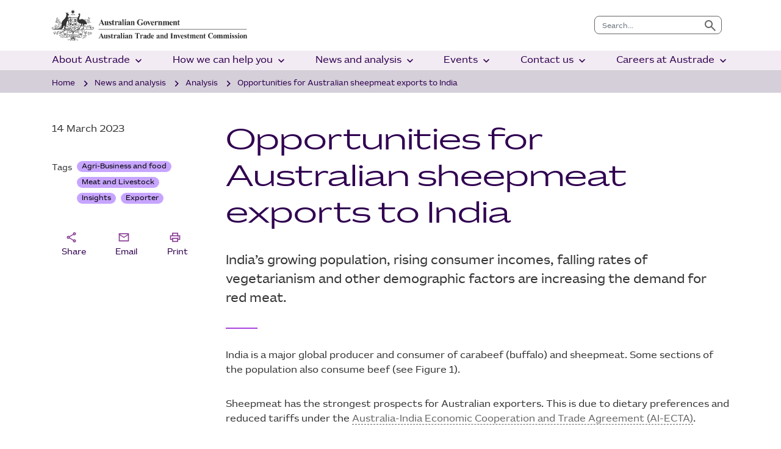

--- FILE ---
content_type: text/html;charset=utf-8
request_url: https://www.austrade.gov.au/en/news-and-analysis/analysis/opportunities-for-australian-sheepmeat-exports-to-india
body_size: 33138
content:

<!DOCTYPE HTML>
<html lang="en">
    <head>
    <meta charset="UTF-8"/>
    <title>Opportunities for Australian sheepmeat exports to India | Austrade</title>
    <meta name="keywords" content="Meat and Livestock,Exporter,Agri-Business and food,Insights"/>
    <meta name="description" content="India’s growing population, rising consumer incomes, falling rates of vegetarianism and other demographic factors are increasing the demand for red meat."/>
    <meta name="template" content="austrade-corporate-article-page-template"/>
    <meta name="viewport" content="width=device-width, initial-scale=1, maximum-scale=2, shrink-to-fit=no"/>
    

    
    <script defer="defer" type="text/javascript" src="/.rum/@adobe/helix-rum-js@%5E2/dist/rum-standalone.js"></script>
<link rel="icon" href="/favicon.ico"/>
    



    
    
    <script src="/etc.clientlibs/austrade-commons/clientlibs/clientlib-dependencies-jquery.lc-30792621ca010e3c5d5f98162629439f-lc.min.js"></script>


    
    
    <link rel="stylesheet" href="/etc.clientlibs/austrade-commons/clientlibs/clientlib-dependencies.lc-a535cda6f21335f130c892d0444a7902-lc.min.css" type="text/css">
<link rel="stylesheet" href="/etc.clientlibs/core/wcm/components/accordion/v1/accordion/clientlibs/site.lc-44a1783be8e88dc73188908af6c38c01-lc.min.css" type="text/css">
<link rel="stylesheet" href="/etc.clientlibs/austrade-commons/clientlibs/clientlib-site.lc-31520d4043930e67fb0c15a368d3dd8e-lc.min.css" type="text/css">





    
    <link rel="stylesheet" href="/etc.clientlibs/austrade-commons/clientlibs/clientlib-aga-theme.lc-fbb0de8add65006041d6489de2012aeb-lc.min.css" type="text/css">


    
    <link rel="stylesheet" href="/etc.clientlibs/austrade-corporate/clientlibs/clientlib-site.lc-aa9a464a867b44ccf1615413c06464ff-lc.min.css" type="text/css">





<!-- Google Tag Manager -->
<script>(function(w,d,s,l,i){w[l]=w[l]||[];w[l].push({'gtm.start':
new Date().getTime(),event:'gtm.js'});var f=d.getElementsByTagName(s)[0],
j=d.createElement(s),dl=l!='dataLayer'?'&l='+l:'';j.async=true;j.src=
'https://www.googletagmanager.com/gtm.js?id='+i+dl;f.parentNode.insertBefore(j,f);
})(window,document,'script','dataLayer','GTM-PXJ3XF5');</script>
<!-- End Google Tag Manager -->

    
    
    

    

    
    
    
    
    

    
    
</head>
    <body class="page basicpage" id="page-9b9062fb03" data-cmp-link-accessibility-enabled data-cmp-link-accessibility-text="opens in a new tab">
        
        
        
            
				<!-- Google Tag Manager (noscript) -->
                <noscript><iframe src="https://www.googletagmanager.com/ns.html?id=GTM-PXJ3XF5" height="0" width="0" style="display:none;visibility:hidden"></iframe></noscript>
                <!-- End Google Tag Manager (noscript) -->
            
            

<div class="skip-link">
  Skip to <a href="#main-content">content</a> or <a href="#footer-content">footer</a>
</div>


            
<div class="root container responsivegrid">

    
    <div id="container-a4212e2897" class="cmp-container">
        


<div class="aem-Grid aem-Grid--12 aem-Grid--default--12 ">
    
    <div class="experiencefragment aem-GridColumn aem-GridColumn--default--12">
<div id="experiencefragment-2d56d94dd7" class="cmp-experiencefragment cmp-experiencefragment--header">

    



<div class="xf-content-height">
    <div class="root container responsivegrid">

    
    <div id="container-8a5a94bb6c" class="cmp-container">
        


<div class="aem-Grid aem-Grid--12 aem-Grid--default--12 ">
    
    <div class="experiencefragment aem-GridColumn aem-GridColumn--default--12">


    
</div>
<div class="header aem-GridColumn aem-GridColumn--default--12"><header id="global-header">
	<section id="global-nav-desktop">
		<div class="austrade-container">
			<div class="d-flex align-items-center">
				<div class="pt-3 pb-3 flex-grow-1 me-auto">
					<a href="/" class="header-logo">
						<span class="atic-logo">
							
								
    <?xml version="1.0" encoding="utf-8"?>
<svg role="img" focusable="false" version="1.0" id="Layer_1" xmlns="http://www.w3.org/2000/svg" xmlns:xlink="http://www.w3.org/1999/xlink" x="0px" y="0px"
	 viewBox="0 0 598 94.5" style="enable-background:new 0 0 598 94.5;" xml:space="preserve">
	 <title>Australian Trade and Investment Commission logo</title>
<style type="text/css">
	.austrade-logo-svg {fill:#333333;}
</style>
<path class="austrade-logo-svg" d="M43.5,75.8l-0.3,0.3C43.3,76,43.4,75.9,43.5,75.8z"/>
<path class="austrade-logo-svg" d="M47.1,51.5c0-0.4-0.2-0.7-0.6-0.7c-0.4,0-0.7,0.2-0.7,0.6c0,0.1,0,0.1,0,0.2c0,0.4,0.2,0.7,0.6,0.7
	c0.4,0,0.7-0.2,0.7-0.6C47.1,51.6,47.1,51.6,47.1,51.5z"/>
<path class="austrade-logo-svg" d="M53,25.5L53,25.5v18.4c0,1.8,0.8,3.3,1.8,3.8l8.8,5.2c0.2,0.2,0.5,0.3,0.8,0.3c0.3,0,0.5-0.1,0.7-0.3l8.9-5.3
	c1-0.5,1.8-2,1.8-3.8V25.5L53,25.5L53,25.5z M56.7,27.2h0.4l0.2-0.4l0.2,0.4h0.4l-0.2,0.3l0.3,0.3l-0.4,0.1v0.4l-0.3-0.2L57,28.3
	v-0.4l-0.4-0.1l0.3-0.3L56.7,27.2z M56.6,31.4c0.7,0,0.5,0.7,0.6,0.7s0-0.6,0.4-0.6c0.7,0,1.5,1.7,0.7,1.7c-0.3,0-0.1-0.2-0.1-0.3
	s-0.2-0.2-0.2-0.2c-0.2,0-0.3,0.3-0.5,0.4s-0.2,0-0.2-0.1s0.3-0.2,0.4-0.3c-1.5,0-1.5,0.7-1.7,0.7c-0.4,0,0.3-0.7,0.5-0.9
	c-0.3,0-0.5-0.4-0.8-0.6c0.2-0.2,0.2-0.1,0.4,0C56.2,31.6,56.3,31.4,56.6,31.4L56.6,31.4z M56.6,37l0.3-0.3l-0.2-0.3h0.4l0.2-0.4
	l0.2,0.4h0.4l-0.2,0.3L58,37l-0.4,0.1v0.4l-0.3-0.2L57,37.5V37L56.6,37z M53.6,26.1H56v4.7h-2.4L53.6,26.1z M53.9,32.4l0.3-0.3
	L54,31.8h0.4l0.2-0.4l0.2,0.4h0.4L55,32.1l0.3,0.3L55,32.5v0.4l-0.3-0.2l-0.3,0.2v-0.4L53.9,32.4z M53.6,33.8H56v4.5h-2.4L53.6,33.8
	z M60.6,50.4l-5.4-3.2c-0.9-0.7-1.5-1.8-1.5-3v-5.2h6.9V50.4z M60.6,38.3h-2v-4.5h2V38.3z M59.2,31.8h0.4l0.2-0.4l0.2,0.4h0.4
	l-0.2,0.3l0.3,0.3l-0.4,0.1v0.4l-0.3-0.2l-0.3,0.2v-0.4l-0.3-0.1l0.3-0.3L59.2,31.8z M60.6,30.8h-2v-4.7h2V30.8z M67.6,50.8L65,52.2
	l0,0c-0.2,0.2-0.4,0.2-0.7,0.2c-0.2,0-0.5-0.1-0.7-0.2l-2.5-1.5V38.9h6.4L67.6,50.8z M67.6,38.3h-6.4V26.1h6.4L67.6,38.3z
	 M75.1,44.1c0,1.2-0.6,2.3-1.5,3l-5.4,3.2V38.9h6.9V44.1z M75.1,38.3h-6.9V26.1h6.9L75.1,38.3z"/>
<path class="austrade-logo-svg" d="M53.9,42c0,0.1,0,0.2,0.2,0.3C54,42.3,54,42.5,54,42.9c0,1.5,0.9,2.1,1.6,2.1c0.5,0,0.4-0.3,0.5-0.5
	c0,0.2,0.2-0.1,0.2,0.3s-0.5,0.2-0.5,0.6s0.7,0,0.7,0.5c0,0.3,0,0.7-0.1,1c0,0.2,0.8-0.3,0.7-0.3c0.2,0.1,0.2,0.6,0.5,0.6
	s0.3-0.5,0.4-0.6c-0.1,0,0.7,0.5,0.7,0.3c0-0.7-0.3-0.4-0.3-0.9s0.9-0.3,0.8-0.6s-0.2-0.1-0.3-0.4c0,0.1-0.7-1.1,0.2-0.5
	s1-1.4,1-1.5s-0.5,0.1-0.6,0.2c0.2-0.3,0.4-0.6,0.7-0.9c0-0.3-0.4,0-0.8,0.2c1.3-1.9,0.5-1.1-0.3-1c1.2-1.2,0.9-1.2,0-0.8
	c0.7-0.5,0.8-1.2,0.7-1.3c-0.6,0.8-1.2,0.7-1.2,1.5c0,0.6-0.2,1.1-0.5,1.6c-0.3,0.4-0.1-1.4-1-1.4c-0.3,0-1,0-1.2,0.3
	c0.2,0,0.5,0.5,0.5,0.6s0.2,0.7-0.1,0.7s-0.7-0.6-0.7-0.9s0-0.2,0-0.7c-0.2-0.8-0.9-1.5-1.7-1.8c0,0.5,0.7,0.6,0.7,1.3
	c-0.3,0-0.7-0.5-0.7-0.2s0.4,0.4,0.4,0.7S54,41.1,54,41.5s0.3,0.2,0.3,0.5C54.1,41.9,54,41.9,53.9,42z"/>
<path class="austrade-logo-svg" d="M84.4,47.9c0.4,0,0.7-0.3,0.8-0.7c-0.1-0.4-0.5-0.7-0.9-0.6c-0.3,0.1-0.6,0.3-0.6,0.6
	C83.7,47.6,84.1,47.9,84.4,47.9z"/>
<path class="austrade-logo-svg" d="M80.7,49.1c-0.1,0.4,0.2,0.8,0.7,0.9c0.4,0.1,0.8-0.2,0.9-0.7c0.1-0.4-0.2-0.8-0.7-0.9c0,0-0.1,0-0.1,0
	C81,48.4,80.7,48.7,80.7,49.1z"/>
<path class="austrade-logo-svg" d="M45.5,52.5c-0.4,0-0.7,0.2-0.7,0.6c0,0.4,0.2,0.7,0.6,0.7c0.1,0,0.1,0,0.2,0c0.4,0,0.7-0.2,0.7-0.6
	c0-0.4-0.2-0.7-0.6-0.7C45.6,52.5,45.5,52.5,45.5,52.5z"/>
<path class="austrade-logo-svg" d="M47.8,54.1c0.4,0,0.6-0.4,0.6-0.7c0-0.4-0.4-0.6-0.7-0.6c-0.3,0-0.6,0.3-0.6,0.7C47.1,53.8,47.4,54.1,47.8,54.1
	z"/>
<path class="austrade-logo-svg" d="M113.1,27.6c0.8-1.6,0.6-3.6-0.6-5c-0.3-0.3-0.1-0.9-0.6-1c-0.7,1.7-0.1,3.5,0.7,5
	C112.7,27,112.6,27.6,113.1,27.6z"/>
<path class="austrade-logo-svg" d="M17.2,27.5c0.2,0,0.2,0.4,0.4,0.2c-0.2-1-0.2-2.1,0-3.1c-0.1-0.8-0.5-1.5-1.2-2c-0.1-0.1-0.3,0-0.4,0.1
	C16.4,24.2,15.6,26.4,17.2,27.5z"/>
<path class="austrade-logo-svg" d="M115.4,25.7c0.3-0.2,0.8-0.6,0.5-1.1c-0.2-0.3-0.6-0.5-1-0.4c-0.4,0.2-0.6,0.6-0.5,1
	C114.7,25.6,115,25.7,115.4,25.7z"/>
<path class="austrade-logo-svg" d="M14.6,27.2c0.3-0.2,0.5-0.5,0.5-0.9c-0.1-0.3-0.4-0.4-0.7-0.5c-0.3,0-0.6,0.1-0.8,0.4c-0.1,0.3-0.1,0.6,0.2,0.8
	C14,27.2,14.4,27.2,14.6,27.2z"/>
<path class="austrade-logo-svg" d="M116.4,28c0.4,0.1,0.8,0,1.1-0.4c0.1-0.2,0.1-0.4,0-0.6c-0.2-0.2-0.5-0.4-0.8-0.4c-0.3,0.1-0.6,0.4-0.7,0.7
	C116,27.6,116.2,27.9,116.4,28z"/>
<path class="austrade-logo-svg" d="M114.4,28.3c0.3,0.1,0.6-0.2,0.8-0.4s0.3-0.6,0-0.8s-0.4-0.3-0.8-0.2c-0.4,0.1-0.6,0.5-0.6,0.9
	C114,28.1,114.2,28.1,114.4,28.3z"/>
<path class="austrade-logo-svg" d="M111.8,28.8c0.5-0.1,0.5-0.6,0.5-1.1c-0.2-0.3-0.5-0.4-0.8-0.4c-0.4,0.2-0.7,0.6-0.6,1
	C111.1,28.6,111.5,28.9,111.8,28.8z"/>
<path class="austrade-logo-svg" d="M18.9,28.7c0.2-0.2,0.6-0.4,0.5-0.8c-0.1-0.4-0.5-0.6-0.9-0.5c-0.1,0-0.2,0.1-0.2,0.1c-0.1,0.2-0.4,0.5-0.2,0.8
	C18.3,28.6,18.6,28.8,18.9,28.7z"/>
<path class="austrade-logo-svg" d="M16.6,28.8c0.3-0.1,0.4-0.4,0.4-0.8c-0.1-0.3-0.4-0.7-0.9-0.5c-0.3,0.1-0.5,0.5-0.4,0.9c0,0,0,0,0,0
	C16,28.7,16.3,28.8,16.6,28.8z"/>
<path class="austrade-logo-svg" d="M103.1,33.3c0.6-0.5,0.3-1.5,0.4-2.3c-0.1-1-0.4-2-0.8-2.9c-0.1-0.2-0.1-0.6-0.4-0.5c-0.2,1.4-0.9,3-0.2,4.4
	C102.5,32.5,102.5,33.1,103.1,33.3z"/>
<path class="austrade-logo-svg" d="M14.2,28.1c-0.4,0.2-0.6,0.6-0.5,1c0.2,0.4,0.6,0.6,1,0.6c0.3-0.3,0.6-0.5,0.5-1C15,28.3,14.6,28.1,14.2,28.1z"
	/>
<path class="austrade-logo-svg" d="M109.2,33.6c0.4-1.3,0.3-2.6-0.2-3.8c-0.4-0.3-0.6-0.7-0.6-1.2c-0.1-0.2-0.3-0.5-0.6-0.3
	c-0.3,0.7-0.5,1.5-0.5,2.3c0.4,1.1,1,2.2,1.7,3.2L109.2,33.6z"/>
<path class="austrade-logo-svg" d="M112.9,28.6c-0.4,0.2-0.5,0.6-0.4,1c0.1,0.4,0.5,0.6,0.9,0.5c0,0,0,0,0,0c0.4-0.2,0.6-0.6,0.6-1
	C113.8,28.8,113.3,28.4,112.9,28.6z"/>
<path class="austrade-logo-svg" d="M16.5,31.1c0.3-0.1,0.6-0.4,0.6-0.8c-0.1-0.4-0.4-0.6-0.8-0.8c-0.2,0.1-0.5,0.1-0.6,0.3c-0.1,0.3-0.1,0.6,0,0.9
	C16,30.9,16.2,31.3,16.5,31.1z"/>
<path class="austrade-logo-svg" d="M17.5,30.5c0.2,0.3,0.4,0.6,0.9,0.5c0.2-0.2,0.6-0.4,0.4-0.8s-0.4-0.7-0.9-0.6C17.7,29.8,17.4,30,17.5,30.5z"/>
<path class="austrade-logo-svg" d="M114.2,31.6c0.1-0.5,0.9-1,0.9-1.6c-1.3,0.3-2.4,1-3.2,2.1c-0.4,0.7-1.2,1.5-1.1,2.2c0.3-0.1,0.7-0.3,0.9-0.5
	C112.8,33.4,113.7,32.6,114.2,31.6z"/>
<path class="austrade-logo-svg" d="M17.7,34c0.2,0,0.3-0.2,0.3-0.4c0,0,0,0,0,0c-0.6-0.6-1.1-1.2-1.6-1.9c-0.5-0.7-1.3-0.8-1.9-1.4
	c-0.3,0-0.8-0.3-0.9,0.1C14.4,31.8,15.7,33.8,17.7,34z"/>
<path class="austrade-logo-svg" d="M111.8,36.9c0.4,0.3,0.9-0.2,1.3-0.3c1.5-0.9,2.4-2.6,2.5-4.3h-0.3C114,33.6,112.8,35.2,111.8,36.9z"/>
<path class="austrade-logo-svg" d="M107.4,34.6c0.5-0.2,0.8-0.7,0.6-1.2c-0.2-0.2-0.3-0.4-0.6-0.5c-0.2,0-0.3,0-0.5,0.1c-0.4,0.1-0.6,0.5-0.6,0.9
	C106.7,34.2,106.9,34.6,107.4,34.6z"/>
<path class="austrade-logo-svg" d="M16.3,35.6c-0.7-0.7-1.4-1.3-2.1-1.9c-0.8-0.3-1.6-0.5-2.4-0.5c-0.3,0.1-0.8,0-0.8,0.4c1.4,0.4,2.3,1.6,3.7,2
	C15.1,35.7,15.8,36,16.3,35.6z"/>
<path class="austrade-logo-svg" d="M25,35.4c0.4-0.1,0.6-0.5,0.6-0.9c-0.1-0.4-0.5-0.4-0.8-0.5c-0.3,0.2-0.7,0.5-0.6,0.9
	C24.4,35.2,24.7,35.3,25,35.4z"/>
<path class="austrade-logo-svg" d="M22.2,35.5c0.2,0.3,0.7,0.1,1-0.1c0.1-0.3,0.1-0.7-0.1-0.9c-0.3-0.3-0.8-0.1-1.1,0.2S22,35.3,22.2,35.5z"/>
<path class="austrade-logo-svg" d="M107.6,35.2c-0.3,0.1-0.5,0.3-0.6,0.6c0,0.5,0.5,0.6,0.9,0.7c0.3-0.2,0.7-0.5,0.5-0.9
	C108.3,35.3,107.9,35.1,107.6,35.2z"/>
<path class="austrade-logo-svg" d="M110.2,36.6c0.1-0.1,0.3-0.2,0.4-0.3c0.3-0.2,0-0.5-0.1-0.7s-0.4-0.4-0.7-0.3s-0.7,0.4-0.6,0.8
	C109.4,36.5,109.8,36.7,110.2,36.6z"/>
<path class="austrade-logo-svg" d="M11.6,36c0.1,0.2,0.2,0.4,0.3,0.5c0.4,0.2,0.9,0,1-0.4c0,0,0-0.1,0-0.1c-0.1-0.4-0.5-0.7-0.9-0.7
	C11.8,35.4,11.6,35.7,11.6,36z"/>
<path class="austrade-logo-svg" d="M24.9,36.9c0.2,0.3,0.5,0.6,0.9,0.6s0.6-0.4,0.7-0.8c-0.1-0.5-0.6-0.7-1.1-0.6C25,36.2,24.8,36.5,24.9,36.9z"/>
<path class="austrade-logo-svg" d="M22.8,36.6c-0.1,0.4,0.2,0.6,0.4,0.8s0.8-0.1,1-0.3c0.1-0.2,0-0.5-0.1-0.6c-0.2-0.2-0.4-0.4-0.7-0.3
	C23.1,36.2,22.9,36.4,22.8,36.6z"/>
<path class="austrade-logo-svg" d="M115.8,36.3c-0.3,0.1-0.6,0.3-0.8,0.5c0,0.2-0.1,0.5,0.2,0.6c0.2,0.2,0.6,0.3,0.9,0.2c0.3-0.2,0.5-0.4,0.5-0.8
	C116.4,36.6,116.1,36.4,115.8,36.3z"/>
<path class="austrade-logo-svg" d="M118.4,38c0.4-0.1,0.7-0.4,0.8-0.7c-0.1-0.4-0.5-0.5-0.9-0.4c-0.3,0.1-0.5,0.4-0.5,0.7
	C117.7,37.8,118.2,37.9,118.4,38z"/>
<path class="austrade-logo-svg" d="M16.8,37.3c-0.2,0.2-0.6,0.1-0.7,0.4c-0.1,0.3,0,0.6,0.2,0.8c0.2,0.2,0.5,0.4,0.8,0.2c0.4-0.2,0.6-0.6,0.5-1
	C17.4,37.5,17.1,37.3,16.8,37.3z"/>
<path class="austrade-logo-svg" d="M19.2,38.8c0.1-0.2,0.4-0.4,0.3-0.7c-0.2-0.5-1-0.8-1.4-0.2c-0.3,0.4,0,0.7,0.3,1C18.7,39.1,19,39,19.2,38.8z"
	/>
<path class="austrade-logo-svg" d="M113.4,37.6c-0.3,0.1-0.5,0.4-0.4,0.8c0.1,0.3,0.4,0.6,0.8,0.5c0.2-0.2,0.6-0.5,0.6-0.9
	C114.1,37.7,113.7,37.6,113.4,37.6z"/>
<path class="austrade-logo-svg" d="M116,38.6c-0.1,0.3-0.1,0.6,0.2,0.8c0.3,0.2,0.7,0.3,1,0.2c0.4-0.2,0.4-0.6,0.4-1c-0.2-0.1-0.3-0.3-0.6-0.5
	C116.6,38,116.2,38.2,116,38.6z"/>
<path class="austrade-logo-svg" d="M14.8,39.2c0,0.2-0.2,0.6,0.1,0.8c0.2,0.2,0.5,0.2,0.8,0.1c0.1-0.2,0.5-0.2,0.3-0.5
	C15.9,39,15.2,38.5,14.8,39.2z"/>
<path class="austrade-logo-svg" d="M110.3,39.5c0.6,0.3,1.1,0.5,1.6,0.9c1,0.7,2.2,0.7,3.2,0.2c0-0.1,0.1-0.3,0-0.3c-1.3,0-2.2-1.1-3.3-1.3
	C111.2,39,110.5,39,110.3,39.5z"/>
<path class="austrade-logo-svg" d="M16.8,39.6c-0.2,0.3-0.1,0.8,0.2,1c0,0,0,0,0.1,0c0.2,0.1,0.5,0.2,0.7-0.1s0.3-0.3,0.2-0.7
	c-0.1-0.4-0.5-0.6-0.9-0.4C16.9,39.5,16.8,39.5,16.8,39.6z"/>
<path class="austrade-logo-svg" d="M21,41c0.3-0.2,0.5-0.5,0.4-0.9s-1-0.8-1.4-0.2c-0.4,0.3,0,0.6,0.2,0.9C20.5,40.9,20.8,41.1,21,41z"/>
<path class="austrade-logo-svg" d="M62.2,47.4c0.5,1.4,2.2,0.7,3.3,0.8c0.6-0.3,1.1-0.7,1.5-1.3c0-0.6,0.2-1.5-0.2-2c-0.4-0.7-0.7-1.4-0.8-2.2
	c-0.2-1.1,1.1-0.2,1.2-0.9c-0.4-0.4-0.9-1.2-1.6-0.7c-0.4,0.3-0.6,0.8-0.4,1.3c0.2,1,0.6,2,0.8,2.9c-0.2-0.1-0.4-0.3-0.6-0.5
	c-0.8-1-2.3-0.7-3.2-1.7c-1.1,0.1,0.7,1.2-0.6,1.4c0,0.3,0.3,0.4,0.3,0.7c-0.1,0.1-0.3,0.1-0.4,0.2C61.6,46.2,61.9,46.8,62.2,47.4z"
	/>
<path class="austrade-logo-svg" d="M24.5,42.3c0.2-0.2,0.6-0.4,0.4-0.8c-0.2-0.3-0.4-0.4-0.8-0.4c-0.2,0.2-0.5,0.4-0.4,0.8
	C23.9,42.1,24.1,42.5,24.5,42.3z"/>
<path class="austrade-logo-svg" d="M48.7,42.1c-0.4,1.6-1.2,3.6-0.2,5.1c0.4,0,0.3-0.5,0.4-0.8c0.8-1.4,1-3,0.5-4.5C49.3,41.5,48.8,41.7,48.7,42.1
	z"/>
<path class="austrade-logo-svg" d="M83.4,46.4c0.5-1.2,0.5-2.6-0.1-3.7c-0.2-0.3-0.1-1-0.7-0.9c-0.1,0.7-0.2,1.4-0.5,2.1c0.1,1,0.5,2,0.9,2.8
	L83.4,46.4z"/>
<path class="austrade-logo-svg" d="M23.1,44.7c1.2,0.2,2.5,0,3.5-0.7c0.4-0.3,1.1-0.4,1.4-0.9c-0.1-0.2-0.3-0.1-0.4-0.3
	C25.9,42.4,24.1,43.2,23.1,44.7z"/>
<path class="austrade-logo-svg" d="M14.5,48.5c-0.9-1.4-1.3-2.9-2.7-3.9c-0.2,0-0.4,0-0.4,0.2c-0.1,1.7,0.9,3.3,2.4,4.1c0.4-0.1,0.8,0.4,1.1,0.2
	C15,48.7,14.6,48.6,14.5,48.5z"/>
<path class="austrade-logo-svg" d="M81.5,46.7c0.3-0.1,0.4-0.5,0.4-0.9c-0.2-0.3-0.6-0.5-0.9-0.3c0,0-0.1,0.1-0.1,0.1c-0.1,0.2-0.3,0.4-0.2,0.6
	C80.7,46.6,81.1,46.8,81.5,46.7C81.5,46.7,81.5,46.7,81.5,46.7z"/>
<path class="austrade-logo-svg" d="M113.2,50.8c2.2-0.6,3.6-2.7,4.8-4.5c-0.4-0.1-0.8,0-1.1,0.2c-2.1,0.5-2.8,2.8-4.2,4.2
	C112.9,50.9,113.1,50.8,113.2,50.8z"/>
<path class="austrade-logo-svg" d="M9.4,48.9c0.4,0,0.2-0.4,0.4-0.5c-0.1-0.4-0.4-0.5-0.7-0.7c-0.4,0.1-0.6,0.5-0.5,0.9C8.7,48.8,9,49,9.4,48.9
	C9.4,48.9,9.4,48.9,9.4,48.9z"/>
<path class="austrade-logo-svg" d="M16.2,48.2c1.2,1.3,3,1.7,4.6,1.2c0.2-0.1,0.6-0.1,0.5-0.4c-1.4-1-3.2-0.7-4.9-1.1C16.2,47.8,16.2,48,16.2,48.2
	z"/>
<path class="austrade-logo-svg" d="M10.5,48.8c0.1,0.2,0.3,0.4,0.5,0.5c0.4,0.1,0.7,0,1-0.3c0-0.2,0-0.4-0.1-0.6c-0.2-0.2-0.4-0.4-0.7-0.4
	C10.8,48.1,10.6,48.4,10.5,48.8z"/>
<path class="austrade-logo-svg" d="M48.1,48.2c-0.3,0.1-0.4,0.5-0.3,0.8c0,0,0,0,0,0c0.2,0.3,0.5,0.4,0.8,0.3c0.2-0.2,0.6-0.4,0.5-0.8
	S48.5,48.1,48.1,48.2z"/>
<path class="austrade-logo-svg" d="M118.1,48.8c-0.1,0.3,0.2,0.4,0.2,0.6c0.2,0.2,0.5,0.2,0.8,0.1c0.3-0.2,0.6-0.4,0.5-0.8
	c-0.2-0.1-0.4-0.3-0.6-0.4C118.6,48.2,118.3,48.4,118.1,48.8z"/>
<path class="austrade-logo-svg" d="M121.3,49.7c0.3,0.1,0.6,0,0.7-0.2c0.2-0.3,0.4-0.6,0.2-0.9c-0.3,0-0.5-0.4-0.9-0.2c-0.2,0.1-0.6,0.3-0.6,0.7
	S121.1,49.5,121.3,49.7z"/>
<path class="austrade-logo-svg" d="M7.2,50.5c0.2,0.1,0.4-0.1,0.6-0.2c0.1-0.2,0.3-0.4,0.3-0.7c-0.1-0.3-0.4-0.6-0.8-0.6c-0.4,0.1-0.7,0.4-0.7,0.8
	C6.7,50.2,6.9,50.4,7.2,50.5z"/>
<path class="austrade-logo-svg" d="M90.3,49.8c-0.1,0.3,0.2,0.6,0.4,0.8c0.4,0.2,0.7-0.1,1-0.4c0-0.2,0-0.3,0-0.5c-0.2-0.4-0.7-0.5-1-0.3
	C90.5,49.5,90.4,49.6,90.3,49.8z"/>
<path class="austrade-logo-svg" d="M13.6,49.5c-0.4,0.2-0.3,0.5-0.3,0.9c0.2,0.2,0.3,0.5,0.7,0.5s0.5-0.3,0.6-0.6c0-0.4-0.3-0.7-0.6-0.8
	C13.8,49.5,13.7,49.5,13.6,49.5z"/>
<path class="austrade-logo-svg" d="M9.2,50.7c0.2,0.4,0.6,0.7,1.1,0.6c0.2-0.2,0.5-0.5,0.4-0.9c-0.2-0.2-0.4-0.6-0.8-0.6
	C9.5,49.9,9.3,50.3,9.2,50.7z"/>
<path class="austrade-logo-svg" d="M93.8,51.3c0.4-0.2,0.6-0.6,0.4-1c-0.2-0.3-0.5-0.4-0.8-0.4c-0.5,0.1-0.5,0.5-0.7,0.8
	C93,51,93.4,51.4,93.8,51.3z"/>
<path class="austrade-logo-svg" d="M12.4,51.1c0.1-0.2,0.3-0.3,0.2-0.6c-0.1-0.3-0.4-0.6-0.8-0.6c-0.3,0.2-0.6,0.3-0.5,0.8s0.4,0.3,0.5,0.5
	S12.2,51.1,12.4,51.1z"/>
<path class="austrade-logo-svg" d="M115.9,50.4c-0.1,0.2-0.2,0.6,0,0.7s0.4,0.4,0.8,0.3c0.3-0.1,0.6-0.3,0.7-0.6c0-0.4-0.4-0.8-0.9-0.7
	C116.3,50.1,116.1,50.2,115.9,50.4z"/>
<path class="austrade-logo-svg" d="M119,50.7c-0.3,0.5,0.1,0.8,0.5,0.9c0.4,0,0.9-0.3,1-0.7c-0.1-0.4-0.5-0.7-0.9-0.6c0,0-0.1,0-0.1,0
	C119.2,50.4,119.2,50.5,119,50.7z"/>
<path class="austrade-logo-svg" d="M100.8,50.8c-0.4,0.2-0.6,0.6-0.6,1c0.2,0.2,0.5,0.3,0.8,0.3c0.3-0.2,0.8-0.4,0.6-0.9
	C101.4,50.9,101.1,50.8,100.8,50.8z"/>
<path class="austrade-logo-svg" d="M89.4,51.7c-0.1,0.3,0.1,0.6,0.4,0.8c0.4,0.2,0.7-0.2,0.9-0.3c0-0.1,0.1-0.4-0.1-0.5c-0.2-0.3-0.7-0.4-1-0.2
	C89.5,51.6,89.5,51.7,89.4,51.7z"/>
<path class="austrade-logo-svg" d="M92.2,51.6c-0.2,0-0.4,0.2-0.5,0.3c-0.1,0.2-0.1,0.4,0,0.6c0.3,0.1,0.6,0.4,0.9,0.1c0.3-0.1,0.4-0.4,0.3-0.6
	C92.8,51.7,92.4,51.7,92.2,51.6z"/>
<path class="austrade-logo-svg" d="M25.5,52.8c0-0.2,0.3-0.5,0.1-0.8c-0.2-0.2-0.5-0.4-0.8-0.4c-0.3,0-0.3,0.3-0.6,0.4c-0.1,0.3-0.1,0.8,0.3,1
	C24.8,53.2,25.2,53.1,25.5,52.8z"/>
<path class="austrade-logo-svg" d="M105.2,52.8c0.3-0.1,0.7-0.2,0.6-0.6c-0.3-0.3-0.6-0.7-1.2-0.5c-0.1,0.2-0.3,0.4-0.3,0.6
	C104.5,52.6,104.8,53,105.2,52.8z"/>
<path class="austrade-logo-svg" d="M102.8,51.7c-0.3,0.1-0.4,0.3-0.6,0.5c0,0.2,0,0.5,0.2,0.6c0.2,0.2,0.6,0.3,0.9,0.2c0.2-0.2,0.6-0.4,0.4-0.8
	C103.5,51.9,103.2,51.7,102.8,51.7z"/>
<path class="austrade-logo-svg" d="M121.6,52.7l-0.1-0.1c-1.7-0.1-3.5-1.4-5.2-0.3c-0.3,0.2-0.9,0-1,0.5c1.6,0.6,3.7,1.4,5.4,0.4
	C120.9,52.9,121.6,53.2,121.6,52.7z"/>
<path class="austrade-logo-svg" d="M7.7,53.4c1.8,0.4,3.6,0.1,5.1-0.9l0.2-0.3l-0.1-0.1c-1.8-0.4-3.8,0-5.3,1.1L7.7,53.4z"/>
<path class="austrade-logo-svg" d="M109.9,52.5c-0.2-0.4-0.6-0.4-0.9-0.4s-0.6,0.4-0.5,0.8c0.2,0.4,0.6,0.6,1,0.4
	C109.7,53.1,109.9,52.8,109.9,52.5z"/>
<path class="austrade-logo-svg" d="M19.6,53.4c0.4-0.2,0.3-0.5,0.5-0.8c-0.2-0.4-0.6-0.7-1.1-0.5c-0.2,0.2-0.5,0.3-0.4,0.8
	C18.8,53.3,19.2,53.5,19.6,53.4z"/>
<path class="austrade-logo-svg" d="M16.3,53.6c0.3,0.1,0.6,0.1,0.8-0.1c0.1-0.2,0.3-0.3,0.2-0.6c-0.1-0.4-0.4-0.6-0.8-0.6
	c-0.2,0.1-0.5,0.3-0.6,0.4C15.8,53,16,53.4,16.3,53.6z"/>
<path class="austrade-logo-svg" d="M112.6,53.7c-0.1-0.3-0.4-0.6-0.7-0.6c-0.2,0.1-0.4,0.1-0.5,0.2c-0.2,0.2-0.3,0.5-0.2,0.8
	c0.2,0.3,0.4,0.4,0.7,0.4C112.3,54.4,112.6,54.1,112.6,53.7z"/>
<path class="austrade-logo-svg" d="M13.3,55.7c0.4-0.5,0.7-1.1,0.9-1.7c0-0.2,0.3-0.4,0.2-0.7l-0.1-0.1c-1.6,0.8-3,1.9-4,3.4l0.2,0.3
	C11.4,56.6,12.5,56.6,13.3,55.7z"/>
<path class="austrade-logo-svg" d="M110.1,54.9c0.3-0.2,0.7-0.3,0.6-0.8c-0.1-0.4-0.5-0.6-0.9-0.5c-0.2,0.2-0.6,0.4-0.5,0.8
	C109.4,54.8,109.7,54.9,110.1,54.9z"/>
<path class="austrade-logo-svg" d="M18,53.8c-0.4,0.1-0.5,0.5-0.4,0.8c0,0,0,0.1,0,0.1c0.2,0.3,0.5,0.4,0.9,0.4c0.2-0.2,0.6-0.3,0.6-0.8
	c-0.1,0-0.2-0.1-0.1-0.2C18.8,53.8,18.3,53.8,18,53.8z"/>
<path class="austrade-logo-svg" d="M119.3,56.1c0.3-0.2,0.7-0.4,0.5-0.9c-0.2-0.3-0.6-0.5-0.9-0.4c-0.4,0.1-0.5,0.6-0.9,0.6
	c-0.6-0.9-1.6-1.5-2.7-1.6c-0.4,0.3,0.3,0.6,0.5,1c0.6,1.2,1.6,2.1,2.9,2.5c0.1,0.1,0.4,0.1,0.5,0c-0.1-0.3-0.3-0.6-0.6-0.8
	C118.4,55.9,119,56.3,119.3,56.1z"/>
<path class="austrade-logo-svg" d="M121.7,54.9c0.2-0.2,0.2-0.5,0-0.8c-0.2-0.2-0.6-0.3-0.9-0.3c-0.2,0.1-0.5,0.3-0.6,0.5
	c-0.1,0.3,0.1,0.5,0.3,0.7C120.9,55.1,121.5,55.3,121.7,54.9z"/>
<path class="austrade-logo-svg" d="M103.9,54.1c0,0.3,0.3,0.5,0.4,0.6c0.5,1.6,2.3,2.4,3.6,3.2c0.1,0,0.3,0,0.4-0.1c-0.2-0.6-0.5-1.1-0.9-1.6
	c-0.2-0.4-0.5-0.6-0.8-1C105.9,54.5,104.9,54.1,103.9,54.1z"/>
<path class="austrade-logo-svg" d="M15.4,55.3c0.2,0.3,0.6,0.4,0.9,0.3c0.2-0.2,0.5-0.4,0.4-0.8c-0.2-0.2-0.4-0.5-0.7-0.5S15.1,54.8,15.4,55.3z"/>
<path class="austrade-logo-svg" d="M111,55.4c-0.2,0.2,0,0.5,0,0.7c0.3,0.3,0.6,0.2,0.9,0.1c0.1-0.2,0.4-0.3,0.4-0.6
	C112.1,55.3,111.4,54.9,111,55.4z"/>
<path class="austrade-logo-svg" d="M121.6,57.2c0.4-0.2,0.6-0.6,0.6-1c-0.1-0.2-0.3-0.3-0.5-0.4c-0.4-0.1-0.7,0-1,0.3c0,0.3-0.2,0.5,0,0.8
	S121.2,57.4,121.6,57.2z"/>
<path class="austrade-logo-svg" d="M94.8,61.8c-1.9-0.6-3.9-0.2-5.4,1.1v0.2c1.4,0.1,2.9-0.1,4.2-0.6C93.9,62.1,94.8,62.2,94.8,61.8z"/>
<path class="austrade-logo-svg" d="M36.3,64.2c0.3-0.1,0.6-0.3,0.6-0.7c-0.1-0.3-0.4-0.6-0.8-0.6c-0.3,0.2-0.7,0.4-0.5,0.9
	C35.7,64,36,64.2,36.3,64.2z"/>
<path class="austrade-logo-svg" d="M92.6,64.6c0.2,0.2,0.6,0.3,0.9,0.3c0.3-0.2,0.6-0.5,0.6-0.9c-0.2-0.4-0.7-0.6-1.1-0.5
	c-0.2,0.1-0.4,0.3-0.5,0.5C92.5,64.1,92.4,64.4,92.6,64.6z"/>
<path class="austrade-logo-svg" d="M102,63.8c-2.1-0.2-4.4-0.2-5.8,1.4l0.2,0.2h2.1c1.2-0.1,2.4-0.6,3.4-1.4V63.8z"/>
<path class="austrade-logo-svg" d="M25,64.5c-0.3,0.2-0.5,0.6-0.3,0.9c0.1,0.3,0.5,0.5,0.8,0.4c0.3-0.1,0.5-0.4,0.5-0.8
	C25.8,64.7,25.4,64.2,25,64.5z"/>
<path class="austrade-logo-svg" d="M27.3,64.9c-0.1,0.2-0.4,0.1-0.5,0.4c-0.1,0.2,0,0.5,0.2,0.7c0,0,0,0,0,0c0.2,0.2,0.5,0.2,0.8,0
	c0.1-0.2,0.3-0.3,0.1-0.5C27.8,65.2,27.6,65,27.3,64.9z"/>
<path class="austrade-logo-svg" d="M11.3,69.1c0.4,0.2,1.1,0.8,1.5,0.4c-0.9-1.2-1.2-2.5-2.6-3.2c-0.3-0.1-0.6-0.3-0.8-0.4c-0.3,0.1-0.6-0.4-0.8,0
	C10,66.8,9.9,68.3,11.3,69.1z"/>
<path class="austrade-logo-svg" d="M128.4,54c-0.6-1.1-1.8-1.7-3-1.6c-1,0.1-1.8,0.7-2.2,1.6c-0.2,0.8,0.1,1.7,0.8,2.2c0.3,0.1,0.6,0.1,0.8-0.2
	c0.2-0.5-0.4-0.5-0.4-0.9c-0.2-0.5,0-1.1,0.4-1.4c0.4-0.4,1.1-0.2,1.6-0.2c0.5,0.3,0.9,0.7,1.2,1.2c0.2,0.7,0.2,1.4,0,2.1
	c-0.5,1-1.4,1.8-2.5,2c-3.3,0.5-39.4,0.3-39.4,0.3c-4.2,0.4-9.1-0.8-12.7,1.4c-1.7,0.8-2.5,2.6-2.9,4.3c-1.1,1-2.1,2-3.1,3.2
	l-0.1-0.1c0.2-1,0.6-1.8,0.8-2.8c0.6-0.8,0.6-1.9,1-2.8c1.5-2.4,2.9-4.9,5.3-6.6c1-1.3,2.7-1.1,4.2-1.1c1.7,0.8,3.6,1,5.5,0.8
	c0.1-0.1,0.1-0.2,0.1-0.3c-0.6-0.5-1.5-0.7-2.1-1.2c-1.6-0.8-3.1,0.2-4.8,0.1c-0.1-0.1-0.2-0.1-0.1-0.2c1.5-1.1,3.2-2,5-2.7
	c1.4-0.7,2.8-1.2,4.3-1.7c0.6,0,1.2-0.5,1.7-0.2c-1.2,2.3-2.2,4.8-4.1,6.8c-0.6,0-1,0.6-1.6,0.7c-0.3,0.4-1,0.1-1.3,0.3
	c-1.2,0.5-3,0.2-3.8,1.4c0.1,0.1,0.2,0.2,0.3,0.2c2.4,0,5.1,0.2,7.7,0.1c0.3-0.1,0.6-0.4,0.6-0.8c-0.4-0.7,0.1-1.3,0.4-1.8
	c0.2-1,0.8-1.6,1.1-2.5c0.8-1.6,1.8-3.2,2.7-4.9c0.1,0,0.2,0.2,0.3,0.1c1.8-0.6,4,0,6.1-0.1l0.3,0.2c0.1,1.9,0,3.9-0.4,5.8
	c-0.7,2.3-3.3,2.1-5.2,2.6c-0.5,0.3-1.4,0.2-1.4,1c2.3,0.5,5,0.2,7.4,0.2c0.4-0.2,0.5-0.5,0.7-0.9c0.1-0.5,0.6-1,0.4-1.5
	c-0.4-0.6,0-1.4-0.2-2.2c0.1-0.2,0.1-0.5,0-0.8c0.3-1.2,0.2-2.5,0.5-3.7c0.7,0.1,1,0.9,1.8,1c0.4-0.6-0.4-0.8-0.6-1.2
	c0.9-0.2,1.8,0,2.7,0.4l-0.4,0.4c-0.2,0.4,0.1,0.8,0.5,0.9s0.5-0.1,0.7-0.2c0.5-0.4,0-0.7,0.1-1c2.9,0.5,5.7,1.3,8.4,2.4
	c0.7,0.4,1.5,0.6,2.3,0.8c-0.9-0.7-1.9-1.2-3-1.6c-0.7-0.4-1.6-0.5-2.2-1c0.1-0.2,0.4-0.1,0.5-0.3c1.4-0.3,2.6-1.1,3.5-2.2
	c0.1-0.2,0.5-0.2,0.5-0.5c-0.4-0.4-1,0.1-1.4,0.1c-1.7,0.3-2.4,2.3-4,2.6c-2-0.5-4.1-1-6.1-1.5c-1-0.1-2-0.3-3-0.6
	c0.1-0.7,0.1-1.5,0.3-2.2c0.1-0.3,0.2-0.5,0.2-0.8c0.1-0.2,0.2-0.3,0.4-0.4l0.8-0.4c1.1-0.2,2.1-0.2,3.2,0c0.6,0.2,1.3,0.4,2,0.4
	c0.3-0.2,0.7-0.3,1-0.2c1.3-0.7,0.4-2.2,0.5-3.3l0,0c1.1-1,2.1-2.1,3-3.3c0-0.3-0.1-0.6-0.4-0.8c-0.3-0.1-0.6-0.1-0.8,0.2
	c-0.5,0.4,0,0.8,0,1.2c-0.5,0.6-1.2,1.1-1.9,1.5l-0.3,0.1l-0.1-0.2c-0.1-0.3-0.2-0.5-0.3-0.8c-0.2-0.3-0.4-0.8-0.6-1.1
	c-0.7-1.8-2-2.8-3.1-4.2c-2-2.6-5.2-4.1-8.4-5.1S87.7,29,84.9,30c-0.8-0.2-1.4-0.9-1.6-1.7c-0.1-1.5,0.1-2.9,0.8-4.2
	c0.3-0.9,0.6-1.8,1.1-2.7c0.8-2.2,1.4-4.5,1.6-6.9c-0.1-1.4-0.9-2.6-2.1-3.2c-0.8-0.3-1.6-0.1-2.2,0.4c-0.6,1-1.5,1.8-2.6,2.3
	c-0.1,0.7,0.8,0.2,1,0.5c0.9,0.2,1.9-0.1,2.6,0.4c-0.1,1.5-0.7,3-1.7,4.1c-1.4,1.9-2.7,4-3.6,6.2l0,0v-2.1l0,0l0,0H59.3
	c-0.9-0.3-1.7-1.3-2.7-1.3c-2.2-0.9-3.7,1.4-6,1.1c-0.3,0.2-0.2,0.4-0.4,0.6s-0.3,0-0.4,0c-0.1-1-0.4-1.8-0.5-2.8
	c-0.2-0.4-0.1-1-0.3-1.4c-1.3-3.5,3.1-0.8,4-2.9c0.8-1.8-1.5-1.9-2.2-3.2V13c-0.6-0.6-1.3-0.8-1.7-1.7c0.3-1,0.4-2.1,0.1-3.1
	c0-0.2-0.2-0.6-0.5-0.4c-0.8,1-1.3,1.9-2,2.9c-0.7-0.6-1.5-1.2-2.3-1.8c-0.6-0.1-1.2-0.7-1.8-0.4c-0.1,0.2,0,0.4,0.1,0.6
	c0.1,1.5,0.8,2.9,1.9,3.9l0.1,0.6c-0.7,1.6-0.5,3.5-0.7,5.3c-1.8,4.7-4.7,8.9-8.6,12.1c-2.3,2.5-5,5-5.3,8.5
	c-0.1,0.5,0.1,1.2-0.4,1.6c-1.3-0.5-2.6-1.2-3.7-2c-1.8-1.3-4.4-1.1-5.6-3.4c-0.5-0.9,0.1-1.8,0.5-2.5c1.4-1.3,1.1-3.5,0.4-5.1
	c-0.2,0-0.2,0.1-0.3,0.2c-0.1,2.4-2,4-1.3,6.6c0.2,0.8,0.6,1.2,0.8,2c-0.3,0-0.6-0.1-0.9-0.2c-0.9-0.2-1.7-0.4-2.6-0.4
	c-1.8,0.8-4.3-0.2-5.8,1.5c-0.2,0-0.6,0.1-0.5,0.4c0.9,0,1.7,0.2,2.6,0.2c1.4,0.2,2.3-0.9,3.3-1.4h0.2c0.4-0.4,1.1-0.2,1.6-0.2
	c2.5,0.3,4.4,1.5,6.5,2.7v0.2c-0.8,0.4-1.7,0.6-2.5,1c-1,0.6-1.8,1.6-2.2,2.7c-0.6,1,0.2,1.9,0.6,2.7c0,0.4,0.1,0.9,0.4,1
	c1.3-1.4,0.1-3,0.3-4.6c0.4-1.1,1.4-1.8,2.5-2c2.3-1,3.9,0.9,5.7,1.9c0.1,1.8,0,3.6-0.2,5.4c-0.6,0.2-1.2,0.3-1.9,0.3
	c-3.1,0.2-5.6,2-8.4,2.9c-1.3,0.4-2.8,0.4-4.1,0.9c1,0.1,2.1,0.1,3.1-0.1c3.9-0.6,6.9-3.6,11.1-3l0.1,0.1c-0.5,1-1.1,1.8-1.9,2.6
	c-0.1-0.4-0.2-0.8-0.6-1c-0.3-0.1-0.7,0-0.9,0.3c-0.1,0.2-0.1,0.4,0,0.6c0.2,0.3,0.5,0.5,0.9,0.5c-0.1,0.4-0.5,0.5-0.8,0.8
	c-1.1,1.9-3.4,1.1-4.7,2.4c-0.2,0.3-0.9,0.4-0.6,0.9c1.4,0.2,2.9-0.2,4.1-1c1.5-1.6,3-3.2,4.5-4.8c0.2,1.3-0.1,2.6-0.9,3.6
	c-0.3-0.2-0.7-0.4-1.1-0.6c-0.4,0.1-0.7,0.4-0.7,0.8c0.1,0.3,0.3,0.6,0.6,0.8c-1.4,1-3,1-4.6,1.5C19.9,56.8,17,57,14.2,57
	c-1.4-0.1-3,0.4-4.3,0c-1.5,0.3-3.1-0.2-4.4,0.6c-0.2,0.2,0,0.4,0,0.6c1.8,1.2,4.3,0.2,6.4,0.6h15.7c1.1,0.1,2.2-0.1,3.2-0.6
	c2-1.2,3.1-3.2,4.2-5.3c0.4-0.8,0.7-1.6,0.8-2.4c0.4-1.3,1.6-2.3,3-2.4c0.1,2-0.1,4.1-0.7,6.1c-0.2,1.3-1.1,2.5-0.5,3.9
	c0.1,0.6,0.8,0.6,1.3,0.7c4.8-0.1,9.6-0.3,14.7,0.1c0.9,0.2,1.8,0.4,2.7,0.4c0.1-0.1,0.4-0.2,0.2-0.4c-0.1-0.5-0.5-0.9-1-1.1
	c-0.1-0.2-0.4-0.2-0.6-0.3c-2.5-1.4-5.6-0.7-8.6-0.6c-1.5,0.2-3.1,0.4-4.4-0.4c-0.6-0.7-0.2-3-0.2-3c0.3-1.5,0.7-3,1.2-4.4
	c1.5,0.6,2.9,1.3,4.2,2.2c1.4,0.6,2.7,1.3,4,2.1c5.4,3,9,8,11.4,13.5c0,0.4,0.4,0.9,0.2,1.4c-0.9-1.1-1.9-2.1-3-3
	c-0.2-1.9-1.3-3.5-3-4.4c-0.6-0.9-1.9-1-2.8-1.2l-14.4-0.1c-11.8-0.2-22.5,0.4-34.1,0.2c-1.7-0.2-3.7-0.8-4.2-2.5
	c-0.3-0.7-0.3-1.5,0-2.2c0.4-0.7,1.2-1.1,2-1.1c0.6,0.2,1.1,0.6,1.4,1.1c0,0.5-0.4,1-0.6,1.4c0,0.2,0.2,0.5,0.5,0.4
	c0.5-0.3,0.9-0.7,1-1.3c0-0.3,0.2-0.7-0.1-0.9c-0.3-0.8-1-1.4-1.9-1.6c-1-0.1-2,0.2-2.7,0.9c-0.9,0.8-0.9,2.2-0.6,3.4
	c0.8,1.8,2.4,3,4.3,3.2L43,60.5c3.8,0.2,8-0.5,11.8,0.3c1.5,0.4,2.7,1.5,3.2,3c0,0.1-0.2,0-0.3,0c-3.4-2-7.4-2.9-11.3-2.3
	c-1.5,0.1-3,0.4-4.4,0.9c-0.7,0.1-1.5-0.1-2-0.6c-1.4-1.3-3.9-1.2-5.8-0.7c0,0.1,0,0.2,0,0.3c1.9-0.2,3.1,1.5,4.8,1.7
	c0.4,0.1,0.7-0.4,1.1,0c-1.8,1-3.6,1.8-5.5,2.5c-0.6-0.1-0.9-0.7-1.4-1c-0.8-0.8-2.1-0.5-3.2-0.6c-0.4,0.1-0.7-0.2-0.9,0
	c0.4,0.6,1,1.1,1.7,1.3c1,0.4,2.1,0,3,0.6c-0.3,0.2-0.5,0.4-0.8,0.6c-1.9,0.7-3.4,2.4-5.5,2.3c-2.1,0.2-4.2-0.4-5.7-1.9
	c-0.7-1.5-2.3-2.5-4-2.3c-0.1,0.1-0.3,0.1-0.2,0.3c0.9,0.5,1.5,1.6,2.4,2.2c0.6,0.7,1.6,0,2.1,0.8c0.8,0.5,1.7,0.9,2.6,1.1
	c0.7,0.3,1.4,0.5,2.1,0.6l-0.3,0.2c-3.6,1.2-7.8,1.3-11.8,1.2c-1.2,0-2.3-0.4-3.5-0.4c0.3,0.3,0.6,0.5,1,0.6
	c-0.3,0.2-0.7,0.3-1.1,0.3c-0.5,0.1-1,0.2-1.5,0.4c-0.6,0-1.2,0.2-1.7,0.4c-0.7,0.7-1.4,1.3-2.3,1.8c0,0.2,0,0.4,0.2,0.4
	c0.8-0.3,1.7-0.1,2.5-0.4c1.3-0.1,2.1-1.6,3.1-2.2c1.1-0.9,2.7-0.7,4-0.5c0.8,0.2-0.1,0.5,0.2,1c0.3,0.3,0.6,0.6,1,0.5
	c0.1-0.1,0.2-0.2,0.3-0.2c0.2-0.3,0.2-0.7,0-1c0.5-0.4,1.3,0,1.9-0.2c1.5,0,3-0.4,4.5-0.4c0.2,0,0.5-0.3,0.8,0
	c-0.1,0.3-0.5,0.4-0.4,0.8s0.5,0.5,0.8,0.6c0.4-0.2,0.8-0.4,0.6-1c-0.1-0.3-0.4-0.3-0.6-0.4c0.8-0.4,1.8-0.5,2.6-0.9
	c0.6-0.1,1.1-0.3,1.7-0.6c0.5,0,1-0.5,1.4-0.3c-0.1,0.7-0.4,1.4-0.7,2c-0.6,2.1-1.1,4.9,0,7c0.1,0,0.2,0,0.2-0.1
	c-0.7-2.2-0.6-4.5,0.4-6.7c0.6-3.4,4-4.4,6.5-5.7l0.1,0.2c-0.7,1.8-1.7,3.4-1.5,5.5c0.1,0.4-0.2,0.7,0,1c0.7-0.5,1.2-1.1,1.5-1.8
	c0.3-1.8-0.8-4,1.1-5.4c3.3-1.3,6.3-2.9,10.1-3c0.1,0.1,0.4-0.1,0.4,0.2c-0.8,0.9-2,1.7-2.3,2.8c-1.3,1.8-1.2,4.8-0.7,6.9
	c0.4,1.2-0.7,1.9-1.2,2.9c-0.2,0.3-0.3,0.9-0.5,1.3l0.8,0.1c0.8-0.7,1.2-1.6,1.3-2.7c0.1,0.4,0.4,0.7,0.8,0.8
	c0.3-0.4-0.2-0.8-0.3-1.2c0.6-0.4,0.9,0.4,1.4,0.6c0.8,0.3,1.6,0.5,2.4,0.6l0.3-0.3c-0.9-1.4-2.6-1.6-4.1-1.7
	c-0.7-1.4-0.9-3-0.7-4.6c0.1-0.9,0.4-1.7,0.8-2.5c0.3-0.6,0.7-1.1,1.1-1.5c0.7-0.7,1.6-1.1,2.5-1.4h0.1c0,0,0,0.1,0,0.1
	c-1.1,0.8-1.2,2-1.8,3c-0.8,1-0.9,2.3-0.4,3.5c0.2,0.5,0.1,1.3,0.7,1.7c0.4-0.8,0.7-1.6,0.8-2.4c-0.1-1.3-0.9-2.6-0.2-3.8
	c0.4-0.9,1.2-1.5,2.1-1.8c2.2-0.2,4.1,0.9,6,1.8c0.4,0.3,1.1,0.5,1.2,1.1c0,1.8-1.5,3.2-3.3,3.2c-0.6,0-1.3-0.2-1.8-0.6
	c-0.6-0.7-0.8-1.6-0.6-2.4c0.4-0.6,1.1-0.8,1.8-0.6c0.4,0.2,0.8,0.6,1.3,0.4c0.2-0.1,0.3-0.4,0.2-0.6c-0.4-0.2-0.6-0.8-1.2-0.9
	c-0.8-0.2-1.6,0-2.2,0.4c-0.8,0.7-1.2,1.8-0.9,2.8c0.3,1.3,1.2,2.3,2.5,2.6c1.8,0.5,3.7-0.2,4.9-1.7c0.4-0.5,0.7-1.1,0.9-1.7
	c1.9,1.3,3.3,3.1,4.1,5.3c0.1,0.7,0.1,1.3,0,2l1.4,0.1c-0.1-0.3,0-0.7,0.1-1c0.6-2.6,2-4.9,4.1-6.6c0.7-0.4,0.5,0.5,0.7,0.8
	c0.6,1.5,1.9,2.6,3.4,3c1.6,0.4,3.2-0.2,4.3-1.4c0.5-1,1.2-2.4,0.3-3.4c-0.5-0.7-1.3-1-2.2-1c-0.9,0.1-1.8,0.6-2.2,1.5
	c0,0.3,0,0.7,0.2,0.8c0.2,0,0.5,0,0.6-0.2c0.1-0.6,0.6-0.9,1.1-1.2c0.4-0.2,0.9-0.1,1.3,0.2c0.4,0.4,0.6,1,0.6,1.6
	c-0.1,0.8-0.6,1.5-1.3,1.9c-1.3,0.5-2.7,0.4-3.8-0.4c-0.4-0.5-0.8-1.1-1.1-1.8c-0.2-0.6-0.2-1.2,0-1.8c1.7-1.1,3.7-1.8,5.7-2
	c0.8,0.2,1.6,0.7,2.1,1.3c1.8,1.9-0.4,4.6,0.9,6.6c0.5-0.1,0.5-0.7,0.7-1.1c0.6-1.4-0.2-3-0.5-4.4c-0.4-0.9-0.9-1.7-1.5-2.4
	c0.2-0.1,0.3-0.1,0.5-0.1c0.9,0.6,1.7,1.3,2.4,2.1c1.2,2,1.7,4.3,1.6,6.6c-0.3,1.2-1.6,1.8-2.6,2.2c-0.4,0.3-0.8,0.8-1.1,1.2
	c0.5,0.3,1.1,0,1.6-0.2c0.8-0.3,1.2-1.2,1.7-1.7c0.1,0,0,0.2,0.1,0.2c0,0.4-0.2,1,0.2,1.2c0.2-0.7,0.3-1.3,0.4-2
	c0.4,0.6,0.7,1.3,0.8,2c0.4,0.7,0.9,1.7,1.9,1.8c0.2-0.3,0-0.7-0.1-1c-0.1-1-1-1.5-1.5-2.2c-1.4-1.9-0.8-4.9-1.8-7.1
	c-0.5-1.1-1.2-2.2-2.1-3l0.2-0.2c1.8,0.1,3.6,0.5,5.3,1c2.2,1.1,5.4,0.8,6.4,3.7c0.4,1.6,1.2,3.1,2.3,4.3l0.1-0.1
	c0.2-0.5,0.2-1,0-1.5c-0.2-2-2-2.5-2.9-4.2l0.1-0.2c1,0.3,2,0.6,2.9,0.9c3.2,1.1,5.4,3.9,5.8,7.2c0,2.4-0.5,4.7-1.5,6.8
	c-0.1,0.3-0.7,0.7-0.3,1c0.4-0.3,0.5-0.8,0.8-1.2c1.4-2.4,1.9-5.3,1.3-8c0-0.5-0.6-0.9-0.4-1.4c0.2,0.2,0.4,0.3,0.7,0.3
	c0.2-0.2,0.6-0.2,0.8-0.4s0.2-0.5,0-0.7c-0.3-0.3-0.7-0.4-1.2-0.3c-0.2,0.2-0.4,0.6-0.5,0.9c-0.4-0.8-0.8-1.5-1.4-2.1l0.1-0.1
	c1.8,0.6,3.4,1.5,5.2,2c0.4,0.3,0.9,0.4,1.4,0.4c1.6,0.5,3.2,0.9,4.9,1.2c1.2-0.1,2.2,0.4,3.4,0.2v-0.1l0,0c-0.4-0.6-1.4,0-1.9-0.4
	c-2.7-0.3-5.3-1-7.8-2c0-0.1,0.2-0.1,0.3-0.1c0.4,0,0.7-0.4,0.7-0.8c0-0.4-0.4-0.7-0.8-0.7c-0.1,0-0.1,0-0.2,0
	c-0.3,0.1-0.5,0.4-0.6,0.7c0.1,0.3,0.3,0.6,0.6,0.8c-0.1,0.1-0.2,0-0.4,0c-1.2-0.6-2.4-1.1-3.6-1.6C99.8,68.4,99.4,68,99,68
	c-0.9-0.4-1.8-0.9-2.8-1.2c-2.6-1.2-5.3-2.2-8-3c-0.6-0.2-1.2-0.3-1.7-0.5c-1-0.3-2-0.5-3-0.8c-3.4-0.8-7.9-0.9-10.8,0.9
	c-0.5-0.2-0.8,0.6-1,0.1c0.8-2.2,3.2-2.9,5.4-3c15.9-0.2,30.8-0.3,46.5-0.5c1.8,0.1,3.6-0.7,4.6-2.3C128.9,56.6,129,55.2,128.4,54z
	 M96.3,47.7h-4c0-0.1-0.2-0.1-0.1-0.2c1.4-0.4,2.7-1.2,4.1-1.6l0.2,0.5L96.3,47.7L96.3,47.7L96.3,47.7z M92.3,44.5
	c0.3-0.3,0.5-0.7,0.7-1.1c0-0.4-0.2-0.6-0.4-0.8c0.3-0.3,0.7-0.2,1.1-0.3c1.1,0.6,1.9,1.5,2.2,2.6l0,0c-1.6,0.7-3.2,1.3-4.8,1.8l0,0
	C91.4,45.9,91.8,45.1,92.3,44.5L92.3,44.5z M78.2,35c1.3,2.1,2.8,4.5,5.2,5.3c1.3,1,2.9,2.3,4.6,1.3c0.9-0.3,1,1,1.4,1.5
	c0.5,1.5-0.6,2.5-0.7,3.9c-0.2,0.4-0.5,0.8-1,0.9c-0.6,0.2-1.2,0.4-1.8,0.5c-5.2,2-10.5,4.1-14.6,8.2c0.2-0.5,0.4-1.1,0.4-1.7
	c0-0.6-0.1-1.2-0.4-1.8c-0.2-0.3-0.3-0.7-0.3-1l5-3.2c1.3-0.6,2.2-2.5,2.2-4.6V31.5L78.2,35z M77.4,44.7c0,1.4-0.7,2.8-1.8,3.7
	L65.2,55h-0.1c-0.2,0.2-0.5,0.3-0.8,0.3c-0.3,0-0.6-0.1-0.8-0.3l-10.4-6.6c-1.1-0.9-1.8-2.2-1.8-3.7v-5.3c0.1,0.1,0.2,0.1,0.3,0.1
	c0,0,0,0,0.1-0.1c1-0.7,0.7-2.2,0.7-3.2c0.2-1.2-0.6-1.8-1-2.9h0V24h4.3c0.3,0.2,0.6,0.3,1,0.4l0.3-0.4h20.5V44.7z M49,29.5
	c0.1-0.9,0.6-1.7,1.3-2.3c0.1,0.1,0.2,0.2,0.2,0.3l0,0v4.4C50.2,31.1,48.6,30.5,49,29.5z M56.6,55.9c-4.1-3.1-8.5-5.8-13.2-8
	c0.4-1.2,0.8-2.2,0.9-2.3c0.2-0.6,0.2-1.2,0.2-1.8c0.2-0.9,0.3-1.8,0.2-2.7c0.3-1.3,0.7-2.5,1.2-3.7c0.2-0.6,0.4-1.2,0.7-1.8
	c0.1-0.7,0.4-1.4,0.8-2.1c1.2,0.8,2.4,0.8,3.1,2.1v8.9c0,2.2,0.9,4,2.2,4.6l4.3,2.7C57.1,53.1,56.2,54.3,56.6,55.9L56.6,55.9z
	 M62.7,64.2c-1.3-2.7-3-5.1-5.1-7.3c-0.1-0.4-0.4-0.7-0.2-1.1c0.7-0.8,0.9-2,0.5-3c-0.1-0.2-0.3-0.4-0.3-0.7l-0.3-0.3l6.1,3.9
	c0.5,0.5,1.3,0.6,1.8,0.1l2-1.3c-1.5,2.2,0.9,5.5-1,7.6v0.2c-0.4,0.7-0.9,1.4-1.6,1.9c-1-0.4-1.3-1.5-1.9-2.3
	c-0.8-1.1-0.9-2.5-0.3-3.7c0.3-1.2-0.2-2.2-0.4-3.2l-0.4-0.2c-1,1.3-1.2,3.1-0.5,4.7c0.4,0.7,0.4,1.7,1,2.3c0.4,1.1,1,2.1,1.7,3
	c0.2,0.4-0.2,0.5-0.4,0.7C63,65.2,63.1,64.5,62.7,64.2z M65.3,68.7c-0.2,0.4-0.4,0.9-0.4,1.4l-0.2,0.1c0.1-0.6-0.5-1-0.3-1.6
	c-0.2-0.5-0.4-1.1-0.6-1.6c-0.4-0.6,0.3-0.9,0.6-1.4c0.6,0.2,0.8,0.8,1.2,1.2C65.8,67.6,65.3,68.1,65.3,68.7z M65.1,64.9
	c1.4-1.7,2.4-3.7,2.8-5.8c0.3-0.2,0.1-0.7,0.4-1c-0.1-0.6,0.3-1.3,0-1.8c0.2-0.9-1.2-1.7-0.3-2.2l-0.2,0.1l2.5-1.6
	c-0.4,1.1-0.6,2.2-0.3,3.4c0.1,0.7,0.7,1.6,0.2,2.2c-1.9,2.3-3,5.1-4.2,7.8C65.6,65.8,65.3,65.3,65.1,64.9z"/>
<path class="austrade-logo-svg" d="M108.4,66.2c-2.1-0.4-4.3,0.3-5.8,1.9c-0.1,0.1,0,0.2,0.1,0.3c0.2,0,0.4,0,0.5-0.1c1.9,0.1,3.8-0.5,5.3-1.7
	C108.6,66.4,108.4,66.3,108.4,66.2z"/>
<path class="austrade-logo-svg" d="M101.4,67.9c0.4-0.2,0.8-0.5,0.6-1.1c-0.2-0.4-0.6-0.6-1-0.4c-0.1,0-0.2,0.1-0.3,0.2c-0.1,0.2-0.4,0.4-0.3,0.7
	C100.7,67.6,101,67.9,101.4,67.9z"/>
<path class="austrade-logo-svg" d="M25.2,67.4c0.1,0.2,0.2,0.6,0.5,0.6c0.3,0.1,0.5,0,0.7-0.2c0.2-0.2,0.3-0.5,0.2-0.8c-0.2-0.3-0.6-0.3-0.9-0.3
	C25.4,66.7,25.2,67,25.2,67.4z"/>
<path class="austrade-logo-svg" d="M19.5,69.8v-0.3c-1.5-1.1-2.7-2.7-4.7-2.7c-0.2,0.1,0,0.2,0,0.4c0.9,0.5,1.6,1.2,2.1,2
	C17.6,69.8,18.6,70,19.5,69.8z"/>
<path class="austrade-logo-svg" d="M113.9,66.8c-1.6,0.8-2.9,2.1-3.5,3.8c0.2,0.3,0.5-0.1,0.8-0.1c1.6-0.6,2.4-2.3,3.3-3.6
	C114.2,66.8,114.1,66.8,113.9,66.8z"/>
<path class="austrade-logo-svg" d="M27.7,67.7c0.2,0.2,0.4,0.5,0.7,0.4c0.3-0.2,0.6-0.3,0.6-0.8c-0.2-0.3-0.5-0.5-0.8-0.4
	C27.9,67.1,27.5,67.3,27.7,67.7z"/>
<path class="austrade-logo-svg" d="M118.9,69.4c0.3-0.6,0.2-1.3,0.6-1.8l-0.2-0.2c-1.2,0.7-2.1,1.8-2.6,3.1c-0.2,0.4-0.7,0.8-0.5,1.2
	C117.4,71.4,118.1,70.4,118.9,69.4z"/>
<path class="austrade-logo-svg" d="M6,68c-0.2,0.4,0,0.8,0.3,1c0.3,0.1,0.7,0.1,0.9-0.2c0.2-0.3,0.2-0.6,0-0.9C6.9,67.5,6.2,67.7,6,68z"/>
<path class="austrade-logo-svg" d="M5.1,69c0-0.2-0.1-0.3-0.1-0.6c-0.2-0.3-0.6-0.5-1-0.3c-0.3,0.2-0.5,0.5-0.4,0.8c0.1,0.4,0.5,0.6,0.9,0.5
	C4.7,69.4,4.9,69.2,5.1,69z"/>
<path class="austrade-logo-svg" d="M8.1,69.2c0.3,0.3,0.6,0.7,1.2,0.5c0.5-0.1,0.4-0.6,0.3-1c-0.3-0.3-0.6-0.4-1-0.3C8.3,68.5,8.1,68.8,8.1,69.2z"
	/>
<path class="austrade-logo-svg" d="M15.4,68.9c-0.2,0.1-0.4,0.3-0.6,0.4c-0.2,0.3,0.2,0.5,0.3,0.7c0.2,0,0.6,0.1,0.8-0.1s0.3-0.5,0.3-0.8
	C16,68.9,15.6,69,15.4,68.9z"/>
<path class="austrade-logo-svg" d="M122.2,68.9c-0.3,0.1-0.7,0.4-0.5,0.8s0.6,0.4,0.9,0.4s0.5-0.4,0.6-0.7C123.2,69.1,122.6,68.9,122.2,68.9z"/>
<path class="austrade-logo-svg" d="M114.9,69c-0.3,0.1-0.6,0.4-0.7,0.7c0.2,0.5,0.7,0.7,1.2,0.6c0.2-0.1,0.5-0.4,0.5-0.7
	C115.8,69.2,115.4,69,114.9,69z"/>
<path class="austrade-logo-svg" d="M120.5,70.3c0.2-0.2,0.4-0.4,0.4-0.7c-0.1-0.5-0.8-0.5-1.1-0.3s-0.5,0.5-0.2,0.8
	C119.8,70.4,120.2,70.4,120.5,70.3z"/>
<path class="austrade-logo-svg" d="M6.2,70.3c-0.2-0.3-0.6-0.5-1-0.4c-0.3,0.2-0.5,0.5-0.4,0.8c0.1,0.4,0.5,0.6,0.9,0.6C6,71.1,6.3,70.7,6.2,70.3z
	"/>
<path class="austrade-logo-svg" d="M113.4,71.8c0.4-0.1,0.6-0.6,0.6-1c-0.2-0.4-0.7-0.5-1-0.3c-0.1,0.1-0.2,0.2-0.3,0.3c-0.3,0.2-0.1,0.6,0,0.8
	C112.8,71.7,113.1,71.8,113.4,71.8z"/>
<path class="austrade-logo-svg" d="M27.1,71.9c0.1-0.2,0.6-0.3,0.4-0.8c-0.2-0.2-0.4-0.6-0.8-0.5c-0.2,0.1-0.3,0.2-0.5,0.4
	c-0.1,0.4,0.1,0.6,0.3,0.8S26.9,72,27.1,71.9z"/>
<path class="austrade-logo-svg" d="M121.6,70.9c-0.3,0.1-0.3,0.3-0.6,0.4c0,0.4,0,0.7,0.4,0.9c0.3,0.1,0.6,0,0.9-0.2c0-0.2,0.3-0.3,0.2-0.6
	C122.4,71.1,122,70.8,121.6,70.9z"/>
<path class="austrade-logo-svg" d="M119,72.6c0-0.2,0.3-0.1,0.4-0.2c0.3-0.1,0.8-0.4,0.6-0.8c-0.1-0.2-0.3-0.4-0.6-0.6c-0.3-0.1-0.5,0.2-0.7,0.2
	c-0.7,0.5,0.4,0.9-0.1,1.4c-0.7,0-1.7-0.2-2.2,0.4c0.3,0.3,0.8,0.3,1.1,0.5c1.1,1,2.5,1.6,4,1.5v-0.3
	C120.8,73.8,119.9,73.1,119,72.6z"/>
<path class="austrade-logo-svg" d="M102.4,71.5c-0.1,0.4,0.2,0.6,0.4,0.9c0.3,0.1,0.6,0.1,0.9-0.2c0-0.2,0.3-0.4,0.2-0.6c-0.2-0.4-0.6-0.6-1.1-0.5
	C102.6,71.2,102.5,71.3,102.4,71.5z"/>
<path class="austrade-logo-svg" d="M15.1,73c0-0.6-0.8-0.8-1.2-0.5c0,0.2-0.2,0.4-0.2,0.6c0.1,0.3,0.4,0.5,0.7,0.5C14.9,73.6,15,73.3,15.1,73z"/>
<path class="austrade-logo-svg" d="M15.1,75.4c-0.1,0.4-0.8,0.8-0.7,1.2c1.5-0.2,2.7-1.2,3.2-2.6c0.2-0.6,0.8-0.9,0.8-1.4h-0.2
	C17,73.3,15.7,74,15.1,75.4z"/>
<path class="austrade-logo-svg" d="M101.4,72.7c-0.2,0.3-0.3,0.6,0,1c0.2,0.2,0.5,0.4,0.8,0.3s0.7-0.5,0.7-0.9C102.6,72.6,101.9,72.2,101.4,72.7z"
	/>
<path class="austrade-logo-svg" d="M104.2,74.1c0.1,0,0.3,0,0.4,0.1c0.4-0.1,0.7-0.5,0.7-0.9c-0.1-0.5-0.7-0.5-1.1-0.5s-0.4,0.4-0.6,0.6
	C103.7,73.7,103.9,74,104.2,74.1z"/>
<path class="austrade-logo-svg" d="M24.5,73.3c-0.3-0.2-0.4-0.6-0.9-0.4c-0.2,0.2-0.6,0.4-0.5,0.8c0.1,0.3,0.4,0.5,0.8,0.5
	C24.2,74,24.5,73.7,24.5,73.3z"/>
<path class="austrade-logo-svg" d="M25.8,73.6c0.1,0.3,0.4,0.4,0.7,0.5c0.4-0.1,0.7-0.3,0.8-0.7c-0.1-0.4-0.5-0.7-0.9-0.6
	C26,73,25.7,73.2,25.8,73.6z"/>
<path class="austrade-logo-svg" d="M113.9,76.2c-0.5-1.1-1.3-2.1-2.3-2.9c-0.3-0.1-0.7-0.6-1.1-0.2c0.4,1.2,1.1,2.3,2.1,3.2
	c0.6,0.1,1.1,0.8,1.7,0.6C114.4,76.6,114.1,76.4,113.9,76.2z"/>
<path class="austrade-logo-svg" d="M114.6,73.1c-0.3,0.1-0.6,0.2-0.8,0.5s0.1,0.7,0.3,0.9c0.4,0.1,0.9,0.2,1.1-0.2c0.2-0.3,0.2-0.6,0.1-0.9
	C115.1,73.3,114.9,73.1,114.6,73.1z"/>
<path class="austrade-logo-svg" d="M30.9,74.5c-0.2-0.2-0.4-0.4-0.8-0.3c-0.2,0.2-0.7,0.3-0.5,0.8c0.1,0.4,0.6,0.6,1,0.5c0,0,0,0,0,0
	C31,75.3,30.9,74.8,30.9,74.5z"/>
<path class="austrade-logo-svg" d="M106.2,79.9c-0.1-1-0.4-2-1-2.8l-1.1-1.2c-0.4-0.1-0.7-0.8-1.1-0.5c-0.1,0.2,0,0.3,0.2,0.4
	c0.7,1.8,1.1,3.6,2.8,4.9h0.2C106.4,80.5,106.1,80.2,106.2,79.9z"/>
<path class="austrade-logo-svg" d="M36.1,75.8C36.1,75.8,36,75.8,36.1,75.8l-1.9-0.4c-1.2,0-2.4,0.3-3.5,0.8c-0.2,0-0.2,0.2-0.2,0.4
	C32.3,77.6,34.5,76.9,36.1,75.8z"/>
<path class="austrade-logo-svg" d="M27,75.6c-2.1,0.2-4.4,1.4-5.1,3.5c0.4,0.2,0.6-0.2,0.9-0.3c1.7-0.4,2.9-2,4.2-2.9V75.6z"/>
<path class="austrade-logo-svg" d="M102.1,77.3c-0.2,0.1-0.5,0.2-0.6,0.4s0,0.7,0.4,0.8c0.2,0.2,0.5,0.2,0.8,0c0.3-0.1,0.5-0.5,0.3-0.8
	c0,0,0,0,0,0C102.7,77.4,102.4,77.4,102.1,77.3z"/>
<path class="austrade-logo-svg" d="M98.2,79c0.6-0.1,1.1-0.5,1.4-1c-0.1-0.1-0.4-0.1-0.5,0c-1.3-0.3-2.7-0.2-4,0.2c-0.2,0.2-0.6,0.1-0.6,0.4
	C95.6,78.8,96.8,79.4,98.2,79z"/>
<path class="austrade-logo-svg" d="M27,79.1c-0.1-0.4-0.4-0.7-0.8-0.7c-0.2,0.1-0.6,0.2-0.6,0.4s0.1,0.5,0.2,0.7c0.2,0.2,0.5,0.3,0.8,0.2
	C26.8,79.6,26.9,79.2,27,79.1z"/>
<path class="austrade-logo-svg" d="M28.8,80.2c0.3-0.2,0.5-0.5,0.5-0.8c-0.1-0.3-0.5-0.7-0.9-0.7c-0.2,0.1-0.5,0.2-0.5,0.4c-0.1,0.3,0,0.6,0.1,0.8
	C28.2,80.1,28.5,80.2,28.8,80.2z"/>
<path class="austrade-logo-svg" d="M100.8,79.4c-0.1,0.3-0.5,0.5-0.3,0.8s0.2,0.5,0.5,0.6c0.3,0.2,0.7,0.1,0.9-0.2c0.2-0.2,0.3-0.5,0.3-0.8
	c-0.1-0.5-0.6-0.7-1.1-0.6C100.9,79.3,100.9,79.3,100.8,79.4z"/>
<path class="austrade-logo-svg" d="M103.1,79.4c-0.4,0.1-0.6,0.5-0.5,0.9c0,0.1,0,0.1,0.1,0.2c0.1,0.1,0.2,0.4,0.5,0.3c0.5,0.2,0.6-0.3,0.9-0.5
	c0.1-0.2,0-0.4-0.1-0.6C103.7,79.6,103.4,79.3,103.1,79.4z"/>
<path class="austrade-logo-svg" d="M27.5,82c0.3-0.3,0.5-0.7,0.4-1.1c-0.2-0.4-0.6-0.6-1.1-0.5c-0.4,0.2-0.6,0.7-0.5,1.2
	C26.5,82.1,27.1,82.1,27.5,82z"/>
<path class="austrade-logo-svg" d="M26.8,84v0.2c0.6,0.4,1.3-0.2,1.9-0.3c1.1-0.6,1.4-2,1.4-3.1C29.2,81.9,27.7,82.8,26.8,84z"/>
<path class="austrade-logo-svg" d="M95,81.1c-0.2,0.1-0.4,0.2-0.5,0.4c-0.1,0.3-0.1,0.7,0.2,0.8s0.7,0.2,1,0s0.4-0.4,0.2-0.6S95.4,81.1,95,81.1z"
	/>
<path class="austrade-logo-svg" d="M33.9,83c-0.4-0.6-0.9-1.2-1.5-1.7c-0.1-0.1-0.2,0-0.3,0.1c0.4,1.4,0.3,3,1.2,4.2c0.4,0.4,0.7,1.2,1.4,1.1
	c-0.3-1,0-2.2-0.5-3.2C34.2,83.3,33.8,83.3,33.9,83z"/>
<path class="austrade-logo-svg" d="M97,81.5c-0.2,0.2-0.5,0.3-0.4,0.7c0.2,0.2,0.5,0.3,0.8,0.4c0.2-0.2,0.6-0.3,0.6-0.6c-0.1-0.4-0.4-0.6-0.8-0.5
	C97.1,81.5,97,81.5,97,81.5z"/>
<path class="austrade-logo-svg" d="M100.3,82h-0.2c-0.2,1.6,1,2.8,2.1,3.8h0.2c0.2,0.1,0.2-0.2,0.2-0.3C102.6,83.9,101.4,82.9,100.3,82z"/>
<path class="austrade-logo-svg" d="M99.3,85c0.2-0.2,0.4-0.5,0.4-0.8c-0.1-0.4-0.5-0.6-0.9-0.6c-0.2,0.2-0.6,0.4-0.6,0.8
	C98.2,85.1,98.8,85.1,99.3,85z"/>
<path class="austrade-logo-svg" d="M96.9,84.3c-1.5,0.7-2.6,2-3,3.6c0,0.2-0.1,0.5,0.1,0.6c1-1.1,2.5-1.9,3.1-3.3C96.9,84.8,97.5,84.3,96.9,84.3z"
	/>
<path class="austrade-logo-svg" d="M99.1,85.9c-0.2,0.2-0.6,0.3-0.5,0.7c0.2,0.3,0.5,0.4,0.9,0.4c0.2-0.2,0.6-0.4,0.6-0.7
	C99.8,86,99.4,85.8,99.1,85.9z"/>
<path class="austrade-logo-svg" d="M58.7,15.7h11.8c0.6,0,1-0.4,1-1s-0.4-1-1-1H58.7c-0.6,0-1,0.4-1,1S58.1,15.7,58.7,15.7z M70.1,14.1h0.4
	c0.8,0,0.8,1.4,0,1.4S68.9,14.1,70.1,14.1z M65.3,14.1h1.1c0.6,0,1.7,1.4,0.6,1.4h-1.2C65.2,15.5,64.1,14.1,65.3,14.1z M60.4,14.1
	h1.2c0.6,0,1.7,1.4,0.6,1.4H61C60.4,15.5,59.3,14.1,60.4,14.1z"/>
<path class="austrade-logo-svg" d="M71.8,32.2c0.5,0,1.2,0.3,1.2-0.2c0-0.7-0.7-0.5-1.2-0.5s-1.2-0.2-1.2,0.5C70.6,32.5,71.2,32.2,71.8,32.2z"/>
<path class="austrade-logo-svg" d="M70.3,33.7l-0.9,3.6l2.2-0.9l2.2,0.9l-0.7-3.6l1.6,0.4l-0.6-1.9l0.6-2L73,30.6l0.9-3.3l-2.2,0.9l-2.2-0.9
	l0.8,3.3l-1.7-0.3l0.5,1.9l-0.5,2L70.3,33.7z M71.7,30.7c0.6,1.3,1.6-0.1,1.6,1.3c0,0.6,0,1.3-0.6,1.3H71c-0.8,0-0.8-0.5-0.8-1.3
	C70.2,30.7,71.3,31.7,71.7,30.7z"/>
<polygon class="austrade-logo-svg" points="65,31.3 65.2,31 64.8,31 64.5,30.6 64.3,31 63.9,31 64.1,31.3 63.8,31.6 64.2,31.7 64.2,32.1 
	64.5,31.9 64.9,32.1 64.9,31.7 65.3,31.6 "/>
<polygon class="austrade-logo-svg" points="62.4,34 62.4,34.4 62.8,34.1 63.1,34.4 63.1,34 63.5,33.9 63.2,33.6 63.4,33.2 63,33.3 62.8,32.9 
	62.5,33.3 62.2,33.2 62.3,33.6 62,33.9 "/>
<polygon class="austrade-logo-svg" points="65.3,33.3 65,33.6 65.4,33.7 65.4,34.1 65.7,33.8 66.1,34.1 66.1,33.7 66.5,33.6 66.2,33.3 66.4,33 
	66,33 65.7,32.6 65.5,33 65.1,33 "/>
<polygon class="austrade-logo-svg" points="66.3,35.1 66.1,35.2 65.9,34.9 65.8,35.2 65.6,35.1 65.7,35.3 65.5,35.5 65.7,35.5 65.7,35.8 
	65.9,35.6 66.1,35.8 66.1,35.5 66.3,35.5 66.2,35.3 "/>
<polygon class="austrade-logo-svg" points="64.7,35.8 64,35.8 63.6,35.1 63.2,35.8 62.5,35.8 62.8,36.3 62.3,36.8 63,37 63,37.7 63.6,37.2 
	64.2,37.7 64.2,37 64.8,36.8 64.3,36.3 "/>
<polygon class="austrade-logo-svg" points="61.9,8.4 61.7,12.1 64.4,9.6 67.1,12.1 66.9,8.4 70.5,7.8 67.5,5.6 69.3,2.4 65.8,3.4 64.4,0 63,3.4 
	59.5,2.4 61.2,5.6 58.2,7.8 "/>
<path class="austrade-logo-svg" d="M47,78.8l0.5,2.2c0,0.5,0.4,0.9,0.8,1.1c0.6,0.2,1.1,0.2,1.7,0c0.6-0.1,1.1-0.4,1.4-0.9
	c0.2-0.4,0.3-0.9,0.1-1.4l-0.5-2.1c-0.1-0.4,0.1-0.6,0.5-0.7v-0.2l-1.7,0.4v0.2c0.7-0.1,0.8,0.1,0.9,0.5l0.5,2
	c0.3,0.7,0,1.4-0.7,1.7c-0.1,0.1-0.2,0.1-0.4,0.1c-1.1,0.3-1.3-0.6-1.4-1l-0.5-2.2c-0.1-0.6,0.1-0.7,0.6-0.8v-0.2l-2.7,0.6v0.2
	C46.7,78.3,46.9,78.2,47,78.8z"/>
<path class="austrade-logo-svg" d="M53.9,79.2l0.6,0.1c0.6,0.1,1,0.2,1.1,0.6c0,0.1,0.1,0.8-0.8,1c-0.8,0.2-1.6-0.3-1.9-1.1l-0.2,0.1l0.4,1.6
	l0.2-0.1c0-0.1,0-0.2,0.2-0.3c0.5,0,0.9,0,1.4-0.1c1.5-0.3,1.8-1.2,1.7-1.8c-0.2-0.5-0.6-0.9-1.1-1L54,78c-0.7-0.1-0.9-0.2-1-0.6
	s0.3-0.7,0.7-0.8c0.7-0.1,1.5,0.2,1.8,0.9h0.2L55.4,76h-0.2c0,0.1,0,0.2-0.2,0.3c-0.4,0-0.9,0-1.3,0.1c-1.5,0.3-1.5,1.3-1.5,1.7
	S52.5,79,53.9,79.2z"/>
<path class="austrade-logo-svg" d="M56.8,77.2c0.1-1.1,0.9-1.2,1.5-1.3l0.3,3.6c0.1,0.6-0.1,0.6-0.7,0.7v0.2l2.9-0.3v-0.2c-0.6,0-0.8,0-0.8-0.5
	l-0.3-3.6c0.6,0,1.4-0.1,1.7,1h0.2l-0.1-1.4l-4.8,0.5l0.1,1.4L56.8,77.2z"/>
<path class="austrade-logo-svg" d="M64.7,79.9c-0.5-0.1-0.7-0.1-0.7-0.6v-1.3h0.2l1.6,2.2h1.5l0,0l1.6,0.2v-0.2c-0.3,0-0.7-0.1-0.6-0.4
	c0.1-0.3,0.3-0.6,0.5-0.8l1.8,0.2c0.1,0.3,0.2,0.7,0.3,1c0,0.2-0.2,0.2-0.7,0.2v0.2l2.6,0.3v-0.2c-0.4,0-0.5-0.3-0.8-1l-1.4-3.8
	h-0.2l-2.2,3.5c-0.3,0.5-0.4,0.7-0.8,0.7c-0.1,0-0.2-0.1-0.2-0.1l-1.6-2c0.4-0.1,1.3-0.3,1.3-1.1c0-1.1-1.7-1.2-2.2-1.2H62v0.2
	c0.5,0,0.7,0,0.7,0.6l-0.1,3c0,0.6-0.2,0.6-0.7,0.6V80l2.7,0.1L64.7,79.9z M69.9,77.2l0.6,1.7L69,78.7L69.9,77.2z M64,76
	c0-0.2,0.1-0.3,0.5-0.3c0.7,0,1,0.3,1,1c0,0.9-0.4,1-1.5,1L64,76z"/>
<path class="austrade-logo-svg" d="M78.1,80.3h-0.2c-0.4,0.8-1.4,1.2-2.2,0.9c-0.5-0.1-0.7-0.2-0.7-0.5l0.6-3.1c0.1-0.6,0.4-0.6,0.9-0.5v-0.2
	l-2.8-0.5v0.2c0.4,0.1,0.7,0.2,0.6,0.6l-0.6,3.2c-0.1,0.4-0.3,0.4-0.8,0.3v0.2l4.6,0.8L78.1,80.3z"/>
<path class="austrade-logo-svg" d="M77.8,81.8l2.8,0.6v-0.2c-0.4-0.1-0.7-0.2-0.7-0.6l0.7-3.2c0.1-0.5,0.5-0.4,0.8-0.3v-0.2l-2.8-0.6v0.2
	c0.4,0.1,0.7,0.2,0.6,0.6l-0.7,3.2c-0.1,0.4-0.4,0.4-0.8,0.3L77.8,81.8z"/>
<path class="austrade-logo-svg" d="M80.7,82.4v0.2l1.6,0.2v-0.2c-0.3,0-0.7-0.1-0.6-0.4c0.1-0.3,0.3-0.6,0.4-0.8l1.8,0.2c0.1,0.3,0.2,0.6,0.3,0.9
	c0,0.2-0.2,0.2-0.7,0.2v0.2l2.6,0.3V83c-0.4,0-0.5-0.3-0.8-1L84,78.2h-0.2l-2.2,3.5C81.3,82.2,81.2,82.4,80.7,82.4z M83.2,79.6
	l0.7,1.7l-1.6-0.2L83.2,79.6z"/>
<path class="austrade-logo-svg" d="M63,29.2v0.5c0,0.1,0.1,0.2,0.2,0.2H65c0.1,0,0.2-0.1,0.2-0.2c0,0,0,0,0,0v-0.5c0.2-0.2,0.4-0.5,0.3-0.8
	c0-1.6-0.9-0.1-1.4-1.5c-0.4,1.2-1.5,0.2-1.5,1.5C62.6,28.7,62.7,29,63,29.2z M64,27.8c0.5,0,1.2-0.2,1.2,0.6c0,0.6-0.6,0.2-1.1,0.2
	S63,29,63,28.4C63,27.6,63.5,27.8,64,27.8z"/>
<path class="austrade-logo-svg" d="M79.7,48.4c0.4,0.1,0.7-0.2,0.8-0.5c0.1-0.4-0.2-0.7-0.5-0.8c-0.1,0-0.2,0-0.2,0c-0.4-0.1-0.7,0.2-0.8,0.5
	c-0.1,0.4,0.2,0.7,0.5,0.8C79.5,48.4,79.6,48.4,79.7,48.4z"/>
<path class="austrade-logo-svg" d="M76.2,25.3c0.2,0,0.4-0.2,0.4-0.4c0,0,0,0,0,0l-0.3-0.7c-0.1,0.2-0.3,0.5-0.4,0.7C75.8,25.1,76,25.3,76.2,25.3z
	"/>
<path class="austrade-logo-svg" d="M52.2,25.3c0.2,0,0.4-0.2,0.3-0.4l-0.4-0.7c-0.1,0.2-0.3,0.5-0.3,0.7C51.9,25.1,52,25.3,52.2,25.3z"/>
<path class="austrade-logo-svg" d="M58.2,25.3c0.2,0,0.4-0.2,0.3-0.4l-0.4-0.7c-0.1,0.2-0.3,0.5-0.3,0.7C57.9,25.1,58,25.3,58.2,25.3z"/>
<path class="austrade-logo-svg" d="M64.2,25.3c0.2,0,0.4-0.2,0.4-0.4l-0.4-0.7c-0.1,0.2-0.3,0.5-0.3,0.7C63.8,25.1,64,25.3,64.2,25.3z"/>
<path class="austrade-logo-svg" d="M70.2,25.3c0.2,0,0.4-0.2,0.3-0.4l-0.4-0.7c-0.1,0.2-0.3,0.5-0.3,0.7C69.8,25.1,70,25.3,70.2,25.3z"/>
<path class="austrade-logo-svg" d="M51.9,33.2c0,0.2,0.2,0.4,0.4,0.4s0.4-0.2,0.4-0.4c-0.1-0.2-0.2-0.5-0.3-0.7C52.2,32.4,51.9,33.1,51.9,33.2z"/>
<path class="austrade-logo-svg" d="M51.9,41.1c0,0.2,0.2,0.4,0.4,0.4s0.4-0.2,0.4-0.4c-0.1-0.2-0.2-0.5-0.3-0.7C52.2,40.4,51.9,41.1,51.9,41.1z"/>
<path class="austrade-logo-svg" d="M52.8,47.5c0,0.2,0.1,0.4,0.3,0.4c0.2,0,0.4-0.1,0.4-0.3c0,0,0-0.1,0-0.1c-0.1-0.2-0.2-0.5-0.3-0.7L52.8,47.5z"
	/>
<path class="austrade-logo-svg" d="M57.8,50.8c0,0.2,0.2,0.4,0.4,0.4c0.2,0,0.4-0.2,0.4-0.4c0,0,0,0,0,0c-0.1-0.2-0.2-0.5-0.3-0.7L57.8,50.8z"/>
<path class="austrade-logo-svg" d="M76.1,33.2c0,0.2,0.1,0.4,0.3,0.4s0.4-0.1,0.4-0.3c0,0,0-0.1,0-0.1l-0.4-0.7C76.3,32.7,76.2,32.9,76.1,33.2z"/>
<path class="austrade-logo-svg" d="M76.1,41.1c0,0.2,0.1,0.4,0.3,0.4s0.4-0.1,0.4-0.3c0,0,0-0.1,0-0.1l-0.4-0.7C76.3,40.7,76.2,40.9,76.1,41.1z"/>
<path class="austrade-logo-svg" d="M75.2,47.5c0,0.2,0.1,0.4,0.3,0.4s0.4-0.1,0.4-0.3c0,0,0-0.1,0-0.1l-0.4-0.7C75.4,47,75.3,47.2,75.2,47.5z"/>
<path class="austrade-logo-svg" d="M70.2,50.8c0,0.2,0.2,0.4,0.4,0.4s0.4-0.2,0.4-0.4l-0.4-0.7C70.4,50.3,70.2,50.6,70.2,50.8z"/>
<path class="austrade-logo-svg" d="M64,54.4c0,0.2,0.1,0.4,0.3,0.4s0.4-0.1,0.4-0.3c0,0,0-0.1,0-0.1l-0.4-0.7C64.2,53.9,64.1,54.1,64,54.4z"/>
<path class="austrade-logo-svg" d="M70,44.2c-0.3,0.7-0.3,1.6-1.1,2c-0.2,0.1-0.3,0.4-0.2,0.6l0.2,0.2c0.5-0.3,1.4-0.3,1.3-1.2
	c0.2-0.4,0.4-0.7,0.7-1c0.3-0.1,0.7,0.1,0.9,0.4c-0.1,0.5-0.5,1-1,1.1c-0.1,0.1,0,0.2,0,0.3s0.6,0.2,0.8,0.1
	c0.6-0.4,0.9-1.2,1.5-1.4c0.1,0.4-0.8,0.5-0.2,0.9c0.3-0.1,0.8,0,1-0.4c-0.3-0.6,0.9-0.9,0.2-1.5c0-0.6,0.6-0.8,0.6-1.4
	c-0.2-0.6-1-0.6-1.1-1.2c0.2-0.1,0.6-0.1,0.8,0c0.1,0.1,0.3,0.1,0.5,0.1l0.2-0.7c0,0-0.3-0.3-0.4-0.3c-0.7,0.2-1.3,0.2-1.7,0.8
	c0,0.4,0.2,0.8,0.6,1c0.2-0.1,0.3,0.2,0.4,0.3c0,0.1-0.1,0.3-0.2,0.3c0,0,0,0-0.1,0c-0.5-0.5-1.2,0.2-1.6-0.4c0.2-0.6,0.4-1.2,0-1.8
	c0-0.1,0.2-0.2,0.1-0.3c-0.2-0.5-0.8-0.1-1.1-0.1c-0.5,0-1.1,0.2-1.3,0.7c0,0.2,0.1,0.4,0.3,0.6c0.2,0,0.2,0,0.3,0.2l-0.4,0.2
	c0.1,0.1,0.1,0.3,0.2,0.4c-0.3,0.1-0.5-0.3-0.6-0.5s0-0.8-0.4-0.9c-0.1,0-0.2,0.1-0.3,0.1c-0.1,0.2-0.2,0.4-0.2,0.6
	c0,0.2,0.1,0.5,0.2,0.7C69.2,43.2,69.6,43.7,70,44.2z"/>
<path class="austrade-logo-svg" d="M46.6,47.3c-0.4,0-0.6,0.4-0.6,0.7c0,0.4,0.4,0.6,0.7,0.6c0.3,0,0.6-0.3,0.6-0.7C47.3,47.6,47,47.3,46.6,47.3z"
	/>
<path class="austrade-logo-svg" d="M7,70.7c0,0.4,0.3,0.8,0.7,0.8c0.4,0,0.8-0.3,0.8-0.7c0-0.4-0.3-0.8-0.7-0.8c0,0,0,0,0,0
	C7.3,69.9,7,70.3,7,70.7C7,70.7,7,70.7,7,70.7z"/>
<path class="austrade-logo-svg" d="M41.7,83.4v0.2l1.6-0.2v-0.2c-0.3,0-0.7,0-0.7-0.2c0-0.3,0.1-0.6,0.2-0.9l1.8-0.2c0.2,0.3,0.4,0.6,0.5,0.9
	c0,0.2-0.1,0.2-0.6,0.3v0.2l2.6-0.3v-0.2c-0.4,0.1-0.5-0.2-1-0.8L44,78.6h-0.2l-1.4,3.9C42.2,83.1,42.2,83.3,41.7,83.4z M43.6,80.1
	l1,1.5L43,81.8L43.6,80.1z"/>
<path class="austrade-logo-svg" d="M46.2,76c-0.7-0.1-1.3,0.4-2,0.2l-1.3,0.3c-0.1,0-0.3,0-0.4,0c-0.6-1.6,1.3-2.6,0.7-4.2c-0.5-1-1.6-1.7-2.7-1.6
	c-1.3-0.1-2.5,0.5-3.2,1.6c-0.9,2,0.2,4.1,0.6,6c-0.1,0.6,0.6,1.3,0,1.9c-1.3-0.9-2.9-1.3-4.5-0.9c-0.5,0.2-1.3-0.1-1.6,0.5
	c1.7,0.9,3.9,0.8,5.8,0.7c0.2-0.1,0.4-0.1,0.6,0c0.2,1-0.2,2.4,0.4,3.4c0.8,0.9,1.9,1.3,3,1.3c3.7-0.1,6.9-1.2,10.2-2
	c0.5,0,0.9-0.3,1.5-0.3c1.9-0.4,3.7-0.7,5.7-0.7c-0.8,1.1-1.4,2.3-1.7,3.6c-0.5,1.1,0.8,1.2,1.2,1.8c-1.2,0.3-2.1,1.2-3.2,1.7
	c-2.5-0.1-4.7,0.9-7.1,1.2c0,0.5,0.8,0.4,0.9,0.9c-0.1,0.4-0.5,0.4-0.8,0.6c0,0.2,0,0.3,0.2,0.3c0.2-0.3,0.8-0.1,1-0.4
	c0.8,0,1.5-0.2,2.2-0.3c0.7-0.2,1.4-0.4,2-0.8c0.8-0.2,1.3-0.8,2.2-1c1.2,0,2.3-0.4,3.4-0.5v0.2c-0.9,1.5-1.9,3-2.8,4.4
	c-0.1,0.2,0,0.5,0.2,0.6c0,0,0.1,0,0.1,0c0.5,0.1,1.1,0,1.5-0.2c0.8-1.4,1.6-2.8,2.3-4.3c0.3-1.3,1.3-2.1,2.3-3
	c0.2-0.1,0.4-0.3,0.6-0.1c-0.7,0.9-1.4,1.8-1.9,2.8c-0.5,1.2-0.2,2.5,0.6,3.5c0.5,0.4,1.2,0.3,1.8,0.3c1.6-0.8,3.5,0.5,4.7-1
	c0.7-0.1,0.8,0.7,1.2,1.1c0.7,0.2,1.4,0.9,2.1,0.4c0-0.4-0.5-0.8-0.7-1.2c-0.5-0.8-1.1-1.5-1.5-2.3c-0.3-0.5-0.5-1-0.6-1.5
	c0.7,0.3,1.4,0.6,2.2,0.8c0.7,0.2,1.4,0.4,2.1,0.6c0.6,0.6,1.2,1.1,2,1.5c1,0.5,2.1,0.6,3.1,1c0.4,0,1,0.3,1.3,0
	c-0.2-0.2-0.4-0.3-0.6-0.4c-0.1-0.5,0.7-0.2,1-0.6c-0.1-0.2-0.3-0.3-0.5-0.3c-0.6-0.3-2-0.4-2.4-0.6c-0.5-0.1-1-0.3-1.4-0.5
	c-2.4,0-3.7-2.2-5.6-2.9c0.4-0.4,1.1-0.7,1.4-1.3c0.4-0.6,0.4-1.4,0.1-2.1c-0.4-1.2-2-1.1-2.9-1.8l0.1-0.1c1.4,0,2.9,0.2,4.3,0.6
	c3.8,0.5,7.3,2,11.3,2c2.2,0,4.9,0.1,6-2c0.2-1.2,0.4-2.5,0.6-3.7c0.5-2,1.8-3.8,1.6-6c-0.5-1.2-1.5-2.1-2.7-2.5
	c-1.2-0.4-2.6,0-3.5,0.9c-1.4,1.2-0.4,3.1-0.4,4.6c0,0.3,0,0.6-0.3,0.7c-5.8-0.5-11.1-2-16.8-2.6c-1.3-0.2-2.6-0.2-3.9-0.4l-1.6-0.2
	c-4.9,0-9.8,0.6-14.6,1.6C48.3,75.6,47.2,75.7,46.2,76z M50.2,91.2l-0.6-0.5c0.3-0.4,0.9-0.2,1.3-0.4c1.1-0.4,2.2-0.6,3.4-0.5
	C53.1,90.8,51.5,90.9,50.2,91.2L50.2,91.2z M74.9,90.6c1.4,0.5,2.8,0.8,4.2,1c-0.1,0.5-1.1,0-1,0.8c-1.2-0.5-2.7-0.7-3.6-1.7
	C74.7,90.7,74.8,90.6,74.9,90.6L74.9,90.6z M37.7,73.6c0.1-0.8,0.4-1.5,1-2c1-0.5,2.2-0.4,3.1,0.1c0.3,0.2,0.5,0.4,0.6,0.8
	c0.2,0.7-0.1,1.4-0.6,1.8h-0.4c0-0.6,0-1.2,0.2-1.8c0-0.5-0.4-0.5-0.8-0.7c-0.6-0.1-1.3,0-1.8,0.4c-0.5,0.5-0.7,1.2-0.6,1.9
	c0.3,0.4,0,1,0.2,1.5l-0.1,0.2C38.1,75.2,37.7,74.4,37.7,73.6L37.7,73.6z M39.6,74.7c0.6,0.4,1.4,0.2,2.2,0.4c0.2,0.5,0.1,1-0.2,1.4
	c-0.7-0.2-1.5-0.1-1.9-0.7C39.7,75.5,39.5,75.1,39.6,74.7L39.6,74.7z M39.5,73.4c0.1-0.3,0-0.8,0.4-0.9c0.3-0.1,0.7-0.1,0.8,0.2
	c0,0.5-0.1,0.9-0.2,1.4C40,74.2,39.6,73.9,39.5,73.4L39.5,73.4z M58.1,86.2c-0.2-1.3,0.3-2.7,1.3-3.6c0.6-0.2,1.2-0.2,1.7,0.1
	c-1,0.3-2.3,0.5-2.6,1.8c0,0.5-0.1,0.8,0.1,1.2c0.4,0.8,1.4,0.4,2,1c0,0.2-0.1,0.4-0.3,0.5C59.5,87,58.7,86.6,58.1,86.2L58.1,86.2z
	 M56.6,89c1-0.4,1.9-1.2,3-0.9C58.7,88.7,57.7,89,56.6,89z M60.4,89.4c-0.6,1.3-1.2,2.5-1.9,3.8c-0.1,0.2-0.4,0.2-0.6,0.3
	c0-0.6,0.5-1,0.8-1.5c0.8-1.1,1.1-2.2,2-3.3C60.9,88.9,60.4,89.1,60.4,89.4L60.4,89.4z M61.4,87.1v0.2h-0.1L61.4,87.1L61.4,87.1
	C61.5,87,61.3,87,61.4,87.1L61.4,87.1z M61,86c-0.7-0.1-1.3-0.2-1.9-0.5c-0.4-0.4,0-0.8,0-1.3c0.5-0.9,2.1-1.3,2.9-0.5
	C61.9,84.6,61.6,85.4,61,86z M61.9,86c0.1-0.6,0.4-1.1,0.6-1.7C62.5,84.9,62.3,85.5,61.9,86L61.9,86z M62.3,82.8
	c-0.5-0.1-0.8-0.7-1.3-0.7c0.5-0.1,1-0.1,1.5,0C62.7,82.3,62.4,82.6,62.3,82.8L62.3,82.8z M62.8,84L62.8,84v-0.4l0,0V84z M62.8,85.8
	c0-0.2,0.1-0.4,0.1-0.6c0.2-0.2,0.4,0.2,0.5,0.3C63.3,85.7,63.1,85.8,62.8,85.8L62.8,85.8z M63.4,83.3c0.1-0.5,0.3-1,0.6-1.5
	c0.4,0,0.7,0,1.1,0.2c0.1,0.8,1.1,1.9,0,2.6c-0.4,0.2-0.9,0.5-1.3,0.2C63.4,84.4,63.2,83.8,63.4,83.3L63.4,83.3z M66.3,82.2
	c-0.1-0.4,0.4-0.1,0.5-0.2l1.2,0.1C67.5,82,66.7,83.5,66.3,82.2L66.3,82.2z M68.3,82.7c-0.5,0.2-0.8,0.7-1.3,0.8
	C67.2,83.1,67.8,82.8,68.3,82.7L68.3,82.7z M66.6,85.2v0.1l0,0V85.2z M66.7,87.6c0,0.1,0,0.2-0.1,0.3l-0.9-0.7
	C66.1,87.1,66.5,87.3,66.7,87.6L66.7,87.6z M65.6,86.4c0.1-0.1,0.3-0.1,0.4,0H65.6z M65.1,85.8c0.2-0.2,0.3-0.6,0.6-0.6
	c0,0,0,0.1,0.1,0.1C65.6,85.5,65.4,85.7,65.1,85.8L65.1,85.8z M64.1,85.7H64l0.2-0.2C64.4,85.6,64.2,85.7,64.1,85.7L64.1,85.7z
	 M64.3,87.3c0.5-0.6,1,0.3,1.2,0.8c0.6,0.9,2.2,1.7,1.6,2.9c-0.8,0.7-1.9,0-2.8,0.6c-0.4,0-1.2,0.1-1.4-0.4
	C63.2,89.8,63.7,88.5,64.3,87.3L64.3,87.3z M63.2,88l0.2-0.3c-0.3,1-0.8,2-1.3,2.9C61.9,89.6,62.8,88.9,63.2,88z M65,92.8
	c-0.8,0-1.9,0.5-2.6-0.2c0-0.3-0.3-0.5-0.3-0.8c0.6-0.2,1.2,0.5,1.8,0c0.9-0.1,1.9,0,2.8,0.1c0.4,0.1,1.1-0.7,1.2,0.1
	C67.5,93.3,65.9,92.4,65,92.8z M67.3,87L67.3,87L67.3,87L67.3,87L67.3,87z M67.5,89.5c0,0.4,0.4,0.6,0.2,0.9
	C67.5,90.2,67.4,89.9,67.5,89.5L67.5,89.5z M68.6,91.9L68.4,92c-0.2-0.2-0.1-0.6-0.1-0.8C68.6,91.4,68.8,91.7,68.6,91.9L68.6,91.9z
	 M70.6,92.9c0,0.1-0.2,0.1-0.3,0c-1-1.5-1.9-3.1-2.5-4.8l0.2-0.1C68.9,89.7,69.6,91.4,70.6,92.9L70.6,92.9z M72.1,89.2
	c-0.1,0-0.1,0.1-0.1,0.2c-1-0.1-2-0.5-2.8-1.2V88C70.2,88.2,71.2,88.6,72.1,89.2L72.1,89.2z M71.1,83.9c0.5,0.1,0.5,0.6,0.6,1
	c0,0.9-0.5,1.7-1.3,2c-0.5,0.3-1,0.3-1.6,0.2c1,0.1,1.9-0.5,2.4-1.3L71.1,83.9z M70.2,83.8c0.3,0.5,0.4,1.2,0.3,1.8
	c-0.4,0.8-1.2,0.8-1.9,0.9c-0.3,0-0.7-0.1-0.9-0.3c0-0.2,0-0.3-0.2-0.4c0.1-0.5-0.9-1-0.2-1.5C68,83.7,69.5,82.3,70.2,83.8
	L70.2,83.8z M88,71.4c0.7-0.3,1.6-0.3,2.3,0.1c0.5,0.1,1,0.4,1.3,0.8c0.6,0.6,0.4,1.6,0.3,2.3c-0.3,0.7-0.9,1.2-1.7,1.4
	c0-1,0.9-1.6,0.6-2.7c-0.6-0.7-1.6-1.1-2.5-0.8c-0.4,0.2-0.2,0.6-0.3,1l-0.2,1.3c-0.8,0-0.8-0.7-1.1-1.3
	C86.8,72.6,87.2,71.8,88,71.4z M88.7,75c0.4-0.4-0.1-3,1.1-1.3c0,0.3,0,0.8-0.3,1S89.1,75.2,88.7,75L88.7,75z M89.2,76
	c0,0.6-0.6,0.5-0.9,0.7h-1c-0.1-0.4-0.2-0.7-0.1-1.1C87.9,75.6,88.5,75.8,89.2,76L89.2,76z M58.6,74.7c3.5-0.2,7.1-0.1,10.6,0.3
	c1.1,0,2.1,0.3,3.1,0.4c2.2,0.3,4.3,0.9,6.5,1c0.4,0.1,0.8,0.2,1.2,0.2c3.6,0.6,7.6,1.6,11,0c-0.2,1.4-0.4,2.8-0.8,4.2
	c-0.3,0.4,0,1-0.4,1.4c0,0.7-0.6,1.1-1.1,1.4c-4.7,1-9.4-0.6-13.9-1.4c-6.7-1.5-13.6-1.7-20.3-0.3c-3,0.6-6,1.3-9,2.1
	c-1.8,0.4-3.7,0.4-5.5,0c-1.4-0.7-0.8-2.5-1.3-3.8c0-0.9-0.1-1.8-0.3-2.8c-0.1-0.3-0.2-0.7-0.2-1c0.6,0.1,1.2,0.5,1.8,0.7
	c3.3,0.6,6.3-0.4,9.4-1C52.5,75.4,55.5,75,58.6,74.7z"/>
<rect x="142.8" y="58.8" class="austrade-logo-svg" width="454.1" height="1.3"/>
<path class="austrade-logo-svg" d="M153.7,41.9h-6.2l-0.7,1.7c-0.2,0.4-0.3,0.9-0.4,1.4c0,0.4,0.2,0.9,0.6,1.1c0.6,0.2,1.1,0.3,1.7,0.3v0.5H143
	v-0.5c0.6-0.1,1.1-0.4,1.6-0.8c0.6-0.8,1.1-1.7,1.5-2.6l6.2-13.9h0.2l6.3,14.3c0.3,0.9,0.8,1.8,1.5,2.6c0.3,0.3,0.8,0.5,1.2,0.5v0.5
	h-8.5v-0.5h0.4c0.5,0,1-0.1,1.4-0.3c0.2-0.1,0.3-0.4,0.3-0.6c0-0.2,0-0.3-0.1-0.5c0-0.1-0.1-0.4-0.4-1L153.7,41.9z M153.3,40.9
	l-2.6-6l-2.7,6H153.3z"/>
<path class="austrade-logo-svg" d="M172.4,34.8v9.4c-0.1,0.6,0,1.2,0.3,1.7c0.3,0.3,0.6,0.4,1,0.4v0.5h-4.9v-1.6c-0.5,0.6-1.1,1.1-1.7,1.5
	c-0.6,0.3-1.3,0.5-1.9,0.5c-0.7,0-1.3-0.2-1.8-0.6c-0.5-0.4-0.9-0.9-1.1-1.5c-0.2-1-0.3-1.9-0.3-2.9v-4.8c0.1-0.6,0-1.2-0.2-1.7
	c-0.3-0.3-0.6-0.4-1-0.4v-0.5h4.9V43c0,0.6,0,1.1,0.1,1.7c0.1,0.2,0.2,0.4,0.4,0.6c0.2,0.1,0.4,0.2,0.6,0.2c0.3,0,0.6-0.1,0.8-0.2
	c0.5-0.4,0.9-0.8,1.2-1.4v-6.4c0.1-0.6,0-1.2-0.2-1.7c-0.3-0.3-0.6-0.4-1-0.4v-0.5L172.4,34.8z"/>
<path class="austrade-logo-svg" d="M182.1,34.5l0.2,4.1h-0.4c-0.3-1-0.9-1.8-1.6-2.5c-0.5-0.4-1.1-0.6-1.7-0.7c-0.3,0-0.7,0.1-0.9,0.3
	c-0.2,0.2-0.4,0.5-0.4,0.8c0,0.2,0.1,0.5,0.3,0.7c0.7,0.7,1.5,1.3,2.3,1.8c1,0.6,1.8,1.3,2.5,2.2c0.4,0.6,0.6,1.3,0.6,2
	c0,0.7-0.2,1.4-0.5,2c-0.3,0.6-0.8,1.2-1.5,1.5c-0.6,0.3-1.3,0.5-2,0.5c-0.8,0-1.6-0.2-2.3-0.5c-0.2-0.1-0.3-0.1-0.5-0.1
	c-0.3,0-0.5,0.2-0.7,0.7H175l-0.2-4.3h0.4c0.3,1,0.8,1.9,1.6,2.6c0.5,0.5,1.2,0.8,1.9,0.8c0.4,0,0.7-0.1,1-0.4
	c0.3-0.2,0.4-0.6,0.4-0.9c0-0.4-0.1-0.8-0.4-1.1c-0.5-0.5-1.1-1-1.7-1.4c-0.9-0.6-1.8-1.3-2.6-2.1c-0.5-0.7-0.8-1.5-0.9-2.3
	c0-0.9,0.4-1.8,1-2.5c0.7-0.8,1.7-1.2,2.8-1.1c0.7,0,1.3,0.2,1.9,0.5c0.2,0.1,0.4,0.2,0.6,0.2c0.1,0,0.3,0,0.4-0.1
	c0.2-0.2,0.3-0.3,0.4-0.5L182.1,34.5z"/>
<path class="austrade-logo-svg" d="M188.5,30.4v4.4h2.9v1.3h-2.9v7.4c0,0.5,0,0.9,0.1,1.3c0.1,0.2,0.2,0.4,0.3,0.5c0.1,0.1,0.3,0.2,0.4,0.2
	c0.6,0,1.1-0.4,1.6-1.3l0.4,0.3c-0.5,1.5-1.8,2.5-3.4,2.5c-0.7,0-1.4-0.2-1.9-0.6c-0.5-0.4-0.8-0.9-1-1.4c-0.1-0.8-0.2-1.6-0.1-2.4
	v-6.5h-1.6v-0.5c1-0.7,1.9-1.5,2.8-2.4c0.8-0.9,1.4-1.8,2-2.8L188.5,30.4z"/>
<path class="austrade-logo-svg" d="M197.3,34.8v2.7c0.5-1,1.3-1.8,2.1-2.5c0.5-0.4,1.1-0.6,1.7-0.6c0.4,0,0.8,0.1,1.1,0.4c0.3,0.3,0.5,0.8,0.4,1.3
	c0,0.5-0.1,1-0.4,1.3c-0.2,0.3-0.6,0.5-1,0.5c-0.4,0-0.9-0.2-1.2-0.4c-0.2-0.2-0.4-0.3-0.6-0.5c-0.1-0.1-0.2-0.1-0.3-0.1
	c-0.3,0-0.5,0.1-0.7,0.3c-0.4,0.3-0.7,0.8-0.8,1.2c-0.3,0.9-0.4,1.8-0.4,2.8V44v0.7c0,0.3,0,0.6,0.1,0.9c0.1,0.2,0.3,0.4,0.5,0.5
	c0.3,0.1,0.7,0.2,1,0.2v0.5h-6.5v-0.5c0.4,0,0.8-0.1,1.1-0.4c0.3-0.6,0.4-1.3,0.3-1.9v-6.7c0-0.4,0-0.9-0.1-1.3
	c-0.1-0.2-0.2-0.4-0.4-0.5c-0.3-0.1-0.6-0.2-0.9-0.2v-0.5L197.3,34.8z"/>
<path class="austrade-logo-svg" d="M209.3,45c-1,1.1-2.5,1.8-4,2c-1.3,0-2.4-1-2.4-2.3c0,0,0-0.1,0-0.1c0-1,0.5-1.9,1.2-2.5
	c1.6-1.2,3.3-2.2,5.2-2.9V38c0-0.6,0-1.2-0.1-1.7c-0.1-0.3-0.3-0.5-0.6-0.6c-0.3-0.2-0.6-0.3-0.9-0.3c-0.5,0-1,0.1-1.4,0.4
	c-0.2,0.1-0.3,0.3-0.3,0.5c0,0.3,0.2,0.5,0.4,0.7c0.3,0.3,0.5,0.7,0.5,1.1c0,0.4-0.2,0.8-0.5,1.1c-0.3,0.3-0.8,0.5-1.2,0.5
	c-0.5,0-1-0.2-1.4-0.5c-0.3-0.3-0.5-0.7-0.6-1.2c0-0.7,0.3-1.3,0.7-1.8c0.6-0.6,1.3-1.1,2.1-1.3c0.9-0.3,1.8-0.5,2.7-0.5
	c1-0.1,1.9,0.2,2.7,0.7c0.6,0.4,1,0.9,1.3,1.6c0.2,0.8,0.2,1.6,0.2,2.5v4.7c0,0.3,0,0.7,0.1,1c0,0.1,0.1,0.2,0.2,0.3
	c0.1,0.1,0.2,0.1,0.3,0.1c0.2,0,0.4-0.2,0.7-0.5l0.4,0.3c-0.3,0.6-0.8,1-1.3,1.4c-0.5,0.3-1,0.4-1.6,0.4c-0.6,0-1.1-0.1-1.6-0.5
	C209.5,46.1,209.3,45.6,209.3,45z M209.3,44.1v-4c-0.9,0.5-1.7,1.2-2.3,2c-0.3,0.4-0.5,0.9-0.5,1.4c0,0.4,0.1,0.8,0.4,1
	c0.2,0.2,0.6,0.4,0.9,0.3C208.3,44.8,208.9,44.5,209.3,44.1z"/>
<path class="austrade-logo-svg" d="M219.8,29.4v15c-0.1,0.6,0,1.1,0.3,1.6c0.3,0.3,0.7,0.4,1.2,0.4v0.5h-6.5v-0.5c0.4,0,0.9-0.1,1.2-0.5
	c0.2-0.5,0.3-1,0.3-1.6V31.9c0.1-0.6,0-1.1-0.3-1.6c-0.3-0.3-0.7-0.4-1.1-0.4v-0.5H219.8z"/>
<path class="austrade-logo-svg" d="M227,34.8v9.5c-0.1,0.6,0,1.1,0.3,1.6c0.3,0.3,0.7,0.4,1.2,0.4v0.5H222v-0.5c0.4,0,0.9-0.1,1.2-0.5
	c0.2-0.5,0.3-1,0.2-1.6v-7c0.1-0.6,0-1.1-0.3-1.6c-0.3-0.3-0.7-0.4-1.1-0.4v-0.5L227,34.8z M225.2,28.9c0.5,0,1,0.2,1.4,0.6
	c0.4,0.4,0.6,0.9,0.6,1.4c0,0.5-0.2,1-0.6,1.4c-0.8,0.8-2.1,0.8-2.8,0c-0.4-0.4-0.6-0.9-0.6-1.4c0-0.5,0.2-1,0.6-1.4
	C224.2,29.1,224.7,28.9,225.2,28.9z"/>
<path class="austrade-logo-svg" d="M235.5,45c-1,1.1-2.5,1.8-4,2c-1.3,0-2.4-1-2.4-2.3c0,0,0-0.1,0-0.1c0-1,0.5-1.9,1.2-2.5
	c1.6-1.2,3.3-2.2,5.2-2.9V38c0-0.6,0-1.2-0.1-1.7c-0.1-0.3-0.3-0.5-0.6-0.6c-0.3-0.2-0.6-0.3-0.9-0.3c-0.5,0-1,0.1-1.4,0.4
	c-0.2,0.1-0.3,0.3-0.3,0.5c0,0.3,0.2,0.5,0.4,0.7c0.3,0.3,0.5,0.7,0.5,1.1c0,0.4-0.2,0.8-0.5,1.1c-0.3,0.3-0.8,0.5-1.2,0.5
	c-0.5,0-1-0.2-1.4-0.5c-0.3-0.3-0.5-0.7-0.6-1.2c0-0.7,0.3-1.3,0.7-1.8c0.6-0.6,1.3-1.1,2.1-1.3c0.9-0.3,1.8-0.5,2.7-0.5
	c1-0.1,1.9,0.2,2.7,0.7c0.6,0.4,1,0.9,1.3,1.6c0.2,0.8,0.2,1.6,0.2,2.5v4.7c0,0.3,0,0.7,0.1,1c0,0.1,0.1,0.2,0.2,0.3
	c0.1,0.1,0.2,0.1,0.3,0.1c0.2,0,0.4-0.2,0.7-0.5l0.4,0.3c-0.3,0.5-0.8,1-1.3,1.4c-0.5,0.3-1,0.4-1.6,0.4c-0.6,0-1.1-0.1-1.6-0.5
	C235.8,46.1,235.6,45.6,235.5,45z M235.5,44.1v-4c-0.9,0.5-1.7,1.2-2.3,2c-0.3,0.4-0.5,0.9-0.5,1.4c0,0.4,0.1,0.8,0.4,1
	c0.2,0.2,0.6,0.4,0.9,0.3C234.6,44.8,235.1,44.5,235.5,44.1z"/>
<path class="austrade-logo-svg" d="M245.9,34.8v1.6c0.5-0.6,1.1-1.1,1.8-1.5c0.6-0.3,1.2-0.5,1.8-0.5c0.7,0,1.4,0.2,1.9,0.7c0.5,0.4,0.8,1,1,1.6
	c0.2,0.9,0.2,1.9,0.2,2.8v4.7c-0.1,0.6,0,1.2,0.2,1.7c0.3,0.3,0.6,0.4,1,0.4v0.5h-6.1v-0.5c0.4,0,0.8-0.2,1-0.6
	c0.2-0.5,0.3-1.1,0.2-1.6v-5.4c0.1-0.6,0.1-1.2,0-1.8c-0.1-0.2-0.2-0.4-0.4-0.6c-0.2-0.1-0.4-0.2-0.6-0.2c-0.7,0-1.4,0.5-2.1,1.6
	v6.4c-0.1,0.6,0,1.2,0.2,1.7c0.2,0.3,0.6,0.4,0.9,0.5v0.5H241v-0.5c0.4,0,0.8-0.2,1.1-0.5c0.2-0.5,0.3-1.1,0.2-1.7v-6.8
	c0.1-0.6,0-1.2-0.2-1.7c-0.3-0.3-0.7-0.4-1.1-0.4v-0.5L245.9,34.8z"/>
<path class="austrade-logo-svg" d="M277.9,29v6.2h-0.5c-0.5-1.5-1.4-2.9-2.6-3.9c-1.1-0.9-2.4-1.3-3.8-1.3c-1.2,0-2.3,0.4-3.3,1.1
	c-0.9,0.8-1.6,1.9-1.8,3.1c-0.4,1.3-0.5,2.6-0.5,4c0,1.5,0.2,3,0.6,4.4c0.3,1.1,1,2.1,1.9,2.8c0.9,0.6,2,0.9,3.1,0.9
	c0.4,0,0.9-0.1,1.3-0.1c0.5-0.1,0.9-0.2,1.4-0.4v-3.6c0-0.4,0-0.9-0.1-1.3c-0.1-0.2-0.3-0.4-0.6-0.5c-0.3-0.2-0.7-0.3-1.1-0.2h-0.5
	v-0.5h8.5V40c-0.5,0-0.9,0.1-1.4,0.3c-0.3,0.1-0.5,0.4-0.6,0.7c-0.1,0.4-0.1,0.8-0.1,1.2v3.6c-1.1,0.5-2.3,0.9-3.5,1.1
	c-1.2,0.3-2.5,0.4-3.8,0.4c-1.4,0-2.8-0.2-4.1-0.7c-1.1-0.4-2-1-2.9-1.8c-0.8-0.7-1.5-1.5-2-2.5c-0.6-1.2-0.9-2.6-0.9-4
	c0-2.5,1-4.9,2.8-6.7c1.9-1.8,4.4-2.8,7-2.7c1.4,0,2.9,0.2,4.2,0.8c0.5,0.2,1,0.4,1.5,0.5c0.2,0,0.5-0.1,0.7-0.3
	c0.3-0.3,0.5-0.6,0.6-1L277.9,29z"/>
<path class="austrade-logo-svg" d="M286.2,34.4c1,0,2,0.3,2.9,0.8c0.9,0.5,1.6,1.3,2.1,2.3c0.5,1,0.7,2.1,0.7,3.3c0.1,1.5-0.4,3-1.3,4.3
	c-1,1.4-2.6,2.2-4.4,2.1c-1.6,0.1-3.2-0.6-4.2-1.9c-2-2.6-2-6.3,0-8.9C283,35.1,284.5,34.3,286.2,34.4z M286.2,35.3
	c-0.4,0-0.8,0.2-1.1,0.5c-0.4,0.6-0.6,1.3-0.6,2c-0.1,1-0.1,2.3-0.1,4.1c0,0.9,0.1,1.7,0.2,2.6c0.1,0.5,0.3,1,0.6,1.4
	c0.3,0.3,0.6,0.5,1,0.5c0.4,0,0.7-0.1,1-0.3c0.4-0.3,0.6-0.7,0.7-1.2c0.2-1.6,0.3-3.3,0.3-5c0-1,0-2-0.2-3c-0.1-0.5-0.4-0.9-0.7-1.2
	C286.9,35.4,286.6,35.3,286.2,35.3z"/>
<path class="austrade-logo-svg" d="M297.4,47.2l-4.1-9.3c-0.3-0.8-0.7-1.5-1.1-2.1c-0.2-0.2-0.5-0.4-0.9-0.5v-0.5h6.4v0.5c-0.3,0-0.6,0-0.8,0.2
	c-0.2,0.2-0.3,0.4-0.3,0.7c0.1,0.6,0.3,1.2,0.6,1.8l2,4.5l1.6-3.9c0.4-0.7,0.6-1.5,0.7-2.4c0-0.3-0.1-0.5-0.3-0.7
	c-0.3-0.2-0.6-0.3-1-0.3v-0.5h3.9v0.5c-0.3,0-0.7,0.2-0.9,0.4c-0.5,0.6-0.8,1.3-1.1,2l-4,9.5L297.4,47.2z"/>
<path class="austrade-logo-svg" d="M313.6,40.4H307c0,1.4,0.5,2.7,1.3,3.8c0.5,0.7,1.3,1.1,2.1,1.1c0.5,0,1-0.1,1.4-0.4c0.5-0.4,1-1,1.4-1.5
	l0.4,0.3c-0.5,1.1-1.2,2.1-2.2,2.8c-0.8,0.6-1.8,0.9-2.7,0.8c-1.6,0.1-3.2-0.7-4.1-2.1c-0.8-1.2-1.2-2.7-1.2-4.1
	c-0.1-1.7,0.5-3.5,1.6-4.8c1-1.1,2.4-1.8,3.9-1.8c1.2,0,2.4,0.6,3.2,1.5C313.2,37.2,313.6,38.8,313.6,40.4z M310.4,39.5
	c0-1,0-1.9-0.2-2.8c-0.1-0.5-0.4-0.9-0.7-1.2c-0.2-0.2-0.5-0.2-0.7-0.2c-0.5,0-0.9,0.3-1.1,0.7c-0.6,0.9-0.8,2-0.8,3.1v0.5
	L310.4,39.5z"/>
<path class="austrade-logo-svg" d="M319.3,34.8v2.7c0.5-0.9,1.3-1.8,2.1-2.5c0.5-0.4,1.1-0.6,1.7-0.6c0.4,0,0.8,0.1,1.1,0.4
	c0.3,0.3,0.5,0.8,0.4,1.3c0,0.5-0.1,1-0.4,1.3c-0.2,0.3-0.6,0.5-1,0.5c-0.4,0-0.9-0.2-1.2-0.4c-0.3-0.3-0.5-0.5-0.6-0.5
	c-0.1-0.1-0.2-0.1-0.3-0.1c-0.3,0-0.5,0.1-0.7,0.3c-0.4,0.3-0.7,0.8-0.8,1.2c-0.3,0.9-0.4,1.8-0.4,2.8v3.5c0,0.3,0,0.6,0.1,0.9
	c0.1,0.2,0.3,0.4,0.5,0.5c0.3,0.1,0.7,0.2,1,0.2v0.5h-6.5v-0.5c0.4,0,0.8-0.1,1.1-0.4c0.2-0.6,0.3-1.3,0.3-1.9v-6.7
	c0-0.4,0-0.9-0.1-1.3c-0.1-0.2-0.2-0.4-0.4-0.5c-0.3-0.1-0.6-0.2-0.9-0.2v-0.5L319.3,34.8z"/>
<path class="austrade-logo-svg" d="M330.4,34.8v1.6c0.5-0.6,1.1-1.1,1.8-1.5c0.6-0.3,1.2-0.5,1.8-0.5c0.7,0,1.4,0.2,1.9,0.7c0.5,0.4,0.9,1,1,1.6
	c0.2,0.9,0.2,1.9,0.2,2.8v4.7c-0.1,0.6,0,1.2,0.2,1.7c0.3,0.3,0.7,0.4,1,0.4v0.5h-6.1v-0.5c0.4,0,0.8-0.2,1-0.6
	c0.2-0.5,0.3-1.1,0.2-1.6v-5.4c0-0.6,0-1.3-0.1-1.9c-0.1-0.2-0.2-0.4-0.4-0.6c-0.2-0.1-0.4-0.2-0.6-0.2c-0.7,0-1.4,0.5-2.1,1.6v6.4
	c-0.1,0.6,0,1.2,0.2,1.7c0.2,0.3,0.6,0.4,0.9,0.5v0.5h-6.1v-0.5c0.4,0,0.8-0.2,1.1-0.5c0.2-0.5,0.3-1.1,0.2-1.7v-6.8
	c0.1-0.6,0-1.2-0.2-1.7c-0.3-0.3-0.7-0.4-1-0.4v-0.5L330.4,34.8z"/>
<path class="austrade-logo-svg" d="M344.5,34.8v1.6c0.5-0.6,1.1-1.1,1.8-1.5c0.6-0.3,1.2-0.4,1.9-0.4c0.7,0,1.4,0.2,2,0.5c0.6,0.4,1,1,1.2,1.7
	c0.6-0.7,1.2-1.2,2-1.7c0.6-0.3,1.3-0.5,2-0.5c0.7,0,1.4,0.2,2,0.6c0.5,0.4,0.8,0.9,1,1.5c0.2,0.9,0.3,1.9,0.3,2.8v4.9
	c-0.1,0.6,0,1.2,0.2,1.7c0.3,0.3,0.7,0.4,1,0.4v0.5h-6.2v-0.5c0.4,0,0.8-0.2,1.1-0.6c0.2-0.5,0.3-1.1,0.2-1.6V39c0-0.7,0-1.4-0.1-2
	c-0.1-0.3-0.2-0.5-0.4-0.7c-0.2-0.1-0.4-0.2-0.7-0.2c-0.4,0-0.8,0.2-1.1,0.4c-0.4,0.3-0.8,0.8-1.1,1.2v6.5c-0.1,0.6,0,1.1,0.2,1.6
	c0.3,0.4,0.7,0.6,1.1,0.5v0.5h-6.2v-0.5c0.3,0,0.6-0.1,0.8-0.2c0.2-0.1,0.3-0.3,0.4-0.5c0.1-0.5,0.1-0.9,0.1-1.4V39
	c0-0.7,0-1.4-0.1-2c-0.1-0.3-0.2-0.5-0.4-0.6c-0.2-0.2-0.4-0.2-0.7-0.2c-0.3,0-0.7,0.1-0.9,0.3c-0.5,0.4-0.9,0.8-1.3,1.4v6.5
	c0,0.6,0,1.2,0.3,1.7c0.3,0.3,0.6,0.5,1,0.5v0.5h-6.2v-0.5c0.4,0,0.8-0.2,1.1-0.5c0.2-0.5,0.3-1.1,0.2-1.7v-6.8
	c0.1-0.6,0-1.2-0.2-1.7c-0.3-0.3-0.6-0.4-1-0.4v-0.5L344.5,34.8z"/>
<path class="austrade-logo-svg" d="M370.5,40.4h-6.6c0,1.4,0.4,2.7,1.3,3.8c0.5,0.7,1.3,1.1,2.1,1.1c0.5,0,1-0.1,1.4-0.4c0.5-0.4,1-1,1.4-1.5
	l0.4,0.3c-0.5,1.1-1.2,2.1-2.2,2.8c-0.8,0.6-1.8,0.9-2.8,0.8c-1.6,0.1-3.2-0.7-4.1-2.1c-0.8-1.2-1.2-2.7-1.1-4.1
	c-0.1-1.7,0.5-3.5,1.6-4.8c0.9-1.1,2.4-1.8,3.8-1.8c1.2,0,2.4,0.6,3.2,1.5C370.1,37.2,370.6,38.8,370.5,40.4z M367.4,39.5
	c0-1,0-1.9-0.2-2.8c-0.1-0.4-0.4-0.9-0.7-1.2c-0.2-0.2-0.5-0.2-0.7-0.2c-0.5,0-0.9,0.3-1.1,0.7c-0.6,0.9-0.8,2-0.8,3.1v0.5
	L367.4,39.5z"/>
<path class="austrade-logo-svg" d="M375.9,34.8v1.6c0.5-0.6,1.1-1.1,1.8-1.5c0.6-0.3,1.2-0.5,1.8-0.5c0.7,0,1.4,0.2,2,0.7c0.5,0.4,0.8,1,1,1.6
	c0.2,0.9,0.2,1.9,0.2,2.8v4.7c-0.1,0.6,0,1.2,0.3,1.7c0.3,0.3,0.6,0.4,1,0.4v0.5h-6.1v-0.5c0.4,0,0.8-0.2,1-0.6
	c0.2-0.5,0.3-1.1,0.2-1.6v-5.4c0-0.6,0-1.2-0.1-1.8c-0.1-0.2-0.2-0.4-0.4-0.6c-0.2-0.1-0.4-0.2-0.6-0.2c-0.7,0-1.4,0.5-2.1,1.6v6.4
	c-0.1,0.6,0,1.2,0.2,1.7c0.2,0.3,0.6,0.4,0.9,0.5v0.5H371v-0.5c0.4,0,0.8-0.2,1.1-0.5c0.2-0.5,0.3-1.1,0.2-1.7v-6.8
	c0.1-0.6,0-1.2-0.2-1.7c-0.3-0.3-0.7-0.4-1-0.4v-0.5L375.9,34.8z"/>
<path class="austrade-logo-svg" d="M389.2,30.4v4.4h2.9v1.3h-2.9v7.4c0,0.5,0,0.9,0.1,1.3c0.1,0.2,0.2,0.4,0.3,0.5c0.1,0.1,0.3,0.2,0.5,0.2
	c0.6,0,1.1-0.4,1.6-1.3l0.4,0.3c-0.5,1.5-1.8,2.5-3.4,2.5c-0.7,0-1.4-0.2-1.9-0.6c-0.5-0.4-0.8-0.9-1-1.4c-0.1-0.8-0.2-1.6-0.1-2.4
	v-6.5H384v-0.5c1-0.7,1.9-1.5,2.8-2.4c0.8-0.9,1.4-1.8,2-2.8L389.2,30.4z"/>
<path class="austrade-logo-svg" d="M152.7,82.5h-5.6l-0.7,1.5c-0.2,0.4-0.3,0.8-0.3,1.3c0,0.4,0.2,0.8,0.5,1c0.5,0.2,1,0.3,1.6,0.3V87H143v-0.4
	c0.5-0.1,1-0.3,1.4-0.7c0.6-0.7,1-1.5,1.4-2.4l5.7-12.7h0.2l5.7,13c0.3,0.8,0.8,1.6,1.4,2.3c0.3,0.3,0.7,0.4,1.1,0.4V87h-7.7v-0.4
	h0.3c0.4,0,0.9-0.1,1.3-0.3c0.2-0.1,0.3-0.3,0.3-0.5c0-0.1,0-0.3-0.1-0.4c0-0.1-0.1-0.4-0.4-0.9L152.7,82.5z M152.4,81.6l-2.4-5.5
	l-2.4,5.5L152.4,81.6z"/>
<path class="austrade-logo-svg" d="M169.9,76v8.6c-0.1,0.5,0,1.1,0.2,1.6c0.3,0.2,0.6,0.4,0.9,0.4V87h-4.5v-1.5c-0.4,0.5-1,1-1.6,1.4
	c-0.5,0.3-1.1,0.4-1.8,0.4c-0.6,0-1.2-0.2-1.6-0.6c-0.5-0.3-0.8-0.8-1-1.3c-0.2-0.9-0.3-1.8-0.2-2.7v-4.3c0.1-0.5,0-1.1-0.2-1.6
	c-0.3-0.3-0.6-0.4-1-0.4V76h4.5v7.5c0,0.5,0,1,0.1,1.5c0.1,0.2,0.2,0.4,0.4,0.5c0.2,0.1,0.4,0.2,0.6,0.2c0.3,0,0.5-0.1,0.8-0.2
	c0.4-0.3,0.8-0.8,1.1-1.2v-5.8c0.1-0.5,0-1.1-0.2-1.6c-0.3-0.3-0.6-0.4-1-0.4V76H169.9z"/>
<path class="austrade-logo-svg" d="M178.9,75.7l0.2,3.7h-0.4c-0.3-0.9-0.8-1.6-1.5-2.3c-0.4-0.4-1-0.6-1.5-0.6c-0.3,0-0.6,0.1-0.8,0.3
	c-0.2,0.2-0.3,0.5-0.3,0.7c0,0.2,0.1,0.4,0.2,0.6c0.6,0.6,1.3,1.2,2.1,1.7c0.9,0.5,1.6,1.2,2.3,2c0.4,0.5,0.5,1.2,0.5,1.8
	c0,0.6-0.2,1.2-0.5,1.8c-0.3,0.6-0.7,1-1.2,1.3c-0.6,0.3-1.2,0.5-1.8,0.5c-0.7,0-1.4-0.2-2.1-0.5c-0.2-0.1-0.3-0.1-0.5-0.1
	c-0.3,0-0.5,0.2-0.6,0.6h-0.4l-0.2-3.9h0.4c0.3,0.9,0.8,1.7,1.4,2.3c0.5,0.4,1.1,0.7,1.7,0.8c0.3,0,0.7-0.1,0.9-0.3
	c0.2-0.2,0.4-0.5,0.4-0.8c0-0.4-0.1-0.7-0.4-1c-0.5-0.5-1-0.9-1.6-1.2c-0.8-0.5-1.6-1.2-2.3-1.9c-0.5-0.6-0.8-1.3-0.8-2.1
	c0-0.8,0.3-1.7,0.9-2.3c0.6-0.7,1.6-1.1,2.5-1c0.6,0,1.2,0.2,1.7,0.4c0.2,0.1,0.3,0.2,0.5,0.2c0.1,0,0.2,0,0.3-0.1
	c0.2-0.1,0.3-0.3,0.4-0.5L178.9,75.7z"/>
<path class="austrade-logo-svg" d="M185.2,72v4h2.6v1.2h-2.6v6.8c0,0.4,0,0.8,0.1,1.2c0.1,0.2,0.2,0.3,0.3,0.4c0.1,0.1,0.3,0.2,0.4,0.2
	c0.5,0,1-0.4,1.4-1.2l0.4,0.3c-0.4,1.3-1.7,2.3-3.1,2.2c-0.6,0-1.3-0.2-1.8-0.6c-0.4-0.3-0.8-0.8-0.9-1.3c-0.1-0.7-0.1-1.4-0.1-2.1
	v-5.9h-1.4v-0.4c0.9-0.6,1.8-1.4,2.5-2.2c0.7-0.8,1.3-1.7,1.8-2.6H185.2z"/>
<path class="austrade-logo-svg" d="M193.4,76v2.5c0.5-0.9,1.1-1.6,1.9-2.3c0.5-0.3,1-0.5,1.6-0.6c0.4,0,0.7,0.1,1,0.4c0.3,0.3,0.4,0.7,0.4,1.1
	c0,0.4-0.1,0.9-0.4,1.2c-0.2,0.3-0.6,0.4-0.9,0.4c-0.4,0-0.7-0.1-1-0.4c-0.2-0.2-0.3-0.3-0.5-0.4c-0.1-0.1-0.2-0.1-0.3-0.1
	c-0.2,0-0.5,0.1-0.6,0.3c-0.3,0.3-0.6,0.7-0.7,1.1c-0.3,0.8-0.4,1.7-0.4,2.5v3.2c0,0.3,0,0.6,0.1,0.8c0.1,0.2,0.2,0.4,0.4,0.5
	c0.3,0.1,0.6,0.2,0.9,0.2V87H189v-0.4c0.4,0,0.7-0.1,1-0.4c0.2-0.6,0.3-1.2,0.2-1.8v-6.1c0-0.4,0-0.8-0.1-1.2
	c-0.1-0.2-0.2-0.4-0.3-0.5c-0.2-0.1-0.5-0.2-0.8-0.2V76H193.4z"/>
<path class="austrade-logo-svg" d="M204.7,85.4c-1,1-2.2,1.6-3.6,1.8c-1.2,0-2.1-0.9-2.1-2.1c0,0,0,0,0-0.1c0-0.9,0.4-1.7,1-2.3
	c1.4-1.1,3-2,4.7-2.7V79c0-0.5,0-1.1-0.1-1.6c-0.1-0.2-0.3-0.4-0.5-0.6c-0.3-0.2-0.5-0.2-0.8-0.2c-0.4,0-0.9,0.1-1.3,0.3
	c-0.2,0.1-0.3,0.3-0.3,0.5c0.1,0.2,0.2,0.4,0.3,0.5c0.3,0.3,0.4,0.6,0.4,1c0,0.4-0.1,0.7-0.4,1c-0.3,0.3-0.7,0.4-1.1,0.4
	c-0.5,0-0.9-0.1-1.2-0.4c-0.3-0.2-0.5-0.6-0.5-1c0-0.6,0.3-1.2,0.7-1.6c0.5-0.5,1.1-1,1.9-1.2c0.8-0.3,1.6-0.4,2.5-0.4
	c0.9,0,1.7,0.2,2.5,0.7c0.5,0.3,0.9,0.8,1.2,1.4c0.2,0.7,0.2,1.5,0.2,2.3v4.3c0,0.3,0,0.6,0.1,0.9c0,0.1,0.1,0.2,0.2,0.3
	c0.1,0.1,0.2,0.1,0.3,0.1c0.3,0,0.5-0.2,0.6-0.4l0.4,0.3c-0.3,0.5-0.7,0.9-1.2,1.3c-0.4,0.3-0.9,0.4-1.4,0.4c-0.5,0-1-0.1-1.5-0.4
	C205,86.4,204.7,85.9,204.7,85.4z M204.7,84.5v-3.7c-0.8,0.4-1.5,1-2.1,1.8c-0.3,0.4-0.4,0.8-0.5,1.3c0,0.4,0.1,0.7,0.4,0.9
	c0.2,0.2,0.5,0.3,0.8,0.3C203.9,85.1,204.4,84.9,204.7,84.5z"/>
<path class="austrade-logo-svg" d="M214.8,71.1v13.6c-0.1,0.5,0,1,0.3,1.5c0.3,0.3,0.7,0.4,1.1,0.4V87h-5.9v-0.4c0.4,0,0.8-0.1,1.1-0.4
	c0.2-0.4,0.3-0.9,0.2-1.4V73.4c0.1-0.5,0-1-0.3-1.5c-0.3-0.2-0.6-0.4-1-0.4v-0.4H214.8z"/>
<path class="austrade-logo-svg" d="M221.7,76v8.7c-0.1,0.5,0,1,0.3,1.5c0.3,0.3,0.7,0.4,1.1,0.4V87h-5.9v-0.4c0.4,0,0.8-0.1,1.1-0.4
	c0.2-0.4,0.3-0.9,0.2-1.4v-6.4c0.1-0.5,0-1-0.3-1.5c-0.3-0.2-0.6-0.4-1-0.4V76H221.7z M220.1,70.7c0.5,0,1,0.2,1.3,0.5
	c0.3,0.3,0.5,0.8,0.5,1.3c0,0.5-0.2,0.9-0.5,1.3c-0.7,0.7-1.9,0.7-2.6,0s-0.7-1.9,0-2.6C219.2,70.9,219.6,70.7,220.1,70.7z"/>
<path class="austrade-logo-svg" d="M229.7,85.4c-1,1-2.2,1.6-3.6,1.8c-1.2,0-2.1-0.9-2.1-2.1c0,0,0,0,0-0.1c0-0.9,0.4-1.7,1-2.3
	c1.4-1.1,3-2,4.7-2.7V79c0-0.5,0-1.1-0.1-1.6c-0.1-0.2-0.3-0.4-0.5-0.6c-0.3-0.2-0.5-0.2-0.8-0.2c-0.4,0-0.9,0.1-1.3,0.3
	c-0.2,0.1-0.3,0.3-0.3,0.5c0.1,0.2,0.2,0.4,0.3,0.5c0.3,0.3,0.4,0.6,0.4,1c0,0.4-0.1,0.7-0.4,1c-0.3,0.3-0.7,0.4-1.1,0.4
	c-0.5,0-0.9-0.1-1.2-0.4c-0.3-0.2-0.5-0.6-0.5-1c0-0.6,0.3-1.2,0.7-1.6c0.5-0.5,1.1-1,1.9-1.2c0.8-0.3,1.6-0.4,2.5-0.4
	c0.9,0,1.7,0.2,2.5,0.7c0.5,0.3,0.9,0.8,1.2,1.4c0.2,0.7,0.2,1.5,0.2,2.3v4.3c0,0.3,0,0.6,0.1,0.9c0,0.1,0.1,0.2,0.2,0.3
	c0.1,0.1,0.2,0.1,0.3,0.1c0.3,0,0.5-0.2,0.6-0.4l0.4,0.3c-0.3,0.5-0.7,0.9-1.2,1.3c-0.4,0.3-0.9,0.4-1.4,0.4c-0.5,0-1-0.1-1.5-0.4
	C230,86.4,229.7,85.9,229.7,85.4z M229.7,84.5v-3.7c-0.8,0.4-1.5,1-2.1,1.8c-0.3,0.4-0.4,0.8-0.5,1.3c0,0.4,0.1,0.7,0.4,0.9
	c0.2,0.2,0.5,0.3,0.8,0.3C228.9,85.1,229.4,84.9,229.7,84.5z"/>
<path class="austrade-logo-svg" d="M239.5,76v1.4c0.5-0.5,1-1,1.6-1.3c0.5-0.3,1.1-0.4,1.7-0.4c0.6,0,1.3,0.2,1.8,0.6c0.5,0.4,0.8,0.9,0.9,1.5
	c0.2,0.8,0.2,1.7,0.2,2.6v4.3c-0.1,0.5,0,1.1,0.2,1.6c0.3,0.2,0.6,0.4,0.9,0.4V87h-5.5v-0.4c0.4,0,0.7-0.2,0.9-0.5
	c0.2-0.5,0.2-1,0.2-1.4v-4.9c0-0.6,0-1.1-0.1-1.7c-0.1-0.2-0.2-0.4-0.4-0.5c-0.2-0.1-0.4-0.2-0.6-0.2c-0.7,0-1.3,0.5-1.9,1.4v5.9
	c-0.1,0.5,0,1.1,0.2,1.6c0.2,0.2,0.5,0.4,0.9,0.4V87h-5.5v-0.4c0.4,0,0.7-0.2,1-0.4c0.2-0.5,0.3-1,0.2-1.5v-6.2
	c0.1-0.5,0-1.1-0.2-1.6c-0.3-0.3-0.6-0.4-1-0.4V76H239.5z"/>
<path class="austrade-logo-svg" d="M268.7,71.1v4.3h-0.4c-0.2-0.8-0.4-1.5-0.8-2.1c-0.3-0.4-0.8-0.8-1.2-1c-0.5-0.2-1-0.2-1.6-0.2h-1.2v12.2
	c0,0.5,0,1,0.1,1.5c0.1,0.2,0.3,0.4,0.5,0.5c0.3,0.2,0.7,0.2,1.1,0.2h0.5V87h-8.3v-0.4h0.6c0.4,0,0.8-0.1,1.1-0.2
	c0.2-0.1,0.4-0.3,0.5-0.6c0.1-0.5,0.2-1,0.1-1.5V72h-1.1c-0.8-0.1-1.7,0.2-2.3,0.7c-0.7,0.7-1.2,1.7-1.3,2.7h-0.4v-4.3H268.7z"/>
<path class="austrade-logo-svg" d="M274.4,76v2.5c0.5-0.9,1.1-1.6,1.9-2.3c0.5-0.3,1-0.5,1.6-0.6c0.4,0,0.8,0.1,1,0.4c0.3,0.3,0.4,0.7,0.4,1.1
	c0,0.4-0.1,0.9-0.4,1.2c-0.2,0.3-0.6,0.4-0.9,0.4c-0.4,0-0.8-0.1-1.1-0.4c-0.2-0.2-0.3-0.3-0.5-0.4c-0.1,0-0.2-0.1-0.3-0.1
	c-0.2,0-0.5,0.1-0.6,0.3c-0.3,0.3-0.6,0.7-0.7,1.1c-0.3,0.8-0.4,1.7-0.4,2.5v3.2c0,0.3,0,0.6,0.1,0.8c0.1,0.2,0.2,0.4,0.4,0.5
	c0.3,0.1,0.6,0.2,0.9,0.2V87H270v-0.4c0.4,0,0.7-0.1,1-0.4c0.2-0.6,0.3-1.2,0.2-1.8v-6.1c0-0.4,0-0.8-0.1-1.2
	c-0.1-0.2-0.2-0.4-0.3-0.5c-0.2-0.1-0.5-0.2-0.8-0.2V76H274.4z"/>
<path class="austrade-logo-svg" d="M286,85.4c-1,1-2.2,1.6-3.6,1.8c-0.6,0-1.1-0.2-1.6-0.6c-0.4-0.4-0.6-1-0.6-1.5c0-0.9,0.4-1.7,1.1-2.3
	c1.4-1.1,3-2,4.7-2.7v-1c0-0.5,0-1.1-0.1-1.6c-0.1-0.2-0.3-0.4-0.5-0.6c-0.3-0.2-0.5-0.2-0.8-0.2c-0.4,0-0.9,0.1-1.2,0.3
	c-0.2,0.1-0.3,0.3-0.3,0.5c0,0.2,0.2,0.4,0.3,0.6c0.3,0.3,0.4,0.6,0.5,1c0,0.4-0.2,0.7-0.4,1c-0.3,0.3-0.7,0.4-1.1,0.4
	c-0.5,0-0.9-0.1-1.2-0.4c-0.3-0.2-0.5-0.6-0.5-1c0-0.6,0.3-1.2,0.7-1.6c0.5-0.5,1.2-1,1.9-1.2c0.8-0.3,1.6-0.4,2.5-0.4
	c0.9,0,1.7,0.2,2.5,0.7c0.5,0.3,0.9,0.8,1.2,1.4c0.2,0.7,0.2,1.5,0.2,2.3v4.3c0,0.3,0,0.6,0.1,0.9c0,0.1,0.1,0.2,0.2,0.3
	c0.1,0.1,0.2,0.1,0.3,0.1c0.2,0,0.4-0.1,0.6-0.4l0.4,0.3c-0.3,0.5-0.7,0.9-1.2,1.3c-0.4,0.3-0.9,0.4-1.4,0.4c-0.5,0-1-0.1-1.5-0.4
	C286.2,86.5,286,85.9,286,85.4z M286,84.5v-3.7c-0.8,0.4-1.5,1-2.1,1.8c-0.3,0.4-0.4,0.8-0.5,1.3c0,0.4,0.1,0.7,0.4,0.9
	c0.2,0.2,0.5,0.3,0.8,0.3C285.2,85.1,285.6,84.9,286,84.5z"/>
<path class="austrade-logo-svg" d="M301.6,71.1v12.6c0,0.5,0,1,0.1,1.5c0,0.2,0.2,0.4,0.4,0.6c0.3,0.2,0.6,0.2,0.9,0.2v0.4l-4.6,0.9v-1.7
	c-0.4,0.5-0.9,1-1.5,1.4c-0.4,0.3-1,0.4-1.5,0.4c-1.4,0-2.6-0.7-3.3-1.9c-0.7-1.1-1-2.4-1-3.7c0-1.1,0.2-2.2,0.6-3.2
	c0.3-0.8,0.9-1.6,1.7-2.1c0.7-0.5,1.5-0.7,2.3-0.7c0.5,0,1,0.1,1.4,0.3c0.5,0.3,0.9,0.6,1.3,1.1v-3.3c0-0.5,0-1-0.1-1.5
	c-0.1-0.2-0.2-0.4-0.4-0.5c-0.3-0.1-0.7-0.2-1.1-0.2v-0.5L301.6,71.1z M298.3,78.5c-0.6-1.1-1.3-1.7-2.1-1.7c-0.3,0-0.5,0.1-0.7,0.2
	c-0.4,0.3-0.6,0.8-0.7,1.3c-0.2,0.9-0.3,1.9-0.3,2.8c0,1,0.1,2.1,0.3,3.1c0.1,0.5,0.4,1,0.8,1.4c0.2,0.2,0.5,0.2,0.7,0.2
	c0.7,0,1.3-0.5,2-1.6V78.5z"/>
<path class="austrade-logo-svg" d="M312.7,81.1h-6c0,1.2,0.4,2.5,1.2,3.4c0.5,0.6,1.2,1,1.9,1c0.5,0,0.9-0.1,1.3-0.4c0.5-0.4,0.9-0.9,1.2-1.4
	l0.4,0.3c-0.4,1-1.1,1.9-2,2.6c-2,1.3-4.8,0.9-6.2-1.1c-0.7-1.1-1-2.4-1-3.8c-0.1-1.6,0.5-3.2,1.5-4.4c0.9-1,2.1-1.6,3.5-1.6
	c1.1,0,2.2,0.5,2.9,1.4C312.3,78.2,312.7,79.6,312.7,81.1z M309.8,80.3c0-0.9,0-1.7-0.2-2.6c-0.1-0.4-0.3-0.8-0.6-1.1
	c-0.2-0.1-0.4-0.2-0.6-0.2c-0.4,0-0.8,0.2-1,0.6c-0.5,0.9-0.7,1.9-0.7,2.9v0.4L309.8,80.3z"/>
<path class="austrade-logo-svg" d="M326.1,85.4c-1,1-2.2,1.6-3.6,1.8c-1.2,0-2.1-0.9-2.2-2c0,0,0-0.1,0-0.1c0-0.9,0.4-1.7,1.1-2.3
	c1.4-1.1,3-2,4.7-2.7V79c0-0.5,0-1.1-0.1-1.6c-0.1-0.2-0.3-0.4-0.5-0.6c-0.3-0.2-0.5-0.2-0.8-0.2c-0.4,0-0.9,0.1-1.3,0.3
	c-0.2,0.1-0.3,0.3-0.3,0.5c0,0.2,0.2,0.4,0.3,0.6c0.3,0.3,0.4,0.6,0.4,1c0,0.4-0.1,0.7-0.4,1c-0.3,0.3-0.7,0.4-1.1,0.4
	c-0.5,0-0.9-0.1-1.2-0.4c-0.3-0.2-0.5-0.6-0.5-1c0-0.6,0.3-1.2,0.7-1.6c0.5-0.5,1.1-1,1.9-1.2c0.8-0.3,1.6-0.4,2.5-0.4
	c0.9,0,1.7,0.2,2.5,0.7c0.5,0.3,0.9,0.8,1.2,1.4c0.2,0.7,0.2,1.5,0.2,2.3v4.3c0,0.3,0,0.6,0,0.9c0,0.1,0.1,0.2,0.2,0.3
	c0.1,0.1,0.2,0.1,0.3,0.1c0.3,0,0.5-0.2,0.6-0.4l0.4,0.3c-0.3,0.5-0.7,0.9-1.2,1.3c-0.4,0.3-0.9,0.4-1.4,0.4c-0.5,0-1-0.1-1.5-0.4
	C326.3,86.5,326.1,85.9,326.1,85.4z M326.1,84.5v-3.7c-0.8,0.4-1.5,1-2.1,1.8c-0.3,0.4-0.4,0.8-0.5,1.3c0,0.4,0.1,0.7,0.4,0.9
	c0.2,0.2,0.5,0.3,0.8,0.3C325.3,85.1,325.7,84.9,326.1,84.5z"/>
<path class="austrade-logo-svg" d="M336,76v1.4c0.5-0.5,1-1,1.6-1.3c0.5-0.3,1.1-0.4,1.7-0.4c0.6,0,1.3,0.2,1.8,0.6c0.5,0.4,0.8,0.9,0.9,1.5
	c0.2,0.8,0.2,1.7,0.2,2.6v4.3c-0.1,0.5,0,1.1,0.2,1.6c0.3,0.2,0.6,0.4,1,0.4V87h-5.5v-0.4c0.4,0,0.7-0.2,0.9-0.5
	c0.2-0.5,0.2-1,0.2-1.4v-4.9c0-0.6,0-1.1-0.1-1.7c-0.1-0.2-0.2-0.4-0.4-0.5c-0.2-0.1-0.4-0.2-0.5-0.2c-0.7,0-1.3,0.5-1.9,1.4v5.9
	c-0.1,0.5,0,1.1,0.2,1.6c0.2,0.2,0.5,0.4,0.9,0.4V87h-5.5v-0.4c0.4,0,0.7-0.2,1-0.4c0.2-0.5,0.3-1,0.2-1.5v-6.2
	c0.1-0.5,0-1.1-0.2-1.6c-0.3-0.2-0.6-0.4-1-0.4V76H336z"/>
<path class="austrade-logo-svg" d="M354.5,71.1v12.6c0,0.5,0,1,0.1,1.5c0,0.2,0.2,0.4,0.4,0.6c0.3,0.2,0.6,0.2,0.9,0.2v0.4l-4.6,0.9v-1.7
	c-0.4,0.5-0.9,1-1.5,1.4c-0.4,0.3-1,0.4-1.5,0.4c-1.4,0-2.6-0.7-3.3-1.9c-0.7-1.1-1-2.4-1-3.7c0-1.1,0.2-2.2,0.6-3.2
	c0.3-0.8,0.9-1.6,1.7-2.1c0.7-0.5,1.5-0.7,2.3-0.7c0.5,0,1,0.1,1.4,0.3c0.5,0.3,0.9,0.6,1.3,1.1v-3.3c0-0.5,0-1-0.1-1.5
	c-0.1-0.2-0.2-0.4-0.4-0.5c-0.3-0.1-0.7-0.2-1.1-0.2v-0.5L354.5,71.1z M351.2,78.5c-0.6-1.1-1.3-1.7-2.1-1.7c-0.3,0-0.5,0.1-0.7,0.2
	c-0.4,0.3-0.6,0.8-0.7,1.3c-0.2,0.9-0.3,1.9-0.3,2.8c0,1,0.1,2.1,0.3,3.1c0.1,0.5,0.4,1,0.8,1.4c0.2,0.2,0.5,0.2,0.7,0.2
	c0.7,0,1.3-0.5,1.9-1.6V78.5z"/>
<path class="austrade-logo-svg" d="M371.1,86.6V87h-8.3v-0.4h0.5c0.4,0,0.8-0.1,1.1-0.2c0.2-0.1,0.4-0.3,0.5-0.6c0.1-0.5,0.2-1,0.1-1.5V73.8
	c0-0.5,0-1-0.1-1.5c-0.1-0.2-0.3-0.4-0.5-0.5c-0.3-0.2-0.7-0.2-1.1-0.2h-0.5v-0.4h8.3v0.4h-0.5c-0.4,0-0.8,0.1-1.1,0.2
	c-0.2,0.1-0.4,0.3-0.5,0.6c-0.1,0.5-0.2,1-0.1,1.5v10.5c0,0.5,0,1,0.1,1.5c0.1,0.2,0.3,0.4,0.5,0.5c0.3,0.2,0.7,0.2,1.1,0.2H371.1z"
	/>
<path class="austrade-logo-svg" d="M376.8,76v1.4c0.5-0.5,1-1,1.6-1.3c0.5-0.3,1.1-0.4,1.7-0.4c0.6,0,1.3,0.2,1.8,0.6c0.5,0.4,0.8,0.9,0.9,1.5
	c0.2,0.8,0.2,1.7,0.2,2.6v4.3c-0.1,0.5,0,1.1,0.2,1.6c0.3,0.2,0.6,0.4,1,0.4V87h-5.5v-0.4c0.4,0,0.7-0.2,0.9-0.5
	c0.2-0.5,0.2-1,0.2-1.4v-4.9c0-0.6,0-1.1-0.1-1.7c-0.1-0.2-0.2-0.4-0.4-0.5c-0.2-0.1-0.4-0.2-0.6-0.2c-0.7,0-1.3,0.5-1.9,1.4v5.9
	c-0.1,0.5,0,1.1,0.2,1.6c0.2,0.2,0.5,0.4,0.9,0.4V87h-5.5v-0.4c0.4,0,0.7-0.2,1-0.4c0.2-0.5,0.3-1,0.2-1.5v-6.2
	c0.1-0.5,0-1.1-0.2-1.6c-0.3-0.3-0.6-0.4-1-0.4V76H376.8z"/>
<path class="austrade-logo-svg" d="M389.3,87.3l-3.7-8.5c-0.3-0.7-0.6-1.3-1-1.9c-0.2-0.2-0.5-0.4-0.8-0.4V76h5.8v0.4c-0.3,0-0.5,0-0.8,0.2
	c-0.2,0.1-0.3,0.4-0.3,0.6c0.1,0.6,0.3,1.1,0.5,1.6l1.8,4.1l1.4-3.6c0.3-0.7,0.6-1.4,0.7-2.1c0-0.2-0.1-0.4-0.3-0.6
	c-0.3-0.2-0.6-0.3-0.9-0.2V76h3.6v0.4c-0.3,0-0.6,0.2-0.8,0.4c-0.4,0.6-0.8,1.2-1,1.9l-3.7,8.6L389.3,87.3z"/>
<path class="austrade-logo-svg" d="M404.1,81.1h-6c0,1.2,0.4,2.5,1.2,3.4c0.5,0.6,1.2,1,2,1c0.5,0,0.9-0.1,1.3-0.4c0.5-0.4,0.9-0.9,1.2-1.4
	l0.4,0.3c-0.4,1-1.1,1.9-2,2.6c-0.7,0.5-1.6,0.8-2.5,0.8c-1.5,0.1-2.9-0.6-3.7-1.9c-0.7-1.1-1.1-2.4-1-3.8c-0.1-1.6,0.4-3.2,1.5-4.4
	c0.9-1,2.1-1.6,3.5-1.6c1.1,0,2.2,0.5,2.9,1.4C403.6,78.2,404.1,79.7,404.1,81.1z M401.2,80.3c0-0.9,0-1.7-0.2-2.6
	c-0.1-0.4-0.3-0.8-0.6-1.1c-0.2-0.1-0.4-0.2-0.6-0.2c-0.4,0-0.8,0.2-1,0.6c-0.5,0.9-0.7,1.9-0.7,2.9v0.4L401.2,80.3z"/>
<path class="austrade-logo-svg" d="M412.3,75.7l0.2,3.7h-0.4c-0.3-0.9-0.8-1.6-1.5-2.3c-0.4-0.4-1-0.6-1.5-0.6c-0.3,0-0.6,0.1-0.8,0.3
	c-0.2,0.2-0.3,0.5-0.3,0.7c0,0.2,0.1,0.4,0.2,0.6c0.6,0.6,1.3,1.2,2.1,1.7c0.9,0.5,1.6,1.2,2.3,2c0.4,0.5,0.5,1.2,0.5,1.8
	c0,0.6-0.2,1.2-0.5,1.8c-0.3,0.6-0.7,1-1.3,1.3c-0.6,0.3-1.2,0.5-1.8,0.5c-0.7,0-1.4-0.2-2.1-0.5c-0.2-0.1-0.3-0.1-0.5-0.1
	c-0.3,0-0.5,0.2-0.6,0.6h-0.4l-0.2-3.9h0.4c0.3,0.9,0.8,1.7,1.4,2.3c0.5,0.4,1.1,0.7,1.7,0.8c0.3,0,0.7-0.1,0.9-0.3
	c0.2-0.2,0.4-0.5,0.4-0.8c0-0.4-0.1-0.7-0.4-1c-0.5-0.5-1-0.9-1.6-1.3c-0.8-0.5-1.6-1.2-2.3-1.9c-0.5-0.6-0.8-1.3-0.8-2.1
	c0-0.8,0.3-1.7,0.9-2.3c0.6-0.7,1.6-1.1,2.5-1c0.6,0,1.2,0.2,1.7,0.4c0.2,0.1,0.3,0.2,0.5,0.2c0.1,0,0.2,0,0.3-0.1
	c0.2-0.1,0.3-0.3,0.4-0.5L412.3,75.7z"/>
<path class="austrade-logo-svg" d="M418.6,72v4h2.6v1.2h-2.6v6.8c0,0.4,0,0.8,0.1,1.2c0.1,0.2,0.2,0.3,0.3,0.4c0.1,0.1,0.3,0.2,0.4,0.2
	c0.5,0,1-0.4,1.5-1.2l0.4,0.3c-0.4,1.3-1.7,2.3-3.1,2.2c-0.6,0-1.3-0.2-1.8-0.6c-0.4-0.3-0.8-0.8-0.9-1.3c-0.1-0.7-0.2-1.4-0.1-2.2
	v-5.9h-1.4v-0.4c0.9-0.6,1.8-1.4,2.5-2.2c0.7-0.8,1.3-1.7,1.8-2.6H418.6z"/>
<path class="austrade-logo-svg" d="M426.9,76v1.4c0.5-0.5,1-1,1.7-1.4c0.5-0.3,1.1-0.4,1.7-0.4c1.3-0.1,2.5,0.8,2.9,2c0.5-0.6,1.1-1.1,1.8-1.5
	c0.6-0.3,1.2-0.5,1.8-0.5c0.6,0,1.3,0.2,1.8,0.5c0.4,0.3,0.8,0.8,0.9,1.3c0.2,0.8,0.3,1.7,0.3,2.6v4.5c-0.1,0.5,0,1.1,0.2,1.6
	c0.3,0.3,0.6,0.4,1,0.4V87h-5.7v-0.4c0.4,0,0.8-0.2,1-0.5c0.2-0.5,0.3-1,0.2-1.4v-4.7c0-0.6,0-1.3-0.1-1.9c-0.1-0.2-0.2-0.4-0.4-0.6
	c-0.2-0.1-0.4-0.2-0.6-0.2c-0.4,0-0.7,0.1-1,0.4c-0.4,0.3-0.8,0.7-1,1.1v5.9c0,0.5,0,1,0.2,1.5c0.2,0.3,0.6,0.5,1,0.5V87h-5.7v-0.4
	c0.3,0,0.5-0.1,0.7-0.2c0.2-0.1,0.3-0.3,0.4-0.5c0.1-0.4,0.1-0.8,0.1-1.2v-4.7c0-0.6,0-1.3-0.1-1.9c-0.1-0.2-0.2-0.4-0.4-0.6
	c-0.2-0.1-0.4-0.2-0.6-0.2c-0.3,0-0.6,0.1-0.9,0.2c-0.5,0.3-0.9,0.8-1.2,1.2v5.9c0,0.5,0,1,0.2,1.5c0.2,0.3,0.6,0.5,1,0.4V87h-5.6
	v-0.4c0.4,0,0.7-0.2,1-0.4c0.2-0.5,0.3-1,0.2-1.5v-6.2c0.1-0.5,0-1.1-0.2-1.6c-0.3-0.2-0.6-0.4-1-0.4V76H426.9z"/>
<path class="austrade-logo-svg" d="M450.8,81.1h-6c0,1.2,0.4,2.5,1.2,3.4c0.5,0.6,1.2,1,2,1c0.5,0,0.9-0.1,1.3-0.4c0.5-0.4,0.9-0.9,1.2-1.4
	l0.4,0.3c-0.4,1-1.1,1.9-2,2.6c-2,1.3-4.8,0.9-6.2-1.1c-0.7-1.1-1-2.4-1-3.8c-0.1-1.6,0.4-3.1,1.5-4.4c0.9-1,2.1-1.6,3.5-1.6
	c1.1,0,2.2,0.5,2.9,1.4C450.4,78.2,450.8,79.7,450.8,81.1z M447.9,80.3c0-0.9,0-1.7-0.2-2.6c-0.1-0.4-0.3-0.8-0.6-1.1
	c-0.2-0.1-0.4-0.2-0.7-0.2c-0.4,0-0.8,0.2-1,0.6c-0.5,0.9-0.7,1.9-0.7,2.9v0.4L447.9,80.3z"/>
<path class="austrade-logo-svg" d="M456.2,76v1.4c0.5-0.5,1-1,1.6-1.3c0.5-0.3,1.1-0.4,1.7-0.4c0.6,0,1.3,0.2,1.8,0.6c0.5,0.4,0.8,0.9,0.9,1.5
	c0.2,0.8,0.2,1.7,0.2,2.6v4.3c-0.1,0.5,0,1.1,0.2,1.6c0.3,0.2,0.6,0.4,1,0.4V87H458v-0.4c0.4,0,0.7-0.2,0.9-0.5
	c0.2-0.5,0.2-1,0.2-1.4v-4.9c0-0.6,0-1.1-0.1-1.7c-0.1-0.2-0.2-0.4-0.4-0.5c-0.2-0.1-0.4-0.2-0.5-0.2c-0.7,0-1.3,0.5-1.9,1.4v5.9
	c-0.1,0.5,0,1.1,0.2,1.6c0.2,0.2,0.5,0.4,0.9,0.4V87h-5.5v-0.4c0.4,0,0.7-0.2,1-0.4c0.2-0.5,0.3-1,0.2-1.5v-6.2
	c0.1-0.5,0-1.1-0.2-1.6c-0.3-0.2-0.6-0.4-1-0.4V76H456.2z"/>
<path class="austrade-logo-svg" d="M468.4,72v4h2.6v1.2h-2.6v6.8c0,0.4,0,0.8,0.1,1.2c0.1,0.2,0.2,0.3,0.3,0.4c0.1,0.1,0.3,0.2,0.4,0.2
	c0.5,0,1-0.4,1.5-1.2l0.4,0.3c-0.4,1.3-1.6,2.2-3,2.3c-0.6,0-1.3-0.2-1.8-0.6c-0.4-0.3-0.8-0.8-0.9-1.3c-0.1-0.7-0.2-1.4-0.1-2.2
	v-5.9h-1.4v-0.4c0.9-0.6,1.8-1.4,2.5-2.2c0.7-0.8,1.2-1.7,1.7-2.6H468.4z"/>
<path class="austrade-logo-svg" d="M493.3,70.7v5.5h-0.5c-0.3-1.3-0.9-2.4-1.9-3.3c-0.9-0.8-2-1.2-3.2-1.2c-1,0-1.9,0.3-2.7,0.9
	c-0.8,0.6-1.4,1.3-1.8,2.2c-0.5,1.3-0.8,2.6-0.7,3.9c0,1.3,0.2,2.6,0.6,3.9c0.3,1,0.9,2,1.7,2.6c0.9,0.6,1.9,1,3,0.9
	c1,0,1.9-0.2,2.8-0.7c1-0.6,1.8-1.4,2.6-2.3v1.4c-0.8,0.8-1.7,1.5-2.8,2c-1.1,0.4-2.2,0.6-3.4,0.6c-1.6,0-3.1-0.3-4.5-1
	c-1.3-0.6-2.4-1.7-3-2.9c-0.7-1.2-1.1-2.6-1.1-4.1c0-3.1,1.7-6,4.4-7.5c1.3-0.7,2.8-1.1,4.3-1.1c1.2,0,2.4,0.3,3.5,0.7
	c0.4,0.2,0.9,0.3,1.4,0.4c0.2,0,0.5-0.1,0.6-0.3c0.2-0.2,0.3-0.5,0.4-0.9L493.3,70.7z"/>
<path class="austrade-logo-svg" d="M499.5,75.7c0.9,0,1.9,0.3,2.7,0.7c0.8,0.5,1.5,1.2,1.9,2.1c0.4,0.9,0.7,2,0.6,3c0,1.4-0.4,2.8-1.2,3.9
	c-0.9,1.3-2.4,2-4,1.9c-1.5,0.1-2.9-0.6-3.8-1.7c-0.9-1.1-1.4-2.6-1.3-4c0-1.5,0.5-2.9,1.4-4.1C496.6,76.3,498,75.6,499.5,75.7z
	 M499.5,76.5c-0.4,0-0.7,0.2-1,0.4c-0.4,0.5-0.6,1.1-0.6,1.8c-0.1,0.9-0.1,2.1-0.1,3.7c0,0.8,0,1.6,0.2,2.3c0.1,0.5,0.2,0.9,0.5,1.3
	c0.3,0.3,0.6,0.4,1,0.4c0.3,0,0.6-0.1,0.9-0.3c0.3-0.3,0.5-0.7,0.6-1.1c0.2-1.5,0.3-3,0.2-4.5c0-0.9,0-1.8-0.2-2.7
	c-0.1-0.4-0.3-0.8-0.7-1.1C500.1,76.6,499.8,76.5,499.5,76.5L499.5,76.5z"/>
<path class="austrade-logo-svg" d="M509.7,76v1.4c0.5-0.5,1-1,1.7-1.4c0.5-0.3,1.1-0.4,1.7-0.4c0.6,0,1.2,0.2,1.8,0.5c0.5,0.4,0.9,0.9,1.1,1.5
	c0.5-0.6,1.1-1.1,1.8-1.5c0.6-0.3,1.2-0.5,1.8-0.5c0.6,0,1.3,0.2,1.8,0.5c0.4,0.3,0.8,0.8,0.9,1.3c0.2,0.8,0.3,1.7,0.3,2.6v4.5
	c-0.1,0.5,0,1.1,0.2,1.6c0.3,0.3,0.6,0.4,1,0.4V87H518v-0.4c0.4,0,0.8-0.2,1-0.5c0.2-0.5,0.3-1,0.2-1.4v-4.7c0-0.6,0-1.3-0.1-1.9
	c-0.1-0.2-0.2-0.4-0.4-0.6c-0.2-0.1-0.4-0.2-0.6-0.2c-0.4,0-0.7,0.1-1,0.4c-0.4,0.3-0.7,0.7-1,1.1v5.9c0,0.5,0,1,0.2,1.5
	c0.2,0.3,0.6,0.5,1,0.5V87h-5.7v-0.4c0.3,0,0.5-0.1,0.7-0.2c0.2-0.1,0.3-0.3,0.3-0.5c0.1-0.4,0.1-0.8,0.1-1.2v-4.7
	c0-0.6,0-1.3-0.1-1.9c-0.1-0.2-0.2-0.4-0.4-0.6c-0.2-0.1-0.4-0.2-0.6-0.2c-0.3,0-0.6,0.1-0.9,0.2c-0.5,0.3-0.9,0.8-1.2,1.2v5.9
	c0,0.5,0,1,0.2,1.5c0.2,0.3,0.6,0.5,1,0.4V87h-5.6v-0.4c0.4,0,0.7-0.2,1-0.4c0.2-0.5,0.3-1,0.2-1.5v-6.2c0.1-0.5,0-1.1-0.2-1.6
	c-0.3-0.3-0.6-0.4-1-0.4V76H509.7z"/>
<path class="austrade-logo-svg" d="M529.3,76v1.4c0.5-0.5,1-1,1.7-1.4c0.5-0.3,1.1-0.4,1.7-0.4c1.3-0.1,2.5,0.8,2.9,2c0.5-0.6,1.1-1.1,1.8-1.5
	c0.6-0.3,1.2-0.5,1.8-0.5c0.6,0,1.3,0.2,1.8,0.5c0.4,0.3,0.8,0.8,0.9,1.3c0.2,0.8,0.3,1.7,0.3,2.6v4.5c-0.1,0.5,0,1.1,0.2,1.6
	c0.3,0.3,0.6,0.4,1,0.4V87h-5.7v-0.4c0.4,0,0.8-0.2,1-0.5c0.2-0.5,0.3-1,0.2-1.4v-4.7c0-0.6,0-1.3-0.1-1.9c-0.1-0.2-0.2-0.4-0.4-0.6
	c-0.2-0.1-0.4-0.2-0.6-0.2c-0.4,0-0.7,0.1-1,0.4c-0.4,0.3-0.7,0.7-1,1.1v5.9c0,0.5,0,1,0.2,1.5c0.2,0.3,0.6,0.5,1,0.5V87h-5.7v-0.4
	c0.3,0,0.5-0.1,0.7-0.2c0.2-0.1,0.3-0.3,0.3-0.5c0.1-0.4,0.1-0.8,0.1-1.2v-4.7c0-0.6,0-1.3-0.1-1.9c-0.1-0.2-0.2-0.4-0.4-0.6
	c-0.2-0.1-0.4-0.2-0.6-0.2c-0.3,0-0.6,0.1-0.8,0.2c-0.5,0.3-0.9,0.8-1.2,1.2v5.9c0,0.5,0,1,0.2,1.5c0.2,0.3,0.6,0.5,1,0.4V87H525
	v-0.4c0.4,0,0.7-0.2,1-0.4c0.2-0.5,0.2-1,0.2-1.5v-6.2c0.1-0.5,0-1.1-0.2-1.6c-0.3-0.3-0.6-0.4-1-0.4V76H529.3z"/>
<path class="austrade-logo-svg" d="M549,76v8.7c-0.1,0.5,0,1,0.3,1.5c0.3,0.2,0.6,0.4,1,0.4V87h-5.9v-0.4c0.4,0,0.8-0.1,1.1-0.4
	c0.2-0.4,0.3-0.9,0.2-1.4v-6.4c0.1-0.5,0-1-0.3-1.5c-0.3-0.2-0.6-0.4-1-0.4V76H549z M547.4,70.7c1,0,1.8,0.8,1.8,1.8
	c0,0.5-0.2,0.9-0.5,1.3c-0.7,0.7-1.9,0.7-2.6,0s-0.7-1.9,0-2.6l0,0C546.5,70.9,546.9,70.7,547.4,70.7L547.4,70.7z"/>
<path class="austrade-logo-svg" d="M558.3,75.7l0.2,3.7h-0.4c-0.3-0.9-0.8-1.6-1.5-2.3c-0.4-0.4-1-0.6-1.5-0.6c-0.3,0-0.6,0.1-0.8,0.3
	c-0.2,0.2-0.3,0.5-0.3,0.7c0,0.2,0.1,0.4,0.2,0.6c0.6,0.6,1.3,1.2,2.1,1.7c0.9,0.5,1.6,1.2,2.3,2c0.3,0.5,0.5,1.2,0.5,1.8
	c0,0.6-0.2,1.2-0.5,1.8c-0.3,0.6-0.7,1-1.3,1.3c-0.6,0.3-1.2,0.5-1.8,0.5c-0.7,0-1.4-0.2-2.1-0.5c-0.2-0.1-0.3-0.1-0.5-0.1
	c-0.3,0-0.5,0.2-0.7,0.6h-0.4l-0.2-3.9h0.4c0.3,0.9,0.8,1.7,1.5,2.3c0.5,0.5,1.1,0.7,1.7,0.8c0.3,0,0.7-0.1,0.9-0.3
	c0.2-0.2,0.4-0.5,0.3-0.8c0-0.4-0.1-0.7-0.3-1c-0.5-0.5-1-0.9-1.5-1.2c-0.8-0.5-1.6-1.2-2.3-1.9c-0.5-0.6-0.8-1.3-0.8-2.1
	c0-0.8,0.3-1.7,0.9-2.3c0.6-0.7,1.6-1.1,2.5-1c0.6,0,1.2,0.2,1.7,0.4c0.2,0.1,0.3,0.2,0.5,0.2c0.1,0,0.2,0,0.3-0.1
	c0.2-0.1,0.3-0.3,0.4-0.5L558.3,75.7z"/>
<path class="austrade-logo-svg" d="M567.2,75.7l0.2,3.7H567c-0.3-0.9-0.8-1.6-1.5-2.3c-0.4-0.4-1-0.6-1.5-0.6c-0.3,0-0.6,0.1-0.8,0.3
	c-0.2,0.2-0.3,0.5-0.3,0.7c0,0.2,0.1,0.4,0.2,0.6c0.6,0.6,1.3,1.2,2.1,1.7c0.9,0.5,1.6,1.2,2.3,2c0.4,0.5,0.6,1.2,0.6,1.8
	c0,0.6-0.2,1.2-0.5,1.8c-0.3,0.6-0.7,1-1.3,1.3c-0.6,0.3-1.2,0.5-1.8,0.5c-0.7,0-1.4-0.2-2.1-0.5c-0.2-0.1-0.3-0.1-0.5-0.1
	c-0.2,0-0.5,0.2-0.6,0.6h-0.4l-0.2-3.9h0.4c0.3,0.9,0.8,1.7,1.5,2.3c0.5,0.4,1.1,0.7,1.7,0.8c0.3,0,0.7-0.1,0.9-0.3
	c0.2-0.2,0.4-0.5,0.4-0.8c0-0.4-0.1-0.7-0.3-1c-0.5-0.5-1-0.9-1.6-1.2c-0.8-0.5-1.6-1.2-2.3-1.9c-0.5-0.6-0.8-1.3-0.8-2.1
	c0-0.8,0.3-1.7,0.9-2.3c0.6-0.7,1.6-1.1,2.5-1c0.6,0,1.2,0.2,1.7,0.4c0.2,0.1,0.3,0.2,0.5,0.2c0.1,0,0.2,0,0.3-0.1
	c0.2-0.1,0.3-0.3,0.4-0.5L567.2,75.7z"/>
<path class="austrade-logo-svg" d="M573.5,76v8.7c-0.1,0.5,0,1,0.3,1.5c0.3,0.3,0.7,0.4,1.1,0.4V87h-5.9v-0.4c0.4,0,0.8-0.1,1.1-0.4
	c0.2-0.4,0.3-0.9,0.2-1.4v-6.4c0.1-0.5,0-1-0.3-1.5c-0.3-0.2-0.6-0.4-1-0.4V76H573.5z M571.9,70.7c0.5,0,1,0.2,1.3,0.5
	c0.3,0.3,0.5,0.8,0.5,1.3c0,0.5-0.2,0.9-0.5,1.3c-0.7,0.7-1.9,0.7-2.6,0c-0.7-0.7-0.7-1.9,0-2.6C571,70.9,571.4,70.7,571.9,70.7z"/>
<path class="austrade-logo-svg" d="M580.4,75.7c0.9,0,1.9,0.3,2.7,0.7c0.8,0.5,1.5,1.2,1.9,2.1c0.4,0.9,0.7,2,0.6,3c0,1.4-0.4,2.8-1.2,3.9
	c-0.9,1.2-2.4,2-4,1.9c-1.5,0.1-2.9-0.6-3.8-1.7c-0.9-1.1-1.4-2.6-1.3-4c0-1.5,0.4-2.9,1.4-4.1C577.5,76.3,579,75.6,580.4,75.7z
	 M580.5,76.5c-0.4,0-0.7,0.2-1,0.4c-0.4,0.5-0.6,1.1-0.6,1.8c-0.1,0.9-0.1,2.1-0.1,3.7c0,0.8,0.1,1.6,0.2,2.3c0,0.5,0.2,0.9,0.5,1.3
	c0.3,0.3,0.6,0.4,1,0.4c0.3,0,0.6-0.1,0.9-0.3c0.3-0.3,0.5-0.7,0.6-1.1c0.2-1.5,0.3-3,0.2-4.5c0-0.9,0-1.8-0.2-2.7
	c-0.1-0.4-0.3-0.8-0.7-1.1C581.1,76.6,580.8,76.5,580.5,76.5z"/>
<path class="austrade-logo-svg" d="M590.7,76v1.4c0.5-0.5,1-1,1.6-1.3c0.5-0.3,1.1-0.4,1.7-0.4c0.6,0,1.3,0.2,1.8,0.6c0.5,0.4,0.8,0.9,0.9,1.5
	c0.2,0.8,0.2,1.7,0.2,2.6v4.3c-0.1,0.5,0,1.1,0.2,1.6c0.3,0.3,0.6,0.4,1,0.4V87h-5.5v-0.4c0.4,0,0.7-0.2,0.9-0.5
	c0.2-0.5,0.2-1,0.2-1.4v-4.9c0-0.6,0-1.1-0.1-1.7c-0.1-0.2-0.2-0.4-0.4-0.5c-0.2-0.1-0.4-0.2-0.6-0.2c-0.7,0-1.3,0.5-1.9,1.4v5.9
	c-0.1,0.5,0,1.1,0.2,1.6c0.2,0.3,0.5,0.4,0.8,0.4V87h-5.5v-0.4c0.4,0,0.7-0.2,1-0.4c0.2-0.5,0.3-1,0.2-1.5v-6.2
	c0.1-0.5,0-1.1-0.2-1.6c-0.3-0.3-0.6-0.4-1-0.4V76H590.7z"/>
</svg>


							
						</span>
					</a>
				</div>
				<div class="search-container d-none d-lg-inline">
					<div class="input-group">
						<form action="/en/search-results" role="search" method="get" class="global-search" data-quick-suggestions-enabled="true" data-quick-suggestions="/content/experience-fragments/austrade/en/header/master/jcr:content/root/header_copy/quick-suggestions.suggestions.json">
<!-- Search Field -->
<section class="search-field">
    <label class="sr-only" for="global-search-form">Search</label>
    <input aria-expanded="false" aria-activedescendant aria-autocomplete="list" role="combobox" aria-controls="searchtypes" id="global-search-form" name="q" class="search_input form-control" type="text" autocomplete="off" placeholder="Search..."/>
    <button aria-label="Submit search"><span class="material-symbols" aria-hidden="true">search</span></button>
    <div class="quick-lists" data-quick-lists>
        <ul id="searchtypes" role="listbox" class="quick-suggestions" data-quick-suggestions aria-label="search">
        </ul>
    </div>
</section>
</form>
					</div>
				</div>
				
			</div>
		</div>
	</section>
	<section id="global-nav-mobile" class="d-lg-none">
		<div class="austrade-container">
			<div class="d-flex align-items-center">
				<div class="search-container p-1">
					<a class="no-border" data-bs-toggle="offcanvas" href="#search-bar" role="button" aria-controls="search-bar"><span class="material-symbols" aria-hidden="true" aria-label="Submit search">search</span></a>
				</div>
				
				<div class="p-1 ms-auto">
					<button class="icon-button" type="button" data-bs-toggle="offcanvas" data-bs-target="#site-menu" aria-controls="site-menu">
						<span class="material-symbols" aria-hidden="true">menu</span>
					</button>
				</div>
			</div>
		</div>
	</section>
</header>
<div class="offcanvas offcanvas-top bg-primary tint-10" tabindex="-1" id="search-bar">
	<div class="offcanvas-body">
		<div class="input-group d-flex justify-content-center">
			<form action="/en/search-results" role="search" method="get" class="global-search" data-quick-suggestions-enabled="true" data-quick-suggestions="/content/experience-fragments/austrade/en/header/master/jcr:content/root/header_copy/quick-suggestions.suggestions.json">
<!-- Search Field -->
<section class="search-field">
    <label class="sr-only" for="global-search-form">Search</label>
    <input aria-expanded="false" aria-activedescendant aria-autocomplete="list" role="combobox" aria-controls="searchtypes" id="global-search-form" name="q" class="search_input form-control" type="text" autocomplete="off" placeholder="Search..."/>
    <button aria-label="Submit search"><span class="material-symbols" aria-hidden="true">search</span></button>
    <div class="quick-lists" data-quick-lists>
        <ul id="searchtypes" role="listbox" class="quick-suggestions" data-quick-suggestions aria-label="search">
        </ul>
    </div>
</section>
</form>
		</div>
		<button type="button" class="btn-close" data-bs-dismiss="offcanvas" aria-label="Close"></button>
	</div>
</div>

<nav itemscope itemtype="http://schema.org/SiteNavigationElement" id="site-mega-menu" class="d-none d-lg-block">
  <div class="austrade-container">
    <div class="d-flex justify-content-between">
      <div class="nav-item dropdown has-megamenu">
        <button class="nav-link menu-button" aria-controls="about-austrade-menu" aria-expanded="false">About Austrade
          <span class="material-symbols icon-md" aria-hidden="true">expand_more</span></button>

        <div class="dropdown-menu megamenu austrade-container" id="about-austrade-menu" style="display: none;">
          <div class="row">

            <div class="col-3">
              <p class="megamenu-heading"><a id="megamenu-trigger" href="/en/about-austrade">About Austrade</a></p>
              <hr class="mb-3 w-100" role="presentation"/>
              <p class="smaller">Find out about Austrade, the Australian Government’s international trade promotion, investment and visitor attraction agency. </p>
            </div>

            <div class="col-9 megamenu-columns">
              <ul class="navbar-nav">
                <li class="nav-item"><a class="nav-link" href="/en/about-austrade/what-we-do-and-why">What we do and why</a></li>
<li class="nav-item"><a class="nav-link" href="/en/about-austrade/our-team">Our team</a></li>
<li class="nav-item"><a class="nav-link" href="/en/about-austrade/ministers">Ministers</a></li>
<li class="nav-item"><a class="nav-link" href="/en/about-austrade/governance">Governance</a></li>
<li class="nav-item"><a class="nav-link" href="/en/about-austrade/diversity-and-inclusion">Diversity and inclusion</a></li>

              </ul>
            </div>

          </div>
        </div>

      </div>
<div class="nav-item dropdown has-megamenu">
        <button class="nav-link menu-button" aria-controls="how-we-can-help-you-menu" aria-expanded="false">How we can help you
          <span class="material-symbols icon-md" aria-hidden="true">expand_more</span></button>

        <div class="dropdown-menu megamenu austrade-container" id="how-we-can-help-you-menu" style="display: none;">
          <div class="row">

            <div class="col-3">
              <p class="megamenu-heading"><a id="megamenu-trigger" href="/en/how-we-can-help-you">How we can help you</a></p>
              <hr class="mb-3 w-100" role="presentation"/>
              <p class="smaller">Austrade provides programs, insights and advice to help exporters, investors, the education sector and tourism.</p>
            </div>

            <div class="col-9 megamenu-columns">
              <ul class="navbar-nav">
                <li class="nav-item"><a class="nav-link" href="/en/how-we-can-help-you/australian-exporters">Australian exporters</a></li>
<li class="nav-item"><a class="nav-link" href="/en/how-we-can-help-you/education-providers-and-students">Education providers and students</a></li>
<li class="nav-item"><a class="nav-link" href="/en/how-we-can-help-you/international-investors-and-buyers">International investors and buyers</a></li>
<li class="nav-item"><a class="nav-link" href="/en/how-we-can-help-you/tourism-sector">Tourism industry</a></li>
<li class="nav-item"><a class="nav-link" href="/en/how-we-can-help-you/grants">Grants</a></li>
<li class="nav-item"><a class="nav-link" href="/en/how-we-can-help-you/programs-and-services">Programs, services and policies</a></li>
<li class="nav-item"><a class="nav-link" href="/en/how-we-can-help-you/working-groups-and-engagement">Working groups and engagement</a></li>

              </ul>
            </div>

          </div>
        </div>

      </div>
<div class="nav-item dropdown has-megamenu">
        <button class="nav-link menu-button" aria-controls="news-and-analysis-menu" aria-expanded="false">News and analysis
          <span class="material-symbols icon-md" aria-hidden="true">expand_more</span></button>

        <div class="dropdown-menu megamenu austrade-container" id="news-and-analysis-menu" style="display: none;">
          <div class="row">

            <div class="col-3">
              <p class="megamenu-heading"><a id="megamenu-trigger" href="/en/news-and-analysis">News and analysis</a></p>
              <hr class="mb-3 w-100" role="presentation"/>
              <p class="smaller">Browse the latest Austrade news, analysis and publications. Explore timely stories about export, education, investment and other trade-related topics.</p>
            </div>

            <div class="col-9 megamenu-columns">
              <ul class="navbar-nav">
                <li class="nav-item"><a class="nav-link" href="/en/news-and-analysis/analysis">Analysis</a></li>
<li class="nav-item"><a class="nav-link" href="/en/news-and-analysis/news">News</a></li>
<li class="nav-item"><a class="nav-link" href="/en/news-and-analysis/media-centre">Media centre</a></li>
<li class="nav-item"><a class="nav-link" href="/en/news-and-analysis/publications-and-reports">Publications and reports</a></li>
<li class="nav-item"><a class="nav-link" href="/en/news-and-analysis/newsletters">Subscribe to newsletters</a></li>

              </ul>
            </div>

          </div>
        </div>

      </div>
<div class="nav-item dropdown has-megamenu">
        <button class="nav-link menu-button" aria-controls="events-menu" aria-expanded="false">Events
          <span class="material-symbols icon-md" aria-hidden="true">expand_more</span></button>

        <div class="dropdown-menu megamenu austrade-container" id="events-menu" style="display: none;">
          <div class="row">

            <div class="col-3">
              <p class="megamenu-heading"><a id="megamenu-trigger" href="/en/events">Events</a></p>
              <hr class="mb-3 w-100" role="presentation"/>
              <p class="smaller">Explore our webinars, seminars, international tradeshows, and other Austrade events in Australia and around the world.</p>
            </div>

            <div class="col-9 megamenu-columns">
              <ul class="navbar-nav">
                <li class="nav-item"><a class="nav-link" href="/en/events/aahar-2026">AAHAR 2026 New Delhi</a></li>
<li class="nav-item"><a class="nav-link" href="/en/events/india-green-building-capability-showcase-2026">India Green Building Capability Showcase 2026</a></li>

              </ul>
            </div>

          </div>
        </div>

      </div>
<div class="nav-item dropdown has-megamenu">
        <button class="nav-link menu-button" aria-controls="contact-us-menu" aria-expanded="false">Contact us
          <span class="material-symbols icon-md" aria-hidden="true">expand_more</span></button>

        <div class="dropdown-menu megamenu austrade-container" id="contact-us-menu" style="display: none;">
          <div class="row">

            <div class="col-3">
              <p class="megamenu-heading"><a id="megamenu-trigger" href="/en/contact-us">Contact us</a></p>
              <hr class="mb-3 w-100" role="presentation"/>
              <p class="smaller">See contact details for Austrade. Make an enquiry about grants, exporting and foreign investment. Provide feedback on our services and website. </p>
            </div>

            <div class="col-9 megamenu-columns">
              <ul class="navbar-nav">
                <li class="nav-item"><a class="nav-link" href="/en/contact-us/australian-offices">Australian offices</a></li>
<li class="nav-item"><a class="nav-link" href="/en/contact-us/international-offices">International offices</a></li>

              </ul>
            </div>

          </div>
        </div>

      </div>
<div class="nav-item dropdown has-megamenu">
        <button class="nav-link menu-button" aria-controls="careers-at-austrade-menu" aria-expanded="false">Careers at Austrade
          <span class="material-symbols icon-md" aria-hidden="true">expand_more</span></button>

        <div class="dropdown-menu megamenu austrade-container" id="careers-at-austrade-menu" style="display: none;">
          <div class="row">

            <div class="col-3">
              <p class="megamenu-heading"><a id="megamenu-trigger" href="/en/careers-at-austrade">Careers at Austrade</a></p>
              <hr class="mb-3 w-100" role="presentation"/>
              <p class="smaller">Austrade offers great careers for people with a range of skills in Australia and overseas. Find out about what benefits we offer, how we recruit, and search for current vacancies.</p>
            </div>

            <div class="col-9 megamenu-columns">
              <ul class="navbar-nav">
                <li class="nav-item"><a class="nav-link" href="/en/careers-at-austrade/why-work-with-austrade">Why work with Austrade</a></li>
<li class="nav-item"><a class="nav-link" href="/en/careers-at-austrade/search-jobs">Search jobs</a></li>
<li class="nav-item"><a class="nav-link" href="/en/careers-at-austrade/enterprise-agreement">Austrade Enterprise Agreement</a></li>
<li class="nav-item"><a class="nav-link" href="/en/careers-at-austrade/disability-and-recruitment">Disability and recruitment</a></li>
<li class="nav-item"><a class="nav-link" href="/en/careers-at-austrade/entry-level-programs">Entry level programs</a></li>
<li class="nav-item"><a class="nav-link" href="/en/careers-at-austrade/graduate-program">Graduate program</a></li>

              </ul>
            </div>

          </div>
        </div>

      </div>

    </div>
  </div>
</nav>

<nav id="site-mobile-menu" itemscope itemtype="http://schema.org/SiteNavigationElement">
  <div class="offcanvas offcanvas-end" tabindex="-1" id="site-menu" aria-labelledby="site-menu-label">
    <div class="offcanvas-header">
      <p class="offcanvas-title" id="site-menu-label"></p>
      <button type="button" class="btn-close" data-bs-dismiss="offcanvas" aria-label="Close"></button>
    </div>
    <div class="offcanvas-body p-4">
      <ul class="navbar-nav flex-grow-1">
        
          <li class="nav-item">
            <button class="nav-link mobile-menu-heading" id="mobile-menu-1-parent" role="button" aria-expanded="false" aria-controls="mobile-menu-1"><span class="mobile-heading">About Austrade</span>
              <span class="material-symbols" aria-hidden="true">chevron_right</span></button>
          </li>

          <div class="collapse mobile-menu" tabindex="-1" id="mobile-menu-1" aria-labelledby="mobile-menu-label-1">
            <div class="offcanvas-header">
              <p class="offcanvas-title" id="mobile-menu-label-1">
                <button class="offcanvas-header-close" role="button" aria-expanded="false" aria-controls="mobile-menu-1"><span class="material-symbols" aria-hidden="true">arrow_back</span>
                </button>
              </p>
              <button type="button" class="btn-close" data-bs-dismiss="offcanvas" aria-label="Close"></button>
            </div>

            <div class="offcanvas-body p-4">
              <p class="mb-2"><a class="nav-link mobile-menu-heading" href="/en/about-austrade">
                About Austrade</a></p>
              <p class="mb-3 smaller">Find out about Austrade, the Australian Government’s international trade promotion, investment and visitor attraction agency. </p>
              <hr class="mb-3 w-100"/>
              <div class="col-12">
                <ul class="navbar-nav">
                  <li class="nav-item"><a class="nav-link" href="/en/about-austrade/what-we-do-and-why">What we do and why</a></li>
<li class="nav-item"><a class="nav-link" href="/en/about-austrade/our-team">Our team</a></li>
<li class="nav-item"><a class="nav-link" href="/en/about-austrade/ministers">Ministers</a></li>
<li class="nav-item"><a class="nav-link" href="/en/about-austrade/governance">Governance</a></li>
<li class="nav-item"><a class="nav-link" href="/en/about-austrade/diversity-and-inclusion">Diversity and inclusion</a></li>

                </ul>
              </div>
            </div>
          </div>
        
          <li class="nav-item">
            <button class="nav-link mobile-menu-heading" id="mobile-menu-2-parent" role="button" aria-expanded="false" aria-controls="mobile-menu-2"><span class="mobile-heading">How we can help you</span>
              <span class="material-symbols" aria-hidden="true">chevron_right</span></button>
          </li>

          <div class="collapse mobile-menu" tabindex="-1" id="mobile-menu-2" aria-labelledby="mobile-menu-label-2">
            <div class="offcanvas-header">
              <p class="offcanvas-title" id="mobile-menu-label-2">
                <button class="offcanvas-header-close" role="button" aria-expanded="false" aria-controls="mobile-menu-2"><span class="material-symbols" aria-hidden="true">arrow_back</span>
                </button>
              </p>
              <button type="button" class="btn-close" data-bs-dismiss="offcanvas" aria-label="Close"></button>
            </div>

            <div class="offcanvas-body p-4">
              <p class="mb-2"><a class="nav-link mobile-menu-heading" href="/en/how-we-can-help-you">
                How we can help you</a></p>
              <p class="mb-3 smaller">Austrade provides programs, insights and advice to help exporters, investors, the education sector and tourism.</p>
              <hr class="mb-3 w-100"/>
              <div class="col-12">
                <ul class="navbar-nav">
                  <li class="nav-item"><a class="nav-link" href="/en/how-we-can-help-you/australian-exporters">Australian exporters</a></li>
<li class="nav-item"><a class="nav-link" href="/en/how-we-can-help-you/education-providers-and-students">Education providers and students</a></li>
<li class="nav-item"><a class="nav-link" href="/en/how-we-can-help-you/international-investors-and-buyers">International investors and buyers</a></li>
<li class="nav-item"><a class="nav-link" href="/en/how-we-can-help-you/tourism-sector">Tourism industry</a></li>
<li class="nav-item"><a class="nav-link" href="/en/how-we-can-help-you/grants">Grants</a></li>
<li class="nav-item"><a class="nav-link" href="/en/how-we-can-help-you/programs-and-services">Programs, services and policies</a></li>
<li class="nav-item"><a class="nav-link" href="/en/how-we-can-help-you/working-groups-and-engagement">Working groups and engagement</a></li>

                </ul>
              </div>
            </div>
          </div>
        
          <li class="nav-item">
            <button class="nav-link mobile-menu-heading" id="mobile-menu-3-parent" role="button" aria-expanded="false" aria-controls="mobile-menu-3"><span class="mobile-heading">News and analysis</span>
              <span class="material-symbols" aria-hidden="true">chevron_right</span></button>
          </li>

          <div class="collapse mobile-menu" tabindex="-1" id="mobile-menu-3" aria-labelledby="mobile-menu-label-3">
            <div class="offcanvas-header">
              <p class="offcanvas-title" id="mobile-menu-label-3">
                <button class="offcanvas-header-close" role="button" aria-expanded="false" aria-controls="mobile-menu-3"><span class="material-symbols" aria-hidden="true">arrow_back</span>
                </button>
              </p>
              <button type="button" class="btn-close" data-bs-dismiss="offcanvas" aria-label="Close"></button>
            </div>

            <div class="offcanvas-body p-4">
              <p class="mb-2"><a class="nav-link mobile-menu-heading" href="/en/news-and-analysis">
                News and analysis</a></p>
              <p class="mb-3 smaller">Browse the latest Austrade news, analysis and publications. Explore timely stories about export, education, investment and other trade-related topics.</p>
              <hr class="mb-3 w-100"/>
              <div class="col-12">
                <ul class="navbar-nav">
                  <li class="nav-item"><a class="nav-link" href="/en/news-and-analysis/analysis">Analysis</a></li>
<li class="nav-item"><a class="nav-link" href="/en/news-and-analysis/news">News</a></li>
<li class="nav-item"><a class="nav-link" href="/en/news-and-analysis/media-centre">Media centre</a></li>
<li class="nav-item"><a class="nav-link" href="/en/news-and-analysis/publications-and-reports">Publications and reports</a></li>
<li class="nav-item"><a class="nav-link" href="/en/news-and-analysis/newsletters">Subscribe to newsletters</a></li>

                </ul>
              </div>
            </div>
          </div>
        
          <li class="nav-item">
            <button class="nav-link mobile-menu-heading" id="mobile-menu-4-parent" role="button" aria-expanded="false" aria-controls="mobile-menu-4"><span class="mobile-heading">Events</span>
              <span class="material-symbols" aria-hidden="true">chevron_right</span></button>
          </li>

          <div class="collapse mobile-menu" tabindex="-1" id="mobile-menu-4" aria-labelledby="mobile-menu-label-4">
            <div class="offcanvas-header">
              <p class="offcanvas-title" id="mobile-menu-label-4">
                <button class="offcanvas-header-close" role="button" aria-expanded="false" aria-controls="mobile-menu-4"><span class="material-symbols" aria-hidden="true">arrow_back</span>
                </button>
              </p>
              <button type="button" class="btn-close" data-bs-dismiss="offcanvas" aria-label="Close"></button>
            </div>

            <div class="offcanvas-body p-4">
              <p class="mb-2"><a class="nav-link mobile-menu-heading" href="/en/events">
                Events</a></p>
              <p class="mb-3 smaller">Explore our webinars, seminars, international tradeshows, and other Austrade events in Australia and around the world.</p>
              <hr class="mb-3 w-100"/>
              <div class="col-12">
                <ul class="navbar-nav">
                  <li class="nav-item"><a class="nav-link" href="/en/events/aahar-2026">AAHAR 2026 New Delhi</a></li>
<li class="nav-item"><a class="nav-link" href="/en/events/india-green-building-capability-showcase-2026">India Green Building Capability Showcase 2026</a></li>

                </ul>
              </div>
            </div>
          </div>
        
          <li class="nav-item">
            <button class="nav-link mobile-menu-heading" id="mobile-menu-5-parent" role="button" aria-expanded="false" aria-controls="mobile-menu-5"><span class="mobile-heading">Contact us</span>
              <span class="material-symbols" aria-hidden="true">chevron_right</span></button>
          </li>

          <div class="collapse mobile-menu" tabindex="-1" id="mobile-menu-5" aria-labelledby="mobile-menu-label-5">
            <div class="offcanvas-header">
              <p class="offcanvas-title" id="mobile-menu-label-5">
                <button class="offcanvas-header-close" role="button" aria-expanded="false" aria-controls="mobile-menu-5"><span class="material-symbols" aria-hidden="true">arrow_back</span>
                </button>
              </p>
              <button type="button" class="btn-close" data-bs-dismiss="offcanvas" aria-label="Close"></button>
            </div>

            <div class="offcanvas-body p-4">
              <p class="mb-2"><a class="nav-link mobile-menu-heading" href="/en/contact-us">
                Contact us</a></p>
              <p class="mb-3 smaller">See contact details for Austrade. Make an enquiry about grants, exporting and foreign investment. Provide feedback on our services and website. </p>
              <hr class="mb-3 w-100"/>
              <div class="col-12">
                <ul class="navbar-nav">
                  <li class="nav-item"><a class="nav-link" href="/en/contact-us/australian-offices">Australian offices</a></li>
<li class="nav-item"><a class="nav-link" href="/en/contact-us/international-offices">International offices</a></li>

                </ul>
              </div>
            </div>
          </div>
        
          <li class="nav-item">
            <button class="nav-link mobile-menu-heading" id="mobile-menu-6-parent" role="button" aria-expanded="false" aria-controls="mobile-menu-6"><span class="mobile-heading">Careers at Austrade</span>
              <span class="material-symbols" aria-hidden="true">chevron_right</span></button>
          </li>

          <div class="collapse mobile-menu" tabindex="-1" id="mobile-menu-6" aria-labelledby="mobile-menu-label-6">
            <div class="offcanvas-header">
              <p class="offcanvas-title" id="mobile-menu-label-6">
                <button class="offcanvas-header-close" role="button" aria-expanded="false" aria-controls="mobile-menu-6"><span class="material-symbols" aria-hidden="true">arrow_back</span>
                </button>
              </p>
              <button type="button" class="btn-close" data-bs-dismiss="offcanvas" aria-label="Close"></button>
            </div>

            <div class="offcanvas-body p-4">
              <p class="mb-2"><a class="nav-link mobile-menu-heading" href="/en/careers-at-austrade">
                Careers at Austrade</a></p>
              <p class="mb-3 smaller">Austrade offers great careers for people with a range of skills in Australia and overseas. Find out about what benefits we offer, how we recruit, and search for current vacancies.</p>
              <hr class="mb-3 w-100"/>
              <div class="col-12">
                <ul class="navbar-nav">
                  <li class="nav-item"><a class="nav-link" href="/en/careers-at-austrade/why-work-with-austrade">Why work with Austrade</a></li>
<li class="nav-item"><a class="nav-link" href="/en/careers-at-austrade/search-jobs">Search jobs</a></li>
<li class="nav-item"><a class="nav-link" href="/en/careers-at-austrade/enterprise-agreement">Austrade Enterprise Agreement</a></li>
<li class="nav-item"><a class="nav-link" href="/en/careers-at-austrade/disability-and-recruitment">Disability and recruitment</a></li>
<li class="nav-item"><a class="nav-link" href="/en/careers-at-austrade/entry-level-programs">Entry level programs</a></li>
<li class="nav-item"><a class="nav-link" href="/en/careers-at-austrade/graduate-program">Graduate program</a></li>

                </ul>
              </div>
            </div>
          </div>
        
      </ul>
    </div>
  </div>
  </div>
</nav></div>

    
</div>

        
    </div>

    
</div>

</div>
</div>

    
</div>
<div class="container responsivegrid aem-GridColumn aem-GridColumn--default--12">

    
    <div id="container-f0a03a44cf" class="cmp-container">
        


<div class="aem-Grid aem-Grid--12 aem-Grid--default--12 ">
    
    
    
</div>

        
    </div>

    
</div>
<div class="cmp-austrade-breadcrumb aem-GridColumn aem-GridColumn--default--12"><nav id="breadcrumb" aria-label="Breadcrumb">

	<div class="austrade-container">
		<ul id="breadcrumb-list">

			<li itemprop="itemListElement"> <a itemprop="item" href="/en">
					Home </a>
				<meta itemprop="position" content="1"/> 
				<span class="material-symbols" aria-hidden="true">chevron_right</span></li>
		

			<li itemprop="itemListElement"> <a itemprop="item" href="/en/news-and-analysis">
					News and analysis </a>
				<meta itemprop="position" content="2"/> 
				<span class="material-symbols" aria-hidden="true">chevron_right</span></li>
		

			<li class="previous-page-link" itemprop="itemListElement"> <a class="previous-page-icon" href="/en/news-and-analysis/analysis"> <span class="material-symbols" aria-hidden="true">keyboard_return</span></a>

				</a>  <a itemprop="item" href="/en/news-and-analysis/analysis">
					Analysis </a>
				<meta itemprop="position" content="3"/> 
				<span class="material-symbols" aria-hidden="true">chevron_right</span></li>
		

			<li aria-current="page" itemprop="itemListElement"> 
					Opportunities for Australian sheepmeat exports to India 
				<meta itemprop="position" content="4"/> </li>
		</ul>
	</div>
</nav>

    

</div>
<div class="container responsivegrid container--fixed-width-gutter aem-GridColumn aem-GridColumn--default--12">

    
    <div id="container-a6537627dc" class="cmp-container">
        


<div class="aem-Grid aem-Grid--12 aem-Grid--default--12 ">
    
    <div class="container responsivegrid anchor-menu-sticky aem-GridColumn--default--none aem-GridColumn aem-GridColumn--default--3 aem-GridColumn--offset--default--0">

    
    <div id="container-7ce08eebec" class="cmp-container">
        


<div class="aem-Grid aem-Grid--3 aem-Grid--default--3 ">
    
    <div class="newsutilitymenu utilitymenu aem-GridColumn aem-GridColumn--default--3"><div>
   <div class="news-info-container">
      <p>14 March 2023</p>
   </div>
   <div class="news-meta-container">
      
         
            <div class="tag-container d-flex">
               <p class="me-2">Tags</p>
               <div class="d-flex flex-wrap">
                  
                     <a class="news-tag" href="/en/news-and-analysis/analysis?q=Agri-Business%20and%20food">
                        Agri-Business and food
                     </a>
                  
                     <a class="news-tag" href="/en/news-and-analysis/analysis?q=Meat%20and%20Livestock">
                        Meat and Livestock
                     </a>
                  
                     <a class="news-tag" href="/en/news-and-analysis/analysis?q=Insights">
                        Insights
                     </a>
                  
                     <a class="news-tag" href="/en/news-and-analysis/analysis?q=Exporter">
                        Exporter
                     </a>
                  
               </div>
            </div>
         
      

      <div class="utilities justify-content-start">
         
            <div class="utility-item">
               <button class="utility-button" data-bs-toggle="modal" data-bs-target="#share-social"><span class="material-symbols" aria-hidden="true">share</span>Share</button>
            </div>
         
         
            <div class="utility-item">
               <button class="utility-button" onclick="window.location.href='mailto:?subject='+document.title+'&amp;body=RE: '+escape(window.location.href);"><span class="material-symbols" aria-hidden="true">mail</span>Email</button>
            </div>
         
         
            <div class="utility-item">
               <button class="utility-button" onclick="window.print();return false;"><span class="material-symbols" aria-hidden="true">print</span>Print</button>
            </div>
         
      </div>
   </div>
</div></div>

    
</div>

        
    </div>

    
</div>
<div class="container responsivegrid aem-GridColumn--default--none aem-GridColumn--default--9 aem-GridColumn aem-GridColumn--offset--default--0">

    
    <div id="container-89aefff073" class="cmp-container">
        


<div class="aem-Grid aem-Grid--9 aem-Grid--default--9 ">
    
    <div class="text aem-GridColumn--default--9 aem-GridColumn">
<div id="text-afd08e4660" class="cmp-text">
    <h1>Opportunities for Australian sheepmeat exports to India</h1>

</div>

    

</div>
<div class="text aem-GridColumn--default--9 aem-GridColumn">
<div id="text-18fe7a2a80" class="cmp-text">
    <p class="largest">India’s growing population, rising consumer incomes, falling rates of vegetarianism and other demographic factors are increasing the demand for red meat.</p>

</div>

    

</div>
<div class="text aem-GridColumn--default--9 aem-GridColumn">
<div id="text-ef382d9adc" class="cmp-text">
    <hr />


</div>

    

</div>
<div class="text aem-GridColumn--default--9 aem-GridColumn">
<div id="text-f49920995d" class="cmp-text">
    <p>India is a major global producer and consumer of carabeef (buffalo) and sheepmeat. Some sections of the population also consume beef (see Figure 1).</p>
<p>Sheepmeat has the strongest prospects for Australian exporters. This is due to dietary preferences and reduced tariffs under the <a href="https://www.austrade.gov.au/news/insights/insight-australian-agricultural-exporters-set-to-benefit-from-ai-ecta">Australia-India Economic Cooperation and Trade Agreement (AI-ECTA)</a>.</p>
<h2>Implications for Australian red meat exporters</h2>
<p>Demand for red meat in India is growing. In the immediate term, India is likely to remain a small market for Australian red meat exports. However, there is potential for future growth.</p>
<p>AI-ECTA has reduced the import tariff on Australian sheepmeat from 30% to zero.</p>
<p>Australian sheepmeat exporters now have a tariff advantage over New Zealand, India’s main source of imported sheepmeat. This will make Australian sheepmeat more competitive in the Indian market.</p>
<p>Australian exporters should build relationships with Indian importers and retailers now to benefit from future opportunities.</p>
<p><b>Figure 1: Red meat production, total consumption and consumption per capita, selected countries</b></p>

</div>

    

</div>
<div class="image three-fourths-container-image container--bottom-padding aem-GridColumn--default--9 aem-GridColumn">
<div data-cmp-is="image" data-cmp-src="/en/news-and-analysis/analysis/opportunities-for-australian-sheepmeat-exports-to-india/_jcr_content/root/container_1379151097/container_1229519827/image_1314424485.coreimg{.width}.svg/1686201164955/figure-red-meat-production-and-consumption.svg" data-cmp-filereference="/content/dam/austrade-assets/global/wip/austrade/archived-images/figure-red-meat-production-and-consumption.svg" id="image-ac96e21ebd" data-cmp-hook-image="imageV3" class="cmp-image" itemscope itemtype="http://schema.org/ImageObject">
    
        <img src="/en/news-and-analysis/analysis/opportunities-for-australian-sheepmeat-exports-to-india/_jcr_content/root/container_1379151097/container_1229519827/image_1314424485.coreimg.svg/1686201164955/figure-red-meat-production-and-consumption.svg" loading="lazy" class="cmp-image__image" itemprop="contentUrl" sizes="(max-width: 575px) calc(100vw - 30px), (max-width: 767px) 510px, (max-width: 991px) 690px, (max-width: 1199px) 690px, (max-width: 1399px) 825px, (min-width: 1400px) 960px" alt="Bar chart showing red meat production, total consumption and consumption per capita"/>
    
    <span class="cmp-image__title" itemprop="caption">Figure 1: Red meat production, total consumption and consumption per capita, selected countries</span>
    
</div>

    

</div>
<div class="text aem-GridColumn--default--9 aem-GridColumn">
<div id="text-bf3f0d429a" class="cmp-text">
    <h2>Indian sheepmeat consumption on the rise</h2>
<p>Between 2019 and 2021, India was the world’s second largest consumer of sheepmeat. Compared to 2020, Indian sheepmeat consumption is expected to increase by 14% by 2031 (see Figure 2).</p>
<p><b>Figure 2: Indian sheepmeat consumption 2020 to 2030</b></p>

</div>

    

</div>
<div class="image three-fourths-container-image container--bottom-padding aem-GridColumn--default--9 aem-GridColumn">
<div data-cmp-is="image" data-cmp-src="/en/news-and-analysis/analysis/opportunities-for-australian-sheepmeat-exports-to-india/_jcr_content/root/container_1379151097/container_1229519827/image_1676748941.coreimg{.width}.svg/1685339403211/figure-indian-sheepmeat-consumption.svg" data-cmp-filereference="/content/dam/austrade-assets/global/wip/austrade/insights/figure-indian-sheepmeat-consumption.svg" id="image-a3f70c70d0" data-cmp-hook-image="imageV3" class="cmp-image" itemscope itemtype="http://schema.org/ImageObject">
    
        <img src="/en/news-and-analysis/analysis/opportunities-for-australian-sheepmeat-exports-to-india/_jcr_content/root/container_1379151097/container_1229519827/image_1676748941.coreimg.svg/1685339403211/figure-indian-sheepmeat-consumption.svg" loading="lazy" class="cmp-image__image" itemprop="contentUrl" sizes="(max-width: 575px) calc(100vw - 30px), (max-width: 767px) 510px, (max-width: 991px) 690px, (max-width: 1199px) 690px, (max-width: 1399px) 825px, (min-width: 1400px) 960px" alt="Bar chart showing Indian sheepmeat consumption by year" title="Figure 2: Indian sheepmeat consumption 2020 to 2030"/>
    
    
    <meta itemprop="caption" content="Figure 2: Indian sheepmeat consumption 2020 to 2030"/>
</div>

    

</div>
<div class="text aem-GridColumn--default--9 aem-GridColumn">
<div id="text-529eea5cb1" class="cmp-text">
    <div> </div>
<div>Increased consumption is being driven by several factors, including:</div>
<div> </div>
<ul><li>Population growth: Since 2000, India’s population has increased by more than 350 million people (&#43;33%) (Source: World Bank 2023). Though population growth is slowing, India’s population is reportedly already larger than China’s.</li><li>Increased disposable income: As countries get wealthier and more urbanised, meat consumption tends to increase. India is rapidly approaching levels of consumer wealth that preceded large upticks in meat consumption in other developing countries, such as China and Vietnam.</li><li>Falling rates of vegetarianism: In 2019–21, 44.5% of men and 34.5% of women reported eating chicken or meat weekly. This was up from 38.9% and 31.5% respectively in 2015–16, and 27.1% and 21.8% respectively in <a href="https://dhsprogram.com/pubs/pdf/frind3/frind3-vol1andvol2.pdf#page&#61;348">2005–06</a> (see Figure 3).</li><li>Youth culture: About 65% of India’s population is under 35 years old. This younger cohort tends to be more open to non-traditional food. They are also more likely to have been exposed to foreign food when travelling or living overseas.</li><li>Ease of access: E-commerce platforms with national delivery capabilities have improved the availability of a range of novel foods, including red meat.</li><li>Restaurants and dining: Indian fusion cuisines that incorporate elements of Western-style cooking are becoming increasingly popular.</li></ul>
<p><b>Figure 3: Share of India’s population that reported eating chicken or meat once a week in 2005–06, 2015–16 and 2019–21</b></p>

</div>

    

</div>
<div class="image three-fourths-container-image container--bottom-padding aem-GridColumn--default--9 aem-GridColumn">
<div data-cmp-is="image" data-cmp-src="/en/news-and-analysis/analysis/opportunities-for-australian-sheepmeat-exports-to-india/_jcr_content/root/container_1379151097/container_1229519827/image.coreimg{.width}.svg/1685339758241/figure-indias-population-eating-chicken-or-meat-weekly.svg" data-cmp-filereference="/content/dam/austrade-assets/global/wip/austrade/insights/figure-indias-population-eating-chicken-or-meat-weekly.svg" id="image-cebed949e9" data-cmp-hook-image="imageV3" class="cmp-image" itemscope itemtype="http://schema.org/ImageObject">
    
        <img src="/en/news-and-analysis/analysis/opportunities-for-australian-sheepmeat-exports-to-india/_jcr_content/root/container_1379151097/container_1229519827/image.coreimg.svg/1685339758241/figure-indias-population-eating-chicken-or-meat-weekly.svg" loading="lazy" class="cmp-image__image" itemprop="contentUrl" sizes="(max-width: 575px) calc(100vw - 30px), (max-width: 767px) 510px, (max-width: 991px) 690px, (max-width: 1199px) 690px, (max-width: 1399px) 825px, (min-width: 1400px) 960px" alt="Graphic showing increasing share of India’s population eating meat once a week" title="Figure 3: Share of India’s population that reported eating chicken or meat once a week in 2005–06, 2015–16 and 2019–21"/>
    
    
    <meta itemprop="caption" content="Figure 3: Share of India’s population that reported eating chicken or meat once a week in 2005–06, 2015–16 and 2019–21"/>
</div>

    

</div>
<div class="text aem-GridColumn--default--9 aem-GridColumn">
<div id="text-6ed8d6ac13" class="cmp-text">
    <h2>The role of trade in meeting India’s red meat demand</h2>
<p>Domestic production will meet most of India’s growing demand for meat. Despite the importance of domestic production, there are opportunities for Australian red meat exporters in the Indian market.</p>
<ul><li>Wealthy Indian consumers are increasingly seeking premium food products. This creates opportunities for high-end imports.</li><li>India’s food service and hospitality sector is reopening after the COVID-19-induced downturn. Restaurants and hotels are best suited to more expensive imported products.</li><li>While still dominated by wet markets and independent retailers, India’s grocery sector is modernising. Over time, this will improve cold-chain logistics and product tracking.</li></ul>
<p>The future success of Australian red meat exports will depend on:</p>
<ul><li>price competitiveness</li><li>investment in marketing</li><li>an expanded range of novel cuts and products</li><li>building relationships with Indian importers and retailers.</li></ul>
<h2>Resources</h2>
<p>The Department of Foreign Affairs and Trade has <a href="https://www.dfat.gov.au/trade/agreements/in-force/australia-india-ecta/using-ecta-do-business-india">guidance material about the AI-ECTA</a>.</p>
<p>Meat and Livestock Australia has published a <a href="https://www.mla.com.au/globalassets/mla-corporate/news-and-events/documents/india.pdf">red meat country brief for India</a>.</p>
<p>The Australian Government’s network of Agriculture Counsellors provided information for this article. More information about the Agriculture Counsellor network, including contact details, is available on the <a href="https://www.agriculture.gov.au/biosecurity-trade/market-access-trade/overseas-network">Department of Agriculture, Fisheries and Forestry website</a>.</p>

</div>

    

</div>
<div class="experiencefragment aem-GridColumn--default--9 aem-GridColumn">

    
    

    



<div class="xf-content-height">
    <div class="root container responsivegrid">

    
    <div id="container-0fb2f3fac7" class="cmp-container">
        


<div class="aem-Grid aem-Grid--12 aem-Grid--default--12 ">
    
    <div class="highlightblock aem-GridColumn aem-GridColumn--default--12"><div class="call-to-action bg-light">

	<div class="austrade-container center">
		<div class="row">
			<div class="col-12 mb-4 center">
				<h2 class="no-page-nav center">
					<br/>
					Trade and investment opportunities with India
				</h2>
				<p>The Australia-India Business Exchange (AIBX) helps boost trade and investment between India and Australia.</p>
			</div>

			

			<div class="col-12 mt-4 center">
				<p class="no-padding"><a class="btn" target="_self" href="/en/how-we-can-help-you/programs-and-services/australia-india-business-exchange" aria-label="Learn more about the Australia-India Business Exchange">Learn more about AIBX</a></p>
			</div>

		</div>
	</div>
</div></div>

    
</div>

        
    </div>

    
</div>

</div>

</div>

    
</div>

        
    </div>

    
</div>

    
</div>

        
    </div>

    
</div>
<div class="container responsivegrid container--fixed-width-gutter aem-GridColumn aem-GridColumn--default--12">

    
    <div id="container-c4e43be466" class="cmp-container">
        


<div class="aem-Grid aem-Grid--12 aem-Grid--default--12 ">
    
    <div class="list aem-GridColumn aem-GridColumn--default--12">

<div id="list-8bde237b2d" data-remote-data="/en/news-and-analysis/analysis/opportunities-for-australian-sheepmeat-exports-to-india/_jcr_content/root/container/list.random.html">
    <h2>Related analysis</h2>
	<div class="row align gy-4">	    
		
    <!-- items from template -->
    

        <div class="col-sm-12 col-md-12 d-flex col-lg-4">
            <div class="image-pathway-list w-100">
                <a target="_self" class="image-pathway-card w-100" href="/en/news-and-analysis/analysis/how-global-energy-prices-are-affecting-the-price-of-australian-farm-inputs">
                    <div class="image-pathway-content">
                        <div class="image-pathway-content-left flex-grow-1">
                            
                            <p class="category"></p>

                            <h3 class="title">How global energy prices are affecting the price of Australian farm inputs</h3>

                            
                                <p class="description flex-grow-1">Global energy prices have eased, but Australian farmers will continue to pay elevated prices for fertiliser and diesel.</p>

                            
                            <div class="icon-container">
                                <div class="circle-icon">
                                </div>
                                <div class="arrow-icon">
                                    <span class="material-symbols" aria-hidden="true">arrow_forward</span>
                                </div>
                            </div>
                        </div>
                        

                    </div>
                </a>
            </div>
        </div>
    

        <div class="col-sm-12 col-md-12 d-flex col-lg-4">
            <div class="image-pathway-list w-100">
                <a target="_self" class="image-pathway-card w-100" href="/en/news-and-analysis/analysis/australian-agricultural-exporters-set-to-benefit-from-ai-ecta">
                    <div class="image-pathway-content">
                        <div class="image-pathway-content-left flex-grow-1">
                            
                            <p class="category"></p>

                            <h3 class="title">Australian agricultural exporters set to benefit from AI-ECTA</h3>

                            
                                <p class="description flex-grow-1">On 29 December 2022, the interim Australia-India Economic Cooperation and Trade Agreement (AI-ECTA) entered into force.</p>

                            
                            <div class="icon-container">
                                <div class="circle-icon">
                                </div>
                                <div class="arrow-icon">
                                    <span class="material-symbols" aria-hidden="true">arrow_forward</span>
                                </div>
                            </div>
                        </div>
                        

                    </div>
                </a>
            </div>
        </div>
    

        <div class="col-sm-12 col-md-12 d-flex col-lg-4">
            <div class="image-pathway-list w-100">
                <a target="_self" class="image-pathway-card w-100" href="/en/news-and-analysis/analysis/new-access-for-australian-hass-avocados-to-india">
                    <div class="image-pathway-content">
                        <div class="image-pathway-content-left flex-grow-1">
                            
                            <p class="category"></p>

                            <h3 class="title">New access for Australian Hass avocados to India</h3>

                            
                                <p class="description flex-grow-1">Australian Hass avocados have received provisional access to the Indian market. New access was granted after Australia demonstrated that its high-quality avocados could meet India’s biosecurity and food import requirements.</p>

                            
                            <div class="icon-container">
                                <div class="circle-icon">
                                </div>
                                <div class="arrow-icon">
                                    <span class="material-symbols" aria-hidden="true">arrow_forward</span>
                                </div>
                            </div>
                        </div>
                        

                    </div>
                </a>
            </div>
        </div>
    



		<form action="#list-8bde237b2d" role="search" method="get" class="component">

			
		</form>
	</div>

	

</div>
</div>

    
</div>

        
    </div>

    
</div>
<div class="experiencefragment aem-GridColumn aem-GridColumn--default--12">
<div id="experiencefragment-5e04674f42" class="cmp-experiencefragment cmp-experiencefragment--footer">

    



<div class="xf-content-height">
    <div class="root container responsivegrid">

    
    <div id="container-76c5efffd8" class="cmp-container">
        


<div class="aem-Grid aem-Grid--12 aem-Grid--default--12 ">
    
    <div class="utilitymenu aem-GridColumn aem-GridColumn--default--12"><div>
   <div class="austrade-container">
      <nav id="utilities">
         <div class="utilities">
            
               <div class="utility-item">
                  <button class="utility-button" data-bs-toggle="modal" data-bs-target="#share-social"><span class="material-symbols" aria-hidden="true">share</span>Share</button>
               </div>
            
            
               <div class="utility-item">
                  <button class="utility-button" onclick="window.location.href='mailto:?subject='+document.title+'&amp;body=RE: '+escape(window.location.href);"><span class="material-symbols" aria-hidden="true">mail</span>Email</button>
               </div>
            
            
               <div class="utility-item">
                  <button class="utility-button" onclick="window.print();return false;"><span class="material-symbols" aria-hidden="true">print</span>Print</button>
               </div>
            
         </div>
         <div class="modal fade" tabindex="-1" role="dialog" id="share-social">
            <div class="modal-dialog" role="document">
               <div class="modal-content">
                  <div class="modal-header">
                     <p class="modal-title">Share this link via</p>
                     <button type="button" class="close" data-bs-dismiss="modal" aria-label="Close">
                        <div class="close-icon">
                           <span class="material-symbols" aria-hidden="true">close</span>
                        </div>
                     </button>
                  </div>
                  <div class="modal-body">
                     <ul class="social-links no-margin">
                        <li>
                           <a href="#" target="_blank" class="social-facebook social-link-circle no-ext-link" title="Facebook">
                              
                                 
    <?xml version="1.0" encoding="utf-8"?>
<svg title="Facebook" version="1.1" id="Layer_1" xmlns="http://www.w3.org/2000/svg" xmlns:xlink="http://www.w3.org/1999/xlink" x="0px" y="0px"
	 viewBox="0 0 56.7 56.7" style="enable-background:new 0 0 56.7 56.7;" xml:space="preserve">
			<title>
			 Facebook logo
    	</title>
<path d="M33.5,56.7V31.2h7.7l1.3-11.3h-9v-5.5c0-2.9,0.1-5.8,4.2-5.8h4.1V0.4c0-0.1-3.6-0.4-7.1-0.4c-7.5,0-12.2,4.7-12.2,13.3v6.5
	h-8.3v11.3h8.3v25.5H33.5z"/>
</svg>


                              
                           </a>
                        </li>
<li>
                           <a href="#" target="_blank" class="social-linkedin social-link-circle no-ext-link" title="Linkedin">
                              
                                 
    <svg viewBox="0 0 16 16" class="linkedin" aria-hidden="true">
    <title>
        Linkedin logo
    </title>
    <path d="M4.055 6.069v9.477H.901V6.069h3.154zm.208-2.932c0 .91-.685 1.638-1.785 1.638h-.02C1.4 4.775.715 4.047.715 3.137c0-.93.705-1.637 1.784-1.637 1.08 0 1.744.708 1.764 1.637zm11.168 6.975v5.434h-3.155v-5.07c0-1.274-.456-2.143-1.598-2.143-.871 0-1.39.586-1.618 1.152-.084.202-.104.485-.104.768v5.293H5.8s.042-8.588 0-9.477h3.155V7.41c.419-.645 1.168-1.565 2.843-1.565 2.076 0 3.632 1.355 3.632 4.266z"></path>
</svg>


                              
                           </a>
                        </li>
<li>
                           <a href="#" target="_blank" class="social-reddit social-link-circle no-ext-link" title="Reddit">
                              
                                 
    <?xml version="1.0" encoding="utf-8"?>
<svg role="img" focusable="false" version="1.1" id="Layer_1" xmlns="http://www.w3.org/2000/svg" xmlns:xlink="http://www.w3.org/1999/xlink" x="0px" y="0px"
	 viewBox="0 0 56.7 56.7" style="enable-background:new 0 0 56.7 56.7;" xml:space="preserve">
	  <title>
    Reddit logo
  </title>
<path d="M36.9,36.1c-2.2,0-4-1.8-4-4s1.8-4,4-4c2.2,0,3.9,1.8,3.9,4C40.8,34.4,39.1,36.1,36.9,36.1 M37.5,43.5
	c-1.9,1.9-4.9,2.9-9.1,2.9s-7.2-0.9-9.1-2.9c-0.4-0.4-0.4-1.1,0-1.5c0.4-0.4,1.1-0.4,1.5,0c1.5,1.5,4,2.2,7.6,2.2
	c3.6,0,6.2-0.7,7.6-2.2c0.4-0.4,1.1-0.4,1.5,0C37.9,42.4,37.9,43,37.5,43.5 M15.9,32.2c0-2.2,1.8-4,4-4c2.2,0,3.9,1.8,3.9,4
	s-1.8,4-3.9,4C17.7,36.1,15.9,34.4,15.9,32.2 M56.7,27.8c0-3.6-2.9-6.5-6.4-6.5c-1.6,0-3.2,0.6-4.4,1.7c-4.2-2.8-9.9-4.6-16.2-4.9
	l3.5-10.7l9.1,2.2c0,3,2.4,5.4,5.3,5.4s5.3-2.4,5.3-5.4s-2.4-5.4-5.3-5.4c-2.2,0-4.1,1.3-4.9,3.3c-2-0.5-9-2.1-10.9-2.6l-4.3,13.3
	c-6.5,0.1-12.4,1.9-16.8,4.8c-1.2-1-2.7-1.6-4.3-1.6c-3.5,0-6.4,2.9-6.4,6.5c0,2.3,1.2,4.4,3,5.5C1.3,43.6,13.2,52.4,28.2,52.4
	c14.9,0,26.8-8.8,25.2-18.9C55.4,32.4,56.7,30.2,56.7,27.8"/>
</svg>


                              
                           </a>
                        </li>
<li>
                           <a href="#" target="_blank" class="social-twitter social-link-circle no-ext-link" title="Twitter">
                              
                                 
    <?xml version="1.0" encoding="utf-8"?>
<svg role="img" focusable="false" version="1.1" id="Layer_1" xmlns="http://www.w3.org/2000/svg" xmlns:xlink="http://www.w3.org/1999/xlink" x="0px" y="0px"
	 viewBox="0 0 56.7 56.7" style="enable-background:new 0 0 56.7 56.7;" xml:space="preserve">
	  <title>
    X logo
  </title>
<path d="M33.3,24.3L52.5,1.9H48L31.2,21.3L17.9,1.9H2.5l20.2,29.4L2.5,54.8H7l17.7-20.5l14.1,20.5h15.4L33.3,24.3L33.3,24.3z
	 M27,31.6l-2-2.9L8.7,5.3h7l13.1,18.8l2,2.9L48,51.5h-7L27,31.6L27,31.6z"/>
</svg>


                              
                           </a>
                        </li>
<li>
                           <a href="#" target="_blank" class="social-whatsapp social-link-circle no-ext-link" title="WhatsApp">
                              
                                 
    <?xml version="1.0" encoding="utf-8"?>
<svg role="img" focusable="false" version="1.1" id="Layer_1" xmlns="http://www.w3.org/2000/svg" xmlns:xlink="http://www.w3.org/1999/xlink" x="0px" y="0px"
	 viewBox="0 0 56.7 56.7" style="enable-background:new 0 0 56.7 56.7;" xml:space="preserve">
	  <title>
   WhatsApp logo
  </title>
	<path d="M44.8,40c-0.7,1.9-3.4,3.5-5.6,4c-1.5,0.3-3.4,0.6-9.9-2.1
	c-7.3-3-17.5-13.8-17.5-21c0-3.7,2.1-7.9,5.8-7.9c1.8,0,2.2,0,2.7,1.4c0.7,1.6,2.3,5.7,2.5,6.1c0.8,1.7-0.8,2.7-2,4.2
	c-0.4,0.4-0.8,0.9-0.3,1.8c0.5,0.8,2.1,3.5,4.6,5.7c3.2,2.8,5.7,3.7,6.6,4.1c0.7,0.3,1.5,0.2,2-0.3c0.6-0.7,1.4-1.8,2.2-2.9
	c0.6-0.8,1.3-0.9,2-0.6c0.5,0.2,7,3.2,7.2,3.6C45.5,36.4,45.5,38.1,44.8,40 M28.4,0L28.4,0L28.4,0C12.7,0,0,12.7,0,28.3
	C0,34.5,2,40.3,5.4,45L1.9,55.5L12.8,52c4.5,3,9.8,4.7,15.6,4.7C44,56.7,56.7,44,56.7,28.3S44,0,28.4,0"/>
</svg>


                              
                           </a>
                        </li>

                     </ul>
                     <p class="margin-bottom-sm">Or copy link</p>
                     <div class="copy-field">
                        <span class="material-symbols" aria-hidden="true">link</span><label for="social-url" class="sr-only">Page URL</label><input id="social-url" class="social-link-url" type="text" readonly="" value=""/><button class="btn-secondary padding-left-sm padding-right-sm">Copy</button>
                     </div>
                  </div>
               </div>
            </div>
         </div>
      </nav>
   </div>
</div></div>
<div class="footer aem-GridColumn aem-GridColumn--default--12"><a id="footer-content" name="footer-content"></a>
<h2 class="sr-only no-page-nav">Footer content</h2>
<div>

    <!-- Global Footer -->
    <footer class="global-footer bg-primary">
        <div class="austrade-container">
            <div class="row">
                
                
                <div class="col-12 col-md-12 col-lg-4">
                    <section class="social-footer">
                        <h3 class="footer-group ">Follow us</h3>
                        <ul class="social-links">
                            <li>
                                <a href="https://www.linkedin.com/company/australian-trade-commission" target="_self" class="social-link-circle no-ext-link" title="LinkedIn">
                                    <span class="screen-reader-only">LinkedIn</span>
                                    
                                        
    <svg viewBox="0 0 16 16" class="linkedin" aria-hidden="true">
    <title>
        Linkedin logo
    </title>
    <path d="M4.055 6.069v9.477H.901V6.069h3.154zm.208-2.932c0 .91-.685 1.638-1.785 1.638h-.02C1.4 4.775.715 4.047.715 3.137c0-.93.705-1.637 1.784-1.637 1.08 0 1.744.708 1.764 1.637zm11.168 6.975v5.434h-3.155v-5.07c0-1.274-.456-2.143-1.598-2.143-.871 0-1.39.586-1.618 1.152-.084.202-.104.485-.104.768v5.293H5.8s.042-8.588 0-9.477h3.155V7.41c.419-.645 1.168-1.565 2.843-1.565 2.076 0 3.632 1.355 3.632 4.266z"></path>
</svg>


                                    
                                </a>
                            </li>
<li>
                                <a href="https://x.com/austrade" target="_self" class="social-link-circle no-ext-link" title="Twitter">
                                    <span class="screen-reader-only">X</span>
                                    
                                        
    <?xml version="1.0" encoding="utf-8"?>
<svg role="img" focusable="false" version="1.1" id="Layer_1" xmlns="http://www.w3.org/2000/svg" xmlns:xlink="http://www.w3.org/1999/xlink" x="0px" y="0px"
	 viewBox="0 0 56.7 56.7" style="enable-background:new 0 0 56.7 56.7;" xml:space="preserve">
	  <title>
    X logo
  </title>
<path d="M33.3,24.3L52.5,1.9H48L31.2,21.3L17.9,1.9H2.5l20.2,29.4L2.5,54.8H7l17.7-20.5l14.1,20.5h15.4L33.3,24.3L33.3,24.3z
	 M27,31.6l-2-2.9L8.7,5.3h7l13.1,18.8l2,2.9L48,51.5h-7L27,31.6L27,31.6z"/>
</svg>


                                    
                                </a>
                            </li>
<li>
                                <a href="https://www.youtube.com/user/austrade" target="_self" class="social-link-circle no-ext-link" title="YouTube">
                                    <span class="screen-reader-only">YouTube</span>
                                    
                                        
    <svg role="img" focusable="false" viewBox="0 0 16 16" class="youtube" aria-hidden="true">
    <title>
       YouTube logo
    </title>
    <path d="M6 11V6l4 2.5L6 11zm9.666-6.282a1.986 1.986 0 0 0-1.415-1.39C13.003 3 8 3 8 3s-5.003 0-6.251.328c-.688.181-1.23.714-1.415 1.39C0 5.943 0 8.5 0 8.5s0 2.557.334 3.782a1.986 1.986 0 0 0 1.415 1.39C2.997 14 8 14 8 14s5.003 0 6.251-.328a1.986 1.986 0 0 0 1.415-1.39C16 11.057 16 8.5 16 8.5s0-2.557-.334-3.782z"></path>
</svg>


                                    
                                </a>
                            </li>
<li>
                                <a href="https://www.instagram.com/austradeofficial" target="_self" class="social-link-circle no-ext-link" title="Instagram">
                                    <span class="screen-reader-only">Instagram</span>
                                    
                                        
    <?xml version="1.0" encoding="utf-8"?>
<svg role="img" focusable="false" version="1.1" id="Layer_1" xmlns="http://www.w3.org/2000/svg" xmlns:xlink="http://www.w3.org/1999/xlink" x="0px" y="0px"
	 viewBox="0 0 56.7 56.7" style="enable-background:new 0 0 56.7 56.7;" xml:space="preserve">
			<title>
			Instagram logo
    	</title>
<path d="M16.6,0.3C12,0.6,8,1.7,4.7,4.9c-3.2,3.2-4.4,7.3-4.6,11.8c-0.1,2.8-0.9,24.4,1.3,30C3,50.6,5.9,53.5,9.7,55
	c1.8,0.7,3.8,1.2,6.8,1.3c25.1,1.1,34.4,0.5,38.4-9.5c0.7-1.8,1.2-3.8,1.3-6.8c1.1-25.2-0.2-30.6-4.6-35C48.2,1.4,44.1-0.9,16.6,0.3
	 M16.8,51.2c-2.7-0.1-4.2-0.6-5.2-1c-2.5-1-4.4-2.8-5.4-5.3c-1.7-4.3-1.1-24.7-1-28c0.1-3.2,0.8-6.2,3.1-8.5
	c2.8-2.8,6.5-4.2,31.3-3.1c3.2,0.1,6.2,0.8,8.5,3.1c2.8,2.8,4.2,6.5,3.1,31.2c-0.1,2.7-0.6,4.2-1,5.2C47.7,51.5,41.8,52.4,16.8,51.2
	 M39.9,13.3c0,1.9,1.5,3.4,3.4,3.4s3.4-1.5,3.4-3.4s-1.5-3.4-3.4-3.4C41.4,9.9,39.9,11.4,39.9,13.3 M13.7,28.3
	c0,8,6.5,14.5,14.5,14.5s14.5-6.5,14.5-14.5s-6.5-14.4-14.5-14.4S13.7,20.3,13.7,28.3 M18.8,28.3c0-5.2,4.2-9.4,9.4-9.4
	s9.4,4.2,9.4,9.4c0,5.2-4.2,9.4-9.4,9.4S18.8,33.5,18.8,28.3"/>
</svg>


                                    
                                </a>
                            </li>

                        </ul>
                    </section>
                    <section class="subscribe-footer">
                        <h3 class="footer-group  no-margin-top margin-bottom-md">
                            Subscribe to our newsletters
                        </h3>
                        <p class="margin-bottom-md"><p>Updates on trade, investment, education and tourism delivered to your inbox.</p>
</p>
                        <div>
                            <p>
                                <a href="/en/news-and-analysis/newsletters" class="btn btn-white-outline" target="_blank">
                                    Sign up
                                </a>
                            </p>
                        </div>
                    </section>
                </div>
            </div>
        </div>
    </footer>

    <!-- Site Footer -->
    <footer class="site-footer bg-primary">
        <div class="austrade-container">
            <div class="row">
                <div class="col-md-3 col-sm-12">
                    <h3 class="footer-group ">About us</h3>
                    <ul class="link-list">
                        <li>
                            <a href="/en/about-austrade/what-we-do-and-why" target="_self">What we do and why</a>
                        </li>
<li>
                            <a href="/en/about-austrade/our-team" target="_self">Our team</a>
                        </li>
<li>
                            <a href="/en/about-austrade/ministers" target="_self">Ministers</a>
                        </li>

                    </ul>
                </div>
<div class="col-md-3 col-sm-12">
                    <h3 class="footer-group ">How we can help you</h3>
                    <ul class="link-list">
                        <li>
                            <a href="/en/how-we-can-help-you/tourism-sector" target="_self">Tourism sector</a>
                        </li>
<li>
                            <a href="/en/how-we-can-help-you/grants" target="_self">Grants</a>
                        </li>
<li>
                            <a href="/en/how-we-can-help-you/programs-and-services" target="_self">Programs and services</a>
                        </li>

                    </ul>
                </div>
<div class="col-md-3 col-sm-12">
                    <h3 class="footer-group ">News and analysis</h3>
                    <ul class="link-list">
                        <li>
                            <a href="/en/news-and-analysis/analysis" target="_self">Analysis</a>
                        </li>
<li>
                            <a href="/en/news-and-analysis/news" target="_self">News</a>
                        </li>
<li>
                            <a href="/en/news-and-analysis/media-centre" target="_self">Media centre</a>
                        </li>

                    </ul>
                </div>

            </div>
        </div>
    </footer>

    <!-- Legal Footer -->
    <footer class="legal-footer bg-primary">
        <div class="austrade-container">
            <hr class=" w-100 margin-bottom-lg"/>
            <div class="d-flex margin-bottom-lg reconciliation">
                <div class="footer-logo">
                    <a class="no-border" href="/">
                        <img src="/content/dam/austrade-assets/global/shared-assets/images/austrade-logo-white.svg" alt="Australian Government - Australian Trade and Investment Commission logo"/>
                    </a>
                </div>
                <p class="text-left"><p>In the spirit of reconciliation we acknowledge the Traditional Custodians of country throughout Australia and their connections to land, sea and community. We pay our respect to their elders past and present and extend that respect to all Aboriginal and Torres Strait Islander peoples today.</p>
</p>
            </div>
            <div class="d-flex flex-column flex-lg-row justify-content-lg-between">
                <ul class="link-list">
                    <li>
                        <a href="/en/site-information/site-disclaimer" target="_blank">
                            Site disclaimer
                        </a>
                    </li>
<li>
                        <a href="/en/site-information/privacy-policy" target="_blank">
                            Privacy policy
                        </a>
                    </li>
<li>
                        <a href="https://www.austrade.gov.au/en/site-information/ai-transparency" target="_blank">
                            AI transparency
                        </a>
                    </li>

                </ul>
                <p> &copy; <span id="footer-year"></span>, Australian Trade and Investment Commission</p>
            </div>
        </div>
    </footer>
    

</div></div>

    
</div>

        
    </div>

    
</div>

</div>
</div>

    
</div>

    
</div>

        
    </div>

    
</div>


            
    
    
    
    <script src="/etc.clientlibs/austrade-commons/clientlibs/clientlib-dependencies.lc-b75ae000439862b6a97d2129c85680e8-lc.min.js"></script>
<script src="/etc.clientlibs/core/wcm/components/commons/site/clientlibs/container.lc-0a6aff292f5cc42142779cde92054524-lc.min.js"></script>
<script src="/etc.clientlibs/core/wcm/components/accordion/v1/accordion/clientlibs/site.lc-743203754cdc204878a47e10ad2a28d5-lc.min.js"></script>
<script src="/etc.clientlibs/austrade-commons/clientlibs/clientlib-site.lc-3016939550de2d5998ff28e8a6363a67-lc.min.js"></script>






    
    <script async src="/etc.clientlibs/austrade-corporate/clientlibs/clientlib-site.lc-d41d8cd98f00b204e9800998ecf8427e-lc.min.js"></script>



<button type="button" id="btn-back-to-top" aria-label="back to top">
	<span class="material-symbols icon-mi" aria-hidden="true">arrow_upward</span>
</button>
    

    

    
    

        
    </body>
</html>


--- FILE ---
content_type: text/css;charset=utf-8
request_url: https://www.austrade.gov.au/etc.clientlibs/austrade-corporate/clientlibs/clientlib-site.lc-aa9a464a867b44ccf1615413c06464ff-lc.min.css
body_size: -955
content:
.cmp-embed form.mixed-column-form {
	padding: 0;
	float: left;
}

.cmp-embed form h1,
.cmp-embed form h2,
.cmp-embed form h3,
.cmp-embed form h4 {
	font-family: 'AU Sans BETA Display Regular', verdana, sans-serif;
}

.cmp-embed form.mixed-column-form p {
	font-family: "AU Sans BETA Text Regular", verdana, sans-serif;
	text-align: left !important;
}

.cmp-embed form.mixed-column-form strong {
	display: none;
}

.cmp-embed form .lp-form-fieldInput {
	border-radius: 22px !important;
	border-color: var(--color-primary);
}

.cmp-embed form .inner-container {
	display: none;
}

.cmp-embed form .lp-form-button {
	width: 250px;
	text-align: center;
	padding: 10px 25px;
	font-family: 'AU Sans BETA Text Medium', verdana, sans-serif;
	font-size: 14px;
	line-height: 24px;
	font-weight: normal;
	border: 1px solid var(--color-primary);
	background-color: var(--color-primary) ;
	border-radius: 22px !important;
	height: auto;
	color: #FFF;
	text-transform: uppercase;
	margin-top: 30px;
}

.cmp-embed form .lp-form-button:hover {
	background-color: #FFF;
	color: var(--color-primary) ;
}

.cmp-embed form input.spHipNoClear {
	border: 1px solid var(--color-primary) ;
	border-radius: 22px !important;
}

--- FILE ---
content_type: image/svg+xml
request_url: https://www.austrade.gov.au/en/news-and-analysis/analysis/opportunities-for-australian-sheepmeat-exports-to-india/_jcr_content/root/container_1379151097/container_1229519827/image.coreimg.svg/1685339758241/figure-indias-population-eating-chicken-or-meat-weekly.svg
body_size: 464188
content:
<svg width="1759" height="1839" xmlns="http://www.w3.org/2000/svg" xmlns:xlink="http://www.w3.org/1999/xlink" xml:space="preserve" overflow="hidden"><defs><clipPath id="clip0"><rect x="83" y="41" width="1759" height="1839"/></clipPath><clipPath id="clip1"><rect x="82" y="40" width="1535" height="1686"/></clipPath><clipPath id="clip2"><rect x="82" y="40" width="1535" height="1686"/></clipPath><clipPath id="clip3"><rect x="371" y="116" width="1135" height="216"/></clipPath><clipPath id="clip4"><rect x="371" y="116" width="1135" height="216"/></clipPath><clipPath id="clip5"><rect x="371" y="116" width="1135" height="635"/></clipPath><clipPath id="clip6"><rect x="371" y="116" width="1135" height="635"/></clipPath><clipPath id="clip7"><rect x="371" y="119" width="1134" height="632"/></clipPath><clipPath id="clip8"><rect x="371" y="119" width="1134" height="632"/></clipPath><clipPath id="clip9"><rect x="371" y="119" width="1134" height="632"/></clipPath><clipPath id="clip10"><rect x="371" y="119" width="1134" height="632"/></clipPath><clipPath id="clip11"><rect x="371" y="119" width="1134" height="632"/></clipPath><clipPath id="clip12"><rect x="371" y="119" width="1134" height="632"/></clipPath><clipPath id="clip13"><rect x="-1.17038" y="-0.504449" width="1412.11" height="786.903"/></clipPath><image width="1410" height="786" xlink:href="[data-uri]" preserveAspectRatio="none" id="img14"></image><clipPath id="clip15"><path d="M-3.87629e-05 3.16883e-07 1410 3.16883e-07 1410 786 0 786Z" fill-rule="evenodd" clip-rule="evenodd"/></clipPath><clipPath id="clip16"><rect x="602" y="116" width="30" height="210"/></clipPath><clipPath id="clip17"><rect x="603" y="116" width="29" height="210"/></clipPath><clipPath id="clip18"><rect x="603" y="116" width="29" height="210"/></clipPath><clipPath id="clip19"><rect x="603" y="116" width="29" height="210"/></clipPath><clipPath id="clip20"><rect x="603" y="116" width="28" height="210"/></clipPath><clipPath id="clip21"><rect x="603" y="116" width="28" height="210"/></clipPath><clipPath id="clip22"><rect x="-1.45574" y="-1.03617" width="50.7753" height="378.865"/></clipPath><image width="49" height="377" xlink:href="[data-uri]" preserveAspectRatio="none" id="img23"></image><clipPath id="clip24"><path d="M4.71539e-05 5.0232e-06 49 5.0232e-06 49 377 4.57764e-05 377Z" fill-rule="evenodd" clip-rule="evenodd"/></clipPath><clipPath id="clip25"><rect x="714" y="328" width="29" height="211"/></clipPath><clipPath id="clip26"><rect x="714" y="328" width="29" height="211"/></clipPath><clipPath id="clip27"><rect x="714" y="328" width="29" height="211"/></clipPath><clipPath id="clip28"><rect x="714" y="328" width="29" height="211"/></clipPath><clipPath id="clip29"><rect x="714" y="329" width="28" height="210"/></clipPath><clipPath id="clip30"><rect x="714" y="329" width="28" height="210"/></clipPath><clipPath id="clip31"><rect x="-1.31253" y="-0.257985" width="50.7754" height="378.866"/></clipPath><clipPath id="clip32"><path d="M7.09455e-05-4.21131e-05 49.0001-4.21131e-05 49.0001 377 7.24792e-05 377Z" fill-rule="evenodd" clip-rule="evenodd"/></clipPath><clipPath id="clip33"><rect x="355" y="1211" width="1133" height="216"/></clipPath><clipPath id="clip34"><rect x="355" y="1211" width="1133" height="216"/></clipPath><clipPath id="clip35"><rect x="355" y="792" width="1133" height="635"/></clipPath><clipPath id="clip36"><rect x="355" y="792" width="1133" height="635"/></clipPath><clipPath id="clip37"><rect x="355" y="794" width="1133" height="633"/></clipPath><clipPath id="clip38"><rect x="355" y="794" width="1133" height="634"/></clipPath><clipPath id="clip39"><rect x="355" y="794" width="1133" height="634"/></clipPath><clipPath id="clip40"><rect x="355" y="794" width="1133" height="634"/></clipPath><clipPath id="clip41"><rect x="355" y="795" width="1133" height="632"/></clipPath><clipPath id="clip42"><rect x="355" y="795" width="1133" height="632"/></clipPath><clipPath id="clip43"><rect x="-0.174168" y="-0.313229" width="1410.86" height="786.903"/></clipPath><clipPath id="clip44"><path d="M-7.76024e-06 4.32457e-05 1410 4.32457e-05 1410 786 0 786Z" fill-rule="evenodd" clip-rule="evenodd"/></clipPath><clipPath id="clip45"><rect x="697" y="1004" width="29" height="211"/></clipPath><clipPath id="clip46"><rect x="697" y="1004" width="29" height="211"/></clipPath><clipPath id="clip47"><rect x="697" y="1004" width="29" height="211"/></clipPath><clipPath id="clip48"><rect x="697" y="1004" width="29" height="211"/></clipPath><clipPath id="clip49"><rect x="697" y="1004" width="28" height="210"/></clipPath><clipPath id="clip50"><rect x="697" y="1004" width="28" height="210"/></clipPath><clipPath id="clip51"><rect x="-1.67533" y="-1.77887" width="50.7755" height="378.866"/></clipPath><clipPath id="clip52"><path d="M9.80138e-05 0.000109182 49.0001 0.000109182 49.0001 377 9.91821e-05 377Z" fill-rule="evenodd" clip-rule="evenodd"/></clipPath><clipPath id="clip53"><rect x="698" y="1216" width="42" height="211"/></clipPath><clipPath id="clip54"><rect x="698" y="1216" width="42" height="211"/></clipPath><clipPath id="clip55"><rect x="698" y="1216" width="42" height="211"/></clipPath><clipPath id="clip56"><rect x="698" y="1216" width="42" height="211"/></clipPath><clipPath id="clip57"><rect x="698" y="1217" width="41" height="210"/></clipPath><clipPath id="clip58"><rect x="698" y="1217" width="41" height="210"/></clipPath><clipPath id="clip59"><rect x="-1.72342" y="-0.0714159" width="74.4876" height="378.401"/></clipPath><image width="72" height="377" xlink:href="[data-uri]" preserveAspectRatio="none" id="img60"></image><clipPath id="clip61"><path d="M-6.25667e-05 6.02844e-05 71.9999 6.02844e-05 71.9999 377-6.10352e-05 377Z" fill-rule="evenodd" clip-rule="evenodd"/></clipPath><clipPath id="clip62"><rect x="370" y="349" width="1134" height="207"/></clipPath><clipPath id="clip63"><rect x="371" y="350" width="1132" height="206"/></clipPath><clipPath id="clip64"><rect x="371" y="350" width="1132" height="632"/></clipPath><clipPath id="clip65"><rect x="-0.0792443" y="-0.129772" width="898.425" height="501.742"/></clipPath><image width="898" height="501" xlink:href="[data-uri]" preserveAspectRatio="none" id="img66"></image><clipPath id="clip67"><path d="M8.2551e-06-1.63387e-05 898-1.63387e-05 898 501 0 501Z" fill-rule="evenodd" clip-rule="evenodd"/></clipPath><clipPath id="clip68"><rect x="361" y="899" width="1135" height="212"/></clipPath><clipPath id="clip69"><rect x="361" y="899" width="1135" height="212"/></clipPath><clipPath id="clip70"><rect x="361" y="691" width="1135" height="633"/></clipPath><clipPath id="clip71"><rect x="361" y="691" width="1135" height="633"/></clipPath><clipPath id="clip72"><rect x="361" y="691" width="1134" height="630"/></clipPath><clipPath id="clip73"><rect x="361" y="691" width="1135" height="630"/></clipPath><clipPath id="clip74"><rect x="361" y="691" width="1135" height="630"/></clipPath><clipPath id="clip75"><rect x="361" y="691" width="1135" height="630"/></clipPath><clipPath id="clip76"><rect x="361" y="691" width="1134" height="629"/></clipPath><clipPath id="clip77"><rect x="361" y="691" width="1134" height="629"/></clipPath><clipPath id="clip78"><rect x="-1.07074" y="-0.808679" width="1412.1" height="783.843"/></clipPath><image width="1410" height="783" xlink:href="[data-uri]" preserveAspectRatio="none" id="img79"></image><clipPath id="clip80"><path d="M1.68825e-05-1.20955e-05 1410-1.20955e-05 1410 783 0 783Z" fill-rule="evenodd" clip-rule="evenodd"/></clipPath><clipPath id="clip81"><rect x="781" y="908" width="39" height="203"/></clipPath><clipPath id="clip82"><rect x="781" y="908" width="39" height="203"/></clipPath><clipPath id="clip83"><rect x="703" y="903" width="117" height="208"/></clipPath><clipPath id="clip84"><rect x="703" y="903" width="117" height="208"/></clipPath><clipPath id="clip85"><rect x="704" y="903" width="116" height="207"/></clipPath><clipPath id="clip86"><rect x="704" y="903" width="116" height="207"/></clipPath><clipPath id="clip87"><rect x="-0.531943" y="-0.93886" width="139.542" height="258.132"/></clipPath><image width="138" height="257" xlink:href="[data-uri]" preserveAspectRatio="none" id="img88"></image><clipPath id="clip89"><path d="M-3.76514e-05 3.25389e-05 138 3.25389e-05 138 257-3.05176e-05 257Z" fill-rule="evenodd" clip-rule="evenodd"/></clipPath><clipPath id="clip90"><rect x="352" y="1450" width="1135" height="216"/></clipPath><clipPath id="clip91"><rect x="352" y="1450" width="1135" height="216"/></clipPath><clipPath id="clip92"><rect x="352" y="1034" width="1135" height="632"/></clipPath><clipPath id="clip93"><rect x="352" y="1034" width="1135" height="632"/></clipPath><clipPath id="clip94"><rect x="352" y="1034" width="1134" height="630"/></clipPath><clipPath id="clip95"><rect x="352" y="1034" width="1135" height="630"/></clipPath><clipPath id="clip96"><rect x="352" y="1034" width="1135" height="630"/></clipPath><clipPath id="clip97"><rect x="352" y="1034" width="1135" height="630"/></clipPath><clipPath id="clip98"><rect x="353" y="1034" width="1133" height="630"/></clipPath><clipPath id="clip99"><rect x="353" y="1034" width="1133" height="630"/></clipPath><clipPath id="clip100"><rect x="-0.572628" y="-0.910244" width="1410.85" height="784.632"/></clipPath><clipPath id="clip101"><path d="M2.56508e-06-5.05047e-05 1410-5.05047e-05 1410 783 0 783Z" fill-rule="evenodd" clip-rule="evenodd"/></clipPath><clipPath id="clip102"><rect x="773" y="1252" width="39" height="203"/></clipPath><clipPath id="clip103"><rect x="773" y="1252" width="39" height="202"/></clipPath><clipPath id="clip104"><rect x="695" y="1246" width="117" height="208"/></clipPath><clipPath id="clip105"><rect x="695" y="1246" width="117" height="208"/></clipPath><clipPath id="clip106"><rect x="696" y="1246" width="115" height="208"/></clipPath><clipPath id="clip107"><rect x="696" y="1246" width="115" height="208"/></clipPath><clipPath id="clip108"><rect x="-0.0509053" y="-1.19746" width="138.339" height="259.228"/></clipPath><clipPath id="clip109"><path d="M-3.69054e-05 6.00632e-06 138 6.00632e-06 138 257-3.05176e-05 257Z" fill-rule="evenodd" clip-rule="evenodd"/></clipPath><clipPath id="clip110"><rect x="860" y="1458" width="60" height="209"/></clipPath><clipPath id="clip111"><rect x="860" y="1458" width="60" height="208"/></clipPath><clipPath id="clip112"><rect x="806" y="1455" width="117" height="211"/></clipPath><clipPath id="clip113"><rect x="806" y="1455" width="117" height="211"/></clipPath><clipPath id="clip114"><rect x="806" y="1456" width="117" height="210"/></clipPath><clipPath id="clip115"><rect x="806" y="1456" width="117" height="210"/></clipPath><clipPath id="clip116"><rect x="-1.00724" y="-0.884981" width="139.366" height="257.896"/></clipPath><clipPath id="clip117"><path d="M-4.83324e-05-1.81762e-05 138-1.81762e-05 138 257-4.57764e-05 257Z" fill-rule="evenodd" clip-rule="evenodd"/></clipPath><clipPath id="clip118"><rect x="362" y="661" width="1135" height="216"/></clipPath><clipPath id="clip119"><rect x="362" y="661" width="1135" height="216"/></clipPath><clipPath id="clip120"><rect x="362" y="452" width="1135" height="636"/></clipPath><clipPath id="clip121"><rect x="362" y="452" width="1135" height="636"/></clipPath><clipPath id="clip122"><rect x="362" y="456" width="1134" height="632"/></clipPath><clipPath id="clip123"><rect x="362" y="456" width="1134" height="632"/></clipPath><clipPath id="clip124"><rect x="362" y="456" width="1134" height="632"/></clipPath><clipPath id="clip125"><rect x="362" y="456" width="1134" height="632"/></clipPath><clipPath id="clip126"><rect x="363" y="456" width="1133" height="632"/></clipPath><clipPath id="clip127"><rect x="363" y="456" width="1133" height="632"/></clipPath><clipPath id="clip128"><rect x="-0.672279" y="-0.294452" width="1410.86" height="786.903"/></clipPath><clipPath id="clip129"><path d="M7.03213e-06-6.71187e-06 1410-6.71187e-06 1410 786 0 786Z" fill-rule="evenodd" clip-rule="evenodd"/></clipPath><clipPath id="clip130"><rect x="594" y="452" width="30" height="211"/></clipPath><clipPath id="clip131"><rect x="595" y="452" width="29" height="211"/></clipPath><clipPath id="clip132"><rect x="595" y="452" width="29" height="211"/></clipPath><clipPath id="clip133"><rect x="595" y="452" width="29" height="211"/></clipPath><clipPath id="clip134"><rect x="595" y="453" width="28" height="210"/></clipPath><clipPath id="clip135"><rect x="595" y="453" width="28" height="210"/></clipPath><clipPath id="clip136"><rect x="-0.730692" y="-0.731924" width="50.7753" height="378.865"/></clipPath><clipPath id="clip137"><rect x="5.64524e-05" y="3.06207e-05" width="49" height="377"/></clipPath><clipPath id="clip138"><rect x="706" y="665" width="28" height="211"/></clipPath><clipPath id="clip139"><rect x="706" y="665" width="28" height="211"/></clipPath><clipPath id="clip140"><rect x="706" y="665" width="28" height="211"/></clipPath><clipPath id="clip141"><rect x="706" y="665" width="28" height="211"/></clipPath><clipPath id="clip142"><rect x="706" y="665" width="28" height="210"/></clipPath><clipPath id="clip143"><rect x="706" y="665" width="28" height="210"/></clipPath><clipPath id="clip144"><rect x="-0.587188" y="-1.75772" width="50.7754" height="378.866"/></clipPath><clipPath id="clip145"><rect x="6.83485e-05" y="-4.39697e-05" width="49" height="377"/></clipPath></defs><g clip-path="url(#clip0)" transform="translate(-83 -41)"><g clip-path="url(#clip1)"><g clip-path="url(#clip2)"><g clip-path="url(#clip3)"><g clip-path="url(#clip4)"><g clip-path="url(#clip5)"><g clip-path="url(#clip6)"><g clip-path="url(#clip7)"><g clip-path="url(#clip8)"><g clip-path="url(#clip9)"><g clip-path="url(#clip10)"><g clip-path="url(#clip11)"><g clip-path="url(#clip12)"><g clip-path="url(#clip13)" transform="matrix(0.803056 0 0 0.803148 371.94 119.405)"><g clip-path="url(#clip15)"><use width="100%" height="100%" xlink:href="#img14" transform="translate(-3.87629e-05 3.16883e-07)"></use></g></g></g></g></g></g></g></g><g clip-path="url(#clip16)"><g clip-path="url(#clip17)"><g clip-path="url(#clip18)"><g clip-path="url(#clip19)"><g clip-path="url(#clip20)"><g clip-path="url(#clip21)"><g clip-path="url(#clip22)" transform="matrix(0.55145 0 0 0.554287 603.803 116.574)"><g clip-path="url(#clip24)"><use width="100%" height="100%" xlink:href="#img23" transform="translate(4.71539e-05 5.0232e-06)"></use></g></g></g></g></g></g></g></g><g clip-path="url(#clip25)"><g clip-path="url(#clip26)"><g clip-path="url(#clip27)"><g clip-path="url(#clip28)"><g clip-path="url(#clip29)"><g clip-path="url(#clip30)"><g clip-path="url(#clip31)" transform="matrix(0.551448 0 0 0.554285 714.724 329.143)"><g clip-path="url(#clip32)"><use width="100%" height="100%" xlink:href="#img23" transform="matrix(1 0 0 1 7.09455e-05 -4.21131e-05)"></use></g></g></g></g></g></g></g></g></g></g></g></g><g clip-path="url(#clip33)"><g clip-path="url(#clip34)"><g clip-path="url(#clip35)"><g clip-path="url(#clip36)"><g clip-path="url(#clip37)"><g clip-path="url(#clip38)"><g clip-path="url(#clip39)"><g clip-path="url(#clip40)"><g clip-path="url(#clip41)"><g clip-path="url(#clip42)"><g clip-path="url(#clip43)" transform="matrix(0.803055 0 0 0.803148 355.14 795.252)"><g clip-path="url(#clip44)"><use width="100%" height="100%" xlink:href="#img14" transform="translate(-7.76024e-06 4.32457e-05)"></use></g></g></g></g></g></g></g></g><g clip-path="url(#clip45)"><g clip-path="url(#clip46)"><g clip-path="url(#clip47)"><g clip-path="url(#clip48)"><g clip-path="url(#clip49)"><g clip-path="url(#clip50)"><g clip-path="url(#clip51)" transform="matrix(0.551447 0 0 0.554285 697.924 1004.99)"><g clip-path="url(#clip52)"><use width="100%" height="100%" xlink:href="#img23" transform="matrix(1 0 0 1 9.80138e-05 0.000109182)"></use></g></g></g></g></g></g></g></g><g clip-path="url(#clip53)"><g clip-path="url(#clip54)"><g clip-path="url(#clip55)"><g clip-path="url(#clip56)"><g clip-path="url(#clip57)"><g clip-path="url(#clip58)"><g clip-path="url(#clip59)" transform="matrix(0.550427 0 0 0.554967 698.949 1217.04)"><g clip-path="url(#clip61)"><use width="100%" height="100%" xlink:href="#img60" transform="translate(-6.25667e-05 6.02844e-05)"></use></g></g></g></g></g></g></g></g></g></g></g></g><g clip-path="url(#clip62)"><g clip-path="url(#clip63)"><g clip-path="url(#clip64)"><g clip-path="url(#clip65)" transform="matrix(1.25998 0 0 1.25961 371.1 350.163)"><g clip-path="url(#clip67)"><use width="100%" height="100%" xlink:href="#img66" transform="matrix(1 0 0 1 8.2551e-06 -1.63387e-05)"></use></g></g></g></g></g><g clip-path="url(#clip68)"><g clip-path="url(#clip69)"><g clip-path="url(#clip70)"><g clip-path="url(#clip71)"><g clip-path="url(#clip72)"><g clip-path="url(#clip73)"><g clip-path="url(#clip74)"><g clip-path="url(#clip75)"><g clip-path="url(#clip76)"><g clip-path="url(#clip77)"><g clip-path="url(#clip78)" transform="matrix(0.803059 0 0 0.802457 361.86 691.649)"><g clip-path="url(#clip80)"><use width="100%" height="100%" xlink:href="#img79" transform="translate(1.68825e-05 -1.20955e-05)"></use></g></g></g></g></g></g></g></g><g clip-path="url(#clip81)"><g clip-path="url(#clip82)"><g clip-path="url(#clip83)"><g clip-path="url(#clip84)"><g clip-path="url(#clip85)"><g clip-path="url(#clip86)"><g clip-path="url(#clip87)" transform="matrix(0.831289 0 0 0.801914 704.442 903.753)"><g clip-path="url(#clip89)"><use width="100%" height="100%" xlink:href="#img88" transform="matrix(1 0 0 1 -3.76514e-05 3.25389e-05)"></use></g></g></g></g></g></g></g></g></g></g></g></g><g clip-path="url(#clip90)"><g clip-path="url(#clip91)"><g clip-path="url(#clip92)"><g clip-path="url(#clip93)"><g clip-path="url(#clip94)"><g clip-path="url(#clip95)"><g clip-path="url(#clip96)"><g clip-path="url(#clip97)"><g clip-path="url(#clip98)"><g clip-path="url(#clip99)"><g clip-path="url(#clip100)" transform="matrix(0.803059 0 0 0.802924 353.46 1034.73)"><g clip-path="url(#clip101)"><use width="100%" height="100%" xlink:href="#img79" transform="matrix(1 0 0 1 2.56508e-06 -5.05047e-05)"></use></g></g></g></g></g></g></g></g><g clip-path="url(#clip102)"><g clip-path="url(#clip103)"><g clip-path="url(#clip104)"><g clip-path="url(#clip105)"><g clip-path="url(#clip106)"><g clip-path="url(#clip107)"><g clip-path="url(#clip108)" transform="matrix(0.831289 0 0 0.802381 696.042 1246.96)"><g clip-path="url(#clip109)"><use width="100%" height="100%" xlink:href="#img88" transform="matrix(1 0 0 1 -3.69054e-05 6.00632e-06)"></use></g></g></g></g></g></g></g></g><g clip-path="url(#clip110)"><g clip-path="url(#clip111)"><g clip-path="url(#clip112)"><g clip-path="url(#clip113)"><g clip-path="url(#clip114)"><g clip-path="url(#clip115)"><g clip-path="url(#clip116)" transform="matrix(0.839516 0 0 0.814283 806.846 1456.72)"><g clip-path="url(#clip117)"><use width="100%" height="100%" xlink:href="#img88" transform="translate(-4.83324e-05 -1.81762e-05)"></use></g></g></g></g></g></g></g></g></g></g></g></g><g clip-path="url(#clip118)"><g clip-path="url(#clip119)"><g clip-path="url(#clip120)"><g clip-path="url(#clip121)"><g clip-path="url(#clip122)"><g clip-path="url(#clip123)"><g clip-path="url(#clip124)"><g clip-path="url(#clip125)"><g clip-path="url(#clip126)"><g clip-path="url(#clip127)"><g clip-path="url(#clip128)" transform="matrix(0.803056 0 0 0.803148 363.54 456.236)"><g clip-path="url(#clip129)"><use width="100%" height="100%" xlink:href="#img14" transform="translate(7.03213e-06 -6.71187e-06)"></use></g></g></g></g></g></g></g></g><g clip-path="url(#clip130)"><g clip-path="url(#clip131)"><g clip-path="url(#clip132)"><g clip-path="url(#clip133)"><g clip-path="url(#clip134)"><g clip-path="url(#clip135)"><g clip-path="url(#clip136)" transform="matrix(0.55145 0 0 0.554287 595.403 453.406)"><g clip-path="url(#clip137)"><use width="100%" height="100%" xlink:href="#img23" transform="translate(5.64524e-05 3.06207e-05)"></use></g></g></g></g></g></g></g></g><g clip-path="url(#clip138)"><g clip-path="url(#clip139)"><g clip-path="url(#clip140)"><g clip-path="url(#clip141)"><g clip-path="url(#clip142)"><g clip-path="url(#clip143)"><g clip-path="url(#clip144)" transform="matrix(0.551448 0 0 0.554285 706.324 665.974)"><g clip-path="url(#clip145)"><use width="100%" height="100%" xlink:href="#img23" transform="matrix(1 0 0 1 6.83485e-05 -4.39697e-05)"></use></g></g></g></g></g></g></g></g></g></g></g></g><text font-family="Calibri,Calibri_MSFontService,sans-serif" font-weight="400" font-size="64" transform="matrix(-1.54304e-16 -0.840249 0.839992 -1.54351e-16 142.311 403)">2005</text><text font-family="Calibri,Calibri_MSFontService,sans-serif" font-weight="400" font-size="64" transform="matrix(-1.54304e-16 -0.840249 0.839992 -1.54351e-16 142.311 293)">-</text><text font-family="Calibri,Calibri_MSFontService,sans-serif" font-weight="400" font-size="64" transform="matrix(-1.54304e-16 -0.840249 0.839992 -1.54351e-16 142.311 277)">06</text><text fill="#E2E1DC" font-family="Calibri Light,Calibri Light_MSFontService,sans-serif" font-weight="300" font-size="761" transform="matrix(0.839992 0 0 0.840249 104.318 493)">[</text><text fill="#E2E1DC" font-family="Calibri Light,Calibri Light_MSFontService,sans-serif" font-weight="300" font-size="761" transform="matrix(0.839992 0 0 0.840249 1454.24 493)">]</text><text fill="#7A4283" font-family="Calibri,Calibri_MSFontService,sans-serif" font-weight="700" font-size="64" transform="matrix(0.839992 0 0 0.840249 229.452 253)">21</text><text fill="#7A4283" font-family="Calibri,Calibri_MSFontService,sans-serif" font-weight="700" font-size="64" transform="matrix(0.839992 0 0 0.840249 283.211 253)">.</text><text fill="#7A4283" font-family="Calibri,Calibri_MSFontService,sans-serif" font-weight="700" font-size="64" transform="matrix(0.839992 0 0 0.840249 297.491 253)">8</text><text fill="#7A4283" font-family="Calibri,Calibri_MSFontService,sans-serif" font-weight="700" font-size="64" transform="matrix(0.839992 0 0 0.840249 324.371 253)">%</text><text fill="#1E988B" font-family="Calibri,Calibri_MSFontService,sans-serif" font-weight="700" font-size="64" transform="matrix(0.839992 0 0 0.840249 229.452 470)">27</text><text fill="#1E988B" font-family="Calibri,Calibri_MSFontService,sans-serif" font-weight="700" font-size="64" transform="matrix(0.839992 0 0 0.840249 283.211 470)">.</text><text fill="#1E988B" font-family="Calibri,Calibri_MSFontService,sans-serif" font-weight="700" font-size="64" transform="matrix(0.839992 0 0 0.840249 297.491 470)">1</text><text fill="#1E988B" font-family="Calibri,Calibri_MSFontService,sans-serif" font-weight="700" font-size="64" transform="matrix(0.839992 0 0 0.840249 324.371 470)">%</text><text fill="#E2E1DC" font-family="Calibri Light,Calibri Light_MSFontService,sans-serif" font-weight="300" font-size="761" transform="matrix(0.839992 0 0 0.840249 1456.29 1038)">]</text><text fill="#E2E1DC" font-family="Calibri Light,Calibri Light_MSFontService,sans-serif" font-weight="300" font-size="761" transform="matrix(0.839992 0 0 0.840249 101.252 1045)">[</text><text fill="#7A4283" font-family="Calibri,Calibri_MSFontService,sans-serif" font-weight="700" font-size="64" transform="matrix(0.839992 0 0 0.840249 216.676 800)">31</text><text fill="#7A4283" font-family="Calibri,Calibri_MSFontService,sans-serif" font-weight="700" font-size="64" transform="matrix(0.839992 0 0 0.840249 270.435 800)">.</text><text fill="#7A4283" font-family="Calibri,Calibri_MSFontService,sans-serif" font-weight="700" font-size="64" transform="matrix(0.839992 0 0 0.840249 284.715 800)">5</text><text fill="#7A4283" font-family="Calibri,Calibri_MSFontService,sans-serif" font-weight="700" font-size="64" transform="matrix(0.839992 0 0 0.840249 311.595 800)">%</text><text fill="#1E988B" font-family="Calibri,Calibri_MSFontService,sans-serif" font-weight="700" font-size="64" transform="matrix(0.839992 0 0 0.840249 220.733 1017)">38</text><text fill="#1E988B" font-family="Calibri,Calibri_MSFontService,sans-serif" font-weight="700" font-size="64" transform="matrix(0.839992 0 0 0.840249 274.492 1017)">.</text><text fill="#1E988B" font-family="Calibri,Calibri_MSFontService,sans-serif" font-weight="700" font-size="64" transform="matrix(0.839992 0 0 0.840249 288.772 1017)">9</text><text fill="#1E988B" font-family="Calibri,Calibri_MSFontService,sans-serif" font-weight="700" font-size="64" transform="matrix(0.839992 0 0 0.840249 315.652 1017)">%</text><text fill="#E2E1DC" font-family="Calibri Light,Calibri Light_MSFontService,sans-serif" font-weight="300" font-size="761" transform="matrix(0.839992 0 0 0.840249 1458.93 1595)">]</text><text fill="#E2E1DC" font-family="Calibri Light,Calibri Light_MSFontService,sans-serif" font-weight="300" font-size="761" transform="matrix(0.839992 0 0 0.840249 97.1952 1594)">[</text><text fill="#7A4283" font-family="Calibri,Calibri_MSFontService,sans-serif" font-weight="700" font-size="64" transform="matrix(0.839992 0 0 0.840249 215.743 1352)">34</text><text fill="#7A4283" font-family="Calibri,Calibri_MSFontService,sans-serif" font-weight="700" font-size="64" transform="matrix(0.839992 0 0 0.840249 269.503 1352)">.</text><text fill="#7A4283" font-family="Calibri,Calibri_MSFontService,sans-serif" font-weight="700" font-size="64" transform="matrix(0.839992 0 0 0.840249 283.783 1352)">5</text><text fill="#7A4283" font-family="Calibri,Calibri_MSFontService,sans-serif" font-weight="700" font-size="64" transform="matrix(0.839992 0 0 0.840249 310.662 1352)">%</text><text fill="#1E988B" font-family="Calibri,Calibri_MSFontService,sans-serif" font-weight="700" font-size="64" transform="matrix(0.839992 0 0 0.840249 208.318 1574)">44</text><text fill="#1E988B" font-family="Calibri,Calibri_MSFontService,sans-serif" font-weight="700" font-size="64" transform="matrix(0.839992 0 0 0.840249 262.077 1574)">.</text><text fill="#1E988B" font-family="Calibri,Calibri_MSFontService,sans-serif" font-weight="700" font-size="64" transform="matrix(0.839992 0 0 0.840249 276.357 1574)">5</text><text fill="#1E988B" font-family="Calibri,Calibri_MSFontService,sans-serif" font-weight="700" font-size="64" transform="matrix(0.839992 0 0 0.840249 303.237 1574)">%</text><text font-family="Calibri,Calibri_MSFontService,sans-serif" font-weight="400" font-size="64" transform="matrix(-1.54304e-16 -0.840249 0.839992 -1.54351e-16 138.775 964)">2015</text><text font-family="Calibri,Calibri_MSFontService,sans-serif" font-weight="400" font-size="64" transform="matrix(-1.54304e-16 -0.840249 0.839992 -1.54351e-16 138.775 854)">-</text><text font-family="Calibri,Calibri_MSFontService,sans-serif" font-weight="400" font-size="64" transform="matrix(-1.54304e-16 -0.840249 0.839992 -1.54351e-16 138.775 838)">16</text><text font-family="Calibri,Calibri_MSFontService,sans-serif" font-weight="400" font-size="64" transform="matrix(-1.54304e-16 -0.840249 0.839992 -1.54351e-16 131.089 1517)">2019</text><text font-family="Calibri,Calibri_MSFontService,sans-serif" font-weight="400" font-size="64" transform="matrix(-1.54304e-16 -0.840249 0.839992 -1.54351e-16 131.089 1407)">-</text><text font-family="Calibri,Calibri_MSFontService,sans-serif" font-weight="400" font-size="64" transform="matrix(-1.54304e-16 -0.840249 0.839992 -1.54351e-16 131.089 1391)">21</text></g></g><text font-family="Arial,Arial_MSFontService,sans-serif" font-weight="400" font-size="46" transform="matrix(1 0 0 1 144.834 1787)">Source: National Family Health Survey, Ministry of Health and Family </text><text font-family="Arial,Arial_MSFontService,sans-serif" font-weight="400" font-size="46" transform="matrix(1 0 0 1 144.834 1842)">Welfare, India.</text></g></svg>

--- FILE ---
content_type: image/svg+xml
request_url: https://www.austrade.gov.au/content/dam/austrade-assets/global/shared-assets/images/austrade-logo-white.svg
body_size: 84103
content:
<?xml version="1.0" encoding="utf-8"?>
<svg title="Australian Trade and Investment Commission" version="1.0" id="Layer_1" xmlns="http://www.w3.org/2000/svg" xmlns:xlink="http://www.w3.org/1999/xlink" x="0px" y="0px"
	 viewBox="0 0 598 94.5" style="enable-background:new 0 0 598 94.5;" xml:space="preserve">
<style type="text/css">
	.austrade-logo-white-svg{fill:#FFFFFF;}
</style>
<path class="austrade-logo-white-svg" d="M43.5,75.8l-0.3,0.3C43.3,76,43.4,75.9,43.5,75.8z"/>
<path class="austrade-logo-white-svg" d="M47.1,51.5c0-0.4-0.2-0.7-0.6-0.7c-0.4,0-0.7,0.2-0.7,0.6c0,0.1,0,0.1,0,0.2c0,0.4,0.2,0.7,0.6,0.7
	c0.4,0,0.7-0.2,0.7-0.6C47.1,51.6,47.1,51.6,47.1,51.5z"/>
<path class="austrade-logo-white-svg" d="M53,25.5L53,25.5v18.4c0,1.8,0.8,3.3,1.8,3.8l8.8,5.2c0.2,0.2,0.5,0.3,0.8,0.3s0.5-0.1,0.7-0.3l8.9-5.3
	c1-0.5,1.8-2,1.8-3.8V25.5H53L53,25.5z M56.7,27.2h0.4l0.2-0.4l0.2,0.4h0.4l-0.2,0.3l0.3,0.3l-0.4,0.1v0.4l-0.3-0.2L57,28.3v-0.4
	l-0.4-0.1l0.3-0.3L56.7,27.2z M56.6,31.4c0.7,0,0.5,0.7,0.6,0.7s0-0.6,0.4-0.6c0.7,0,1.5,1.7,0.7,1.7c-0.3,0-0.1-0.2-0.1-0.3
	S58,32.7,58,32.7c-0.2,0-0.3,0.3-0.5,0.4s-0.2,0-0.2-0.1s0.3-0.2,0.4-0.3c-1.5,0-1.5,0.7-1.7,0.7c-0.4,0,0.3-0.7,0.5-0.9
	c-0.3,0-0.5-0.4-0.8-0.6c0.2-0.2,0.2-0.1,0.4,0C56.2,31.6,56.3,31.4,56.6,31.4L56.6,31.4z M56.6,37l0.3-0.3l-0.2-0.3h0.4l0.2-0.4
	l0.2,0.4h0.4l-0.2,0.3L58,37l-0.4,0.1v0.4l-0.3-0.2L57,37.5V37H56.6z M53.6,26.1H56v4.7h-2.4V26.1z M53.9,32.4l0.3-0.3L54,31.8h0.4
	l0.2-0.4l0.2,0.4h0.4L55,32.1l0.3,0.3L55,32.5v0.4l-0.3-0.2l-0.3,0.2v-0.4L53.9,32.4z M53.6,33.8H56v4.5h-2.4V33.8z M60.6,50.4
	l-5.4-3.2c-0.9-0.7-1.5-1.8-1.5-3V39h6.9V50.4z M60.6,38.3h-2v-4.5h2V38.3z M59.2,31.8h0.4l0.2-0.4l0.2,0.4h0.4l-0.2,0.3l0.3,0.3
	l-0.4,0.1v0.4l-0.3-0.2l-0.3,0.2v-0.4l-0.3-0.1l0.3-0.3L59.2,31.8z M60.6,30.8h-2v-4.7h2V30.8z M67.6,50.8L65,52.2l0,0
	c-0.2,0.2-0.4,0.2-0.7,0.2c-0.2,0-0.5-0.1-0.7-0.2l-2.5-1.5V38.9h6.4L67.6,50.8z M67.6,38.3h-6.4V26.1h6.4V38.3z M75.1,44.1
	c0,1.2-0.6,2.3-1.5,3l-5.4,3.2V38.9h6.9V44.1z M75.1,38.3h-6.9V26.1h6.9V38.3z"/>
<path class="austrade-logo-white-svg" d="M53.9,42c0,0.1,0,0.2,0.2,0.3c-0.1,0-0.1,0.2-0.1,0.6c0,1.5,0.9,2.1,1.6,2.1c0.5,0,0.4-0.3,0.5-0.5
	c0,0.2,0.2-0.1,0.2,0.3s-0.5,0.2-0.5,0.6s0.7,0,0.7,0.5c0,0.3,0,0.7-0.1,1c0,0.2,0.8-0.3,0.7-0.3c0.2,0.1,0.2,0.6,0.5,0.6
	s0.3-0.5,0.4-0.6c-0.1,0,0.7,0.5,0.7,0.3c0-0.7-0.3-0.4-0.3-0.9s0.9-0.3,0.8-0.6S59,45.3,58.9,45c0,0.1-0.7-1.1,0.2-0.5s1-1.4,1-1.5
	s-0.5,0.1-0.6,0.2c0.2-0.3,0.4-0.6,0.7-0.9c0-0.3-0.4,0-0.8,0.2c1.3-1.9,0.5-1.1-0.3-1c1.2-1.2,0.9-1.2,0-0.8
	c0.7-0.5,0.8-1.2,0.7-1.3c-0.6,0.8-1.2,0.7-1.2,1.5c0,0.6-0.2,1.1-0.5,1.6c-0.3,0.4-0.1-1.4-1-1.4c-0.3,0-1,0-1.2,0.3
	c0.2,0,0.5,0.5,0.5,0.6s0.2,0.7-0.1,0.7s-0.7-0.6-0.7-0.9s0-0.2,0-0.7c-0.2-0.8-0.9-1.5-1.7-1.8c0,0.5,0.7,0.6,0.7,1.3
	c-0.3,0-0.7-0.5-0.7-0.2s0.4,0.4,0.4,0.7s-0.3,0-0.3,0.4s0.3,0.2,0.3,0.5C54.1,41.9,54,41.9,53.9,42z"/>
<path class="austrade-logo-white-svg" d="M84.4,47.9c0.4,0,0.7-0.3,0.8-0.7c-0.1-0.4-0.5-0.7-0.9-0.6c-0.3,0.1-0.6,0.3-0.6,0.6
	C83.7,47.6,84.1,47.9,84.4,47.9z"/>
<path class="austrade-logo-white-svg" d="M80.7,49.1c-0.1,0.4,0.2,0.8,0.7,0.9c0.4,0.1,0.8-0.2,0.9-0.7c0.1-0.4-0.2-0.8-0.7-0.9h-0.1
	C81,48.4,80.7,48.7,80.7,49.1z"/>
<path class="austrade-logo-white-svg" d="M45.5,52.5c-0.4,0-0.7,0.2-0.7,0.6c0,0.4,0.2,0.7,0.6,0.7c0.1,0,0.1,0,0.2,0c0.4,0,0.7-0.2,0.7-0.6
	c0-0.4-0.2-0.7-0.6-0.7C45.6,52.5,45.5,52.5,45.5,52.5z"/>
<path class="austrade-logo-white-svg" d="M47.8,54.1c0.4,0,0.6-0.4,0.6-0.7c0-0.4-0.4-0.6-0.7-0.6s-0.6,0.3-0.6,0.7C47.1,53.8,47.4,54.1,47.8,54.1z"/>
<path class="austrade-logo-white-svg" d="M113.1,27.6c0.8-1.6,0.6-3.6-0.6-5c-0.3-0.3-0.1-0.9-0.6-1c-0.7,1.7-0.1,3.5,0.7,5
	C112.7,27,112.6,27.6,113.1,27.6z"/>
<path class="austrade-logo-white-svg" d="M17.2,27.5c0.2,0,0.2,0.4,0.4,0.2c-0.2-1-0.2-2.1,0-3.1c-0.1-0.8-0.5-1.5-1.2-2c-0.1-0.1-0.3,0-0.4,0.1
	C16.4,24.2,15.6,26.4,17.2,27.5z"/>
<path class="austrade-logo-white-svg" d="M115.4,25.7c0.3-0.2,0.8-0.6,0.5-1.1c-0.2-0.3-0.6-0.5-1-0.4c-0.4,0.2-0.6,0.6-0.5,1
	C114.7,25.6,115,25.7,115.4,25.7z"/>
<path class="austrade-logo-white-svg" d="M14.6,27.2c0.3-0.2,0.5-0.5,0.5-0.9c-0.1-0.3-0.4-0.4-0.7-0.5c-0.3,0-0.6,0.1-0.8,0.4c-0.1,0.3-0.1,0.6,0.2,0.8
	C14,27.2,14.4,27.2,14.6,27.2z"/>
<path class="austrade-logo-white-svg" d="M116.4,28c0.4,0.1,0.8,0,1.1-0.4c0.1-0.2,0.1-0.4,0-0.6c-0.2-0.2-0.5-0.4-0.8-0.4c-0.3,0.1-0.6,0.4-0.7,0.7
	C116,27.6,116.2,27.9,116.4,28z"/>
<path class="austrade-logo-white-svg" d="M114.4,28.3c0.3,0.1,0.6-0.2,0.8-0.4s0.3-0.6,0-0.8s-0.4-0.3-0.8-0.2c-0.4,0.1-0.6,0.5-0.6,0.9
	C114,28.1,114.2,28.1,114.4,28.3z"/>
<path class="austrade-logo-white-svg" d="M111.8,28.8c0.5-0.1,0.5-0.6,0.5-1.1c-0.2-0.3-0.5-0.4-0.8-0.4c-0.4,0.2-0.7,0.6-0.6,1
	C111.1,28.6,111.5,28.9,111.8,28.8z"/>
<path class="austrade-logo-white-svg" d="M18.9,28.7c0.2-0.2,0.6-0.4,0.5-0.8s-0.5-0.6-0.9-0.5c-0.1,0-0.2,0.1-0.2,0.1c-0.1,0.2-0.4,0.5-0.2,0.8
	C18.3,28.6,18.6,28.8,18.9,28.7z"/>
<path class="austrade-logo-white-svg" d="M16.6,28.8c0.3-0.1,0.4-0.4,0.4-0.8c-0.1-0.3-0.4-0.7-0.9-0.5c-0.3,0.1-0.5,0.5-0.4,0.9l0,0
	C16,28.7,16.3,28.8,16.6,28.8z"/>
<path class="austrade-logo-white-svg" d="M103.1,33.3c0.6-0.5,0.3-1.5,0.4-2.3c-0.1-1-0.4-2-0.8-2.9c-0.1-0.2-0.1-0.6-0.4-0.5c-0.2,1.4-0.9,3-0.2,4.4
	C102.5,32.5,102.5,33.1,103.1,33.3z"/>
<path class="austrade-logo-white-svg" d="M14.2,28.1c-0.4,0.2-0.6,0.6-0.5,1c0.2,0.4,0.6,0.6,1,0.6c0.3-0.3,0.6-0.5,0.5-1C15,28.3,14.6,28.1,14.2,28.1z"
	/>
<path class="austrade-logo-white-svg" d="M109.2,33.6c0.4-1.3,0.3-2.6-0.2-3.8c-0.4-0.3-0.6-0.7-0.6-1.2c-0.1-0.2-0.3-0.5-0.6-0.3
	c-0.3,0.7-0.5,1.5-0.5,2.3c0.4,1.1,1,2.2,1.7,3.2L109.2,33.6z"/>
<path class="austrade-logo-white-svg" d="M112.9,28.6c-0.4,0.2-0.5,0.6-0.4,1s0.5,0.6,0.9,0.5l0,0c0.4-0.2,0.6-0.6,0.6-1
	C113.8,28.8,113.3,28.4,112.9,28.6z"/>
<path class="austrade-logo-white-svg" d="M16.5,31.1c0.3-0.1,0.6-0.4,0.6-0.8c-0.1-0.4-0.4-0.6-0.8-0.8c-0.2,0.1-0.5,0.1-0.6,0.3c-0.1,0.3-0.1,0.6,0,0.9
	C16,30.9,16.2,31.3,16.5,31.1z"/>
<path class="austrade-logo-white-svg" d="M17.5,30.5c0.2,0.3,0.4,0.6,0.9,0.5c0.2-0.2,0.6-0.4,0.4-0.8s-0.4-0.7-0.9-0.6C17.7,29.8,17.4,30,17.5,30.5z"/>
<path class="austrade-logo-white-svg" d="M114.2,31.6c0.1-0.5,0.9-1,0.9-1.6c-1.3,0.3-2.4,1-3.2,2.1c-0.4,0.7-1.2,1.5-1.1,2.2c0.3-0.1,0.7-0.3,0.9-0.5
	C112.8,33.4,113.7,32.6,114.2,31.6z"/>
<path class="austrade-logo-white-svg" d="M17.7,34c0.2,0,0.3-0.2,0.3-0.4l0,0c-0.6-0.6-1.1-1.2-1.6-1.9c-0.5-0.7-1.3-0.8-1.9-1.4c-0.3,0-0.8-0.3-0.9,0.1
	C14.4,31.8,15.7,33.8,17.7,34z"/>
<path class="austrade-logo-white-svg" d="M111.8,36.9c0.4,0.3,0.9-0.2,1.3-0.3c1.5-0.9,2.4-2.6,2.5-4.3h-0.3C114,33.6,112.8,35.2,111.8,36.9z"/>
<path class="austrade-logo-white-svg" d="M107.4,34.6c0.5-0.2,0.8-0.7,0.6-1.2c-0.2-0.2-0.3-0.4-0.6-0.5c-0.2,0-0.3,0-0.5,0.1c-0.4,0.1-0.6,0.5-0.6,0.9
	C106.7,34.2,106.9,34.6,107.4,34.6z"/>
<path class="austrade-logo-white-svg" d="M16.3,35.6c-0.7-0.7-1.4-1.3-2.1-1.9c-0.8-0.3-1.6-0.5-2.4-0.5c-0.3,0.1-0.8,0-0.8,0.4c1.4,0.4,2.3,1.6,3.7,2
	C15.1,35.7,15.8,36,16.3,35.6z"/>
<path class="austrade-logo-white-svg" d="M25,35.4c0.4-0.1,0.6-0.5,0.6-0.9c-0.1-0.4-0.5-0.4-0.8-0.5c-0.3,0.2-0.7,0.5-0.6,0.9
	C24.4,35.2,24.7,35.3,25,35.4z"/>
<path class="austrade-logo-white-svg" d="M22.2,35.5c0.2,0.3,0.7,0.1,1-0.1c0.1-0.3,0.1-0.7-0.1-0.9c-0.3-0.3-0.8-0.1-1.1,0.2S22,35.3,22.2,35.5z"/>
<path class="austrade-logo-white-svg" d="M107.6,35.2c-0.3,0.1-0.5,0.3-0.6,0.6c0,0.5,0.5,0.6,0.9,0.7c0.3-0.2,0.7-0.5,0.5-0.9
	C108.3,35.3,107.9,35.1,107.6,35.2z"/>
<path class="austrade-logo-white-svg" d="M110.2,36.6c0.1-0.1,0.3-0.2,0.4-0.3c0.3-0.2,0-0.5-0.1-0.7s-0.4-0.4-0.7-0.3s-0.7,0.4-0.6,0.8
	C109.4,36.5,109.8,36.7,110.2,36.6z"/>
<path class="austrade-logo-white-svg" d="M11.6,36c0.1,0.2,0.2,0.4,0.3,0.5c0.4,0.2,0.9,0,1-0.4V36c-0.1-0.4-0.5-0.7-0.9-0.7
	C11.8,35.4,11.6,35.7,11.6,36z"/>
<path class="austrade-logo-white-svg" d="M24.9,36.9c0.2,0.3,0.5,0.6,0.9,0.6s0.6-0.4,0.7-0.8c-0.1-0.5-0.6-0.7-1.1-0.6C25,36.2,24.8,36.5,24.9,36.9z"/>
<path class="austrade-logo-white-svg" d="M22.8,36.6c-0.1,0.4,0.2,0.6,0.4,0.8s0.8-0.1,1-0.3c0.1-0.2,0-0.5-0.1-0.6c-0.2-0.2-0.4-0.4-0.7-0.3
	C23.1,36.2,22.9,36.4,22.8,36.6z"/>
<path class="austrade-logo-white-svg" d="M115.8,36.3c-0.3,0.1-0.6,0.3-0.8,0.5c0,0.2-0.1,0.5,0.2,0.6c0.2,0.2,0.6,0.3,0.9,0.2c0.3-0.2,0.5-0.4,0.5-0.8
	C116.4,36.6,116.1,36.4,115.8,36.3z"/>
<path class="austrade-logo-white-svg" d="M118.4,38c0.4-0.1,0.7-0.4,0.8-0.7c-0.1-0.4-0.5-0.5-0.9-0.4c-0.3,0.1-0.5,0.4-0.5,0.7
	C117.7,37.8,118.2,37.9,118.4,38z"/>
<path class="austrade-logo-white-svg" d="M16.8,37.3c-0.2,0.2-0.6,0.1-0.7,0.4c-0.1,0.3,0,0.6,0.2,0.8s0.5,0.4,0.8,0.2c0.4-0.2,0.6-0.6,0.5-1
	C17.4,37.5,17.1,37.3,16.8,37.3z"/>
<path class="austrade-logo-white-svg" d="M19.2,38.8c0.1-0.2,0.4-0.4,0.3-0.7c-0.2-0.5-1-0.8-1.4-0.2c-0.3,0.4,0,0.7,0.3,1C18.7,39.1,19,39,19.2,38.8z"
	/>
<path class="austrade-logo-white-svg" d="M113.4,37.6c-0.3,0.1-0.5,0.4-0.4,0.8c0.1,0.3,0.4,0.6,0.8,0.5c0.2-0.2,0.6-0.5,0.6-0.9
	C114.1,37.7,113.7,37.6,113.4,37.6z"/>
<path class="austrade-logo-white-svg" d="M116,38.6c-0.1,0.3-0.1,0.6,0.2,0.8c0.3,0.2,0.7,0.3,1,0.2c0.4-0.2,0.4-0.6,0.4-1c-0.2-0.1-0.3-0.3-0.6-0.5
	C116.6,38,116.2,38.2,116,38.6z"/>
<path class="austrade-logo-white-svg" d="M14.8,39.2c0,0.2-0.2,0.6,0.1,0.8c0.2,0.2,0.5,0.2,0.8,0.1c0.1-0.2,0.5-0.2,0.3-0.5
	C15.9,39,15.2,38.5,14.8,39.2z"/>
<path class="austrade-logo-white-svg" d="M110.3,39.5c0.6,0.3,1.1,0.5,1.6,0.9c1,0.7,2.2,0.7,3.2,0.2c0-0.1,0.1-0.3,0-0.3c-1.3,0-2.2-1.1-3.3-1.3
	C111.2,39,110.5,39,110.3,39.5z"/>
<path class="austrade-logo-white-svg" d="M16.8,39.6c-0.2,0.3-0.1,0.8,0.2,1c0,0,0,0,0.1,0c0.2,0.1,0.5,0.2,0.7-0.1s0.3-0.3,0.2-0.7
	c-0.1-0.4-0.5-0.6-0.9-0.4C16.9,39.5,16.8,39.5,16.8,39.6z"/>
<path class="austrade-logo-white-svg" d="M21,41c0.3-0.2,0.5-0.5,0.4-0.9s-1-0.8-1.4-0.2c-0.4,0.3,0,0.6,0.2,0.9C20.5,40.9,20.8,41.1,21,41z"/>
<path class="austrade-logo-white-svg" d="M62.2,47.4c0.5,1.4,2.2,0.7,3.3,0.8c0.6-0.3,1.1-0.7,1.5-1.3c0-0.6,0.2-1.5-0.2-2c-0.4-0.7-0.7-1.4-0.8-2.2
	c-0.2-1.1,1.1-0.2,1.2-0.9c-0.4-0.4-0.9-1.2-1.6-0.7c-0.4,0.3-0.6,0.8-0.4,1.3c0.2,1,0.6,2,0.8,2.9c-0.2-0.1-0.4-0.3-0.6-0.5
	c-0.8-1-2.3-0.7-3.2-1.7c-1.1,0.1,0.7,1.2-0.6,1.4c0,0.3,0.3,0.4,0.3,0.7c-0.1,0.1-0.3,0.1-0.4,0.2C61.6,46.2,61.9,46.8,62.2,47.4z"
	/>
<path class="austrade-logo-white-svg" d="M24.5,42.3c0.2-0.2,0.6-0.4,0.4-0.8c-0.2-0.3-0.4-0.4-0.8-0.4c-0.2,0.2-0.5,0.4-0.4,0.8
	C23.9,42.1,24.1,42.5,24.5,42.3z"/>
<path class="austrade-logo-white-svg" d="M48.7,42.1c-0.4,1.6-1.2,3.6-0.2,5.1c0.4,0,0.3-0.5,0.4-0.8c0.8-1.4,1-3,0.5-4.5C49.3,41.5,48.8,41.7,48.7,42.1
	z"/>
<path class="austrade-logo-white-svg" d="M83.4,46.4c0.5-1.2,0.5-2.6-0.1-3.7c-0.2-0.3-0.1-1-0.7-0.9c-0.1,0.7-0.2,1.4-0.5,2.1c0.1,1,0.5,2,0.9,2.8
	L83.4,46.4z"/>
<path class="austrade-logo-white-svg" d="M23.1,44.7c1.2,0.2,2.5,0,3.5-0.7c0.4-0.3,1.1-0.4,1.4-0.9c-0.1-0.2-0.3-0.1-0.4-0.3
	C25.9,42.4,24.1,43.2,23.1,44.7z"/>
<path class="austrade-logo-white-svg" d="M14.5,48.5c-0.9-1.4-1.3-2.9-2.7-3.9c-0.2,0-0.4,0-0.4,0.2c-0.1,1.7,0.9,3.3,2.4,4.1c0.4-0.1,0.8,0.4,1.1,0.2
	C15,48.7,14.6,48.6,14.5,48.5z"/>
<path class="austrade-logo-white-svg" d="M81.5,46.7c0.3-0.1,0.4-0.5,0.4-0.9c-0.2-0.3-0.6-0.5-0.9-0.3l-0.1,0.1c-0.1,0.2-0.3,0.4-0.2,0.6
	C80.7,46.6,81.1,46.8,81.5,46.7L81.5,46.7z"/>
<path class="austrade-logo-white-svg" d="M113.2,50.8c2.2-0.6,3.6-2.7,4.8-4.5c-0.4-0.1-0.8,0-1.1,0.2c-2.1,0.5-2.8,2.8-4.2,4.2
	C112.9,50.9,113.1,50.8,113.2,50.8z"/>
<path class="austrade-logo-white-svg" d="M9.4,48.9c0.4,0,0.2-0.4,0.4-0.5c-0.1-0.4-0.4-0.5-0.7-0.7c-0.4,0.1-0.6,0.5-0.5,0.9C8.7,48.8,9,49,9.4,48.9
	L9.4,48.9z"/>
<path class="austrade-logo-white-svg" d="M16.2,48.2c1.2,1.3,3,1.7,4.6,1.2c0.2-0.1,0.6-0.1,0.5-0.4c-1.4-1-3.2-0.7-4.9-1.1C16.2,47.8,16.2,48,16.2,48.2
	z"/>
<path class="austrade-logo-white-svg" d="M10.5,48.8c0.1,0.2,0.3,0.4,0.5,0.5c0.4,0.1,0.7,0,1-0.3c0-0.2,0-0.4-0.1-0.6c-0.2-0.2-0.4-0.4-0.7-0.4
	C10.8,48.1,10.6,48.4,10.5,48.8z"/>
<path class="austrade-logo-white-svg" d="M48.1,48.2c-0.3,0.1-0.4,0.5-0.3,0.8l0,0c0.2,0.3,0.5,0.4,0.8,0.3c0.2-0.2,0.6-0.4,0.5-0.8S48.5,48.1,48.1,48.2
	z"/>
<path class="austrade-logo-white-svg" d="M118.1,48.8c-0.1,0.3,0.2,0.4,0.2,0.6c0.2,0.2,0.5,0.2,0.8,0.1c0.3-0.2,0.6-0.4,0.5-0.8
	c-0.2-0.1-0.4-0.3-0.6-0.4C118.6,48.2,118.3,48.4,118.1,48.8z"/>
<path class="austrade-logo-white-svg" d="M121.3,49.7c0.3,0.1,0.6,0,0.7-0.2c0.2-0.3,0.4-0.6,0.2-0.9c-0.3,0-0.5-0.4-0.9-0.2c-0.2,0.1-0.6,0.3-0.6,0.7
	S121.1,49.5,121.3,49.7z"/>
<path class="austrade-logo-white-svg" d="M7.2,50.5c0.2,0.1,0.4-0.1,0.6-0.2c0.1-0.2,0.3-0.4,0.3-0.7C8,49.3,7.7,49,7.3,49c-0.4,0.1-0.7,0.4-0.7,0.8
	C6.7,50.2,6.9,50.4,7.2,50.5z"/>
<path class="austrade-logo-white-svg" d="M90.3,49.8c-0.1,0.3,0.2,0.6,0.4,0.8c0.4,0.2,0.7-0.1,1-0.4c0-0.2,0-0.3,0-0.5c-0.2-0.4-0.7-0.5-1-0.3
	C90.5,49.5,90.4,49.6,90.3,49.8z"/>
<path class="austrade-logo-white-svg" d="M13.6,49.5c-0.4,0.2-0.3,0.5-0.3,0.9c0.2,0.2,0.3,0.5,0.7,0.5s0.5-0.3,0.6-0.6c0-0.4-0.3-0.7-0.6-0.8
	C13.8,49.5,13.7,49.5,13.6,49.5z"/>
<path class="austrade-logo-white-svg" d="M9.2,50.7c0.2,0.4,0.6,0.7,1.1,0.6c0.2-0.2,0.5-0.5,0.4-0.9c-0.2-0.2-0.4-0.6-0.8-0.6
	C9.5,49.9,9.3,50.3,9.2,50.7z"/>
<path class="austrade-logo-white-svg" d="M93.8,51.3c0.4-0.2,0.6-0.6,0.4-1c-0.2-0.3-0.5-0.4-0.8-0.4c-0.5,0.1-0.5,0.5-0.7,0.8
	C93,51,93.4,51.4,93.8,51.3z"/>
<path class="austrade-logo-white-svg" d="M12.4,51.1c0.1-0.2,0.3-0.3,0.2-0.6s-0.4-0.6-0.8-0.6c-0.3,0.2-0.6,0.3-0.5,0.8s0.4,0.3,0.5,0.5
	S12.2,51.1,12.4,51.1z"/>
<path class="austrade-logo-white-svg" d="M115.9,50.4c-0.1,0.2-0.2,0.6,0,0.7s0.4,0.4,0.8,0.3c0.3-0.1,0.6-0.3,0.7-0.6c0-0.4-0.4-0.8-0.9-0.7
	C116.3,50.1,116.1,50.2,115.9,50.4z"/>
<path class="austrade-logo-white-svg" d="M119,50.7c-0.3,0.5,0.1,0.8,0.5,0.9c0.4,0,0.9-0.3,1-0.7c-0.1-0.4-0.5-0.7-0.9-0.6h-0.1
	C119.2,50.4,119.2,50.5,119,50.7z"/>
<path class="austrade-logo-white-svg" d="M100.8,50.8c-0.4,0.2-0.6,0.6-0.6,1c0.2,0.2,0.5,0.3,0.8,0.3c0.3-0.2,0.8-0.4,0.6-0.9
	C101.4,50.9,101.1,50.8,100.8,50.8z"/>
<path class="austrade-logo-white-svg" d="M89.4,51.7c-0.1,0.3,0.1,0.6,0.4,0.8c0.4,0.2,0.7-0.2,0.9-0.3c0-0.1,0.1-0.4-0.1-0.5c-0.2-0.3-0.7-0.4-1-0.2
	C89.5,51.6,89.5,51.7,89.4,51.7z"/>
<path class="austrade-logo-white-svg" d="M92.2,51.6c-0.2,0-0.4,0.2-0.5,0.3c-0.1,0.2-0.1,0.4,0,0.6c0.3,0.1,0.6,0.4,0.9,0.1c0.3-0.1,0.4-0.4,0.3-0.6
	C92.8,51.7,92.4,51.7,92.2,51.6z"/>
<path class="austrade-logo-white-svg" d="M25.5,52.8c0-0.2,0.3-0.5,0.1-0.8c-0.2-0.2-0.5-0.4-0.8-0.4s-0.3,0.3-0.6,0.4c-0.1,0.3-0.1,0.8,0.3,1
	C24.8,53.2,25.2,53.1,25.5,52.8z"/>
<path class="austrade-logo-white-svg" d="M105.2,52.8c0.3-0.1,0.7-0.2,0.6-0.6c-0.3-0.3-0.6-0.7-1.2-0.5c-0.1,0.2-0.3,0.4-0.3,0.6
	C104.5,52.6,104.8,53,105.2,52.8z"/>
<path class="austrade-logo-white-svg" d="M102.8,51.7c-0.3,0.1-0.4,0.3-0.6,0.5c0,0.2,0,0.5,0.2,0.6c0.2,0.2,0.6,0.3,0.9,0.2c0.2-0.2,0.6-0.4,0.4-0.8
	C103.5,51.9,103.2,51.7,102.8,51.7z"/>
<path class="austrade-logo-white-svg" d="M121.6,52.7L121.6,52.7c-1.8-0.2-3.6-1.5-5.3-0.4c-0.3,0.2-0.9,0-1,0.5c1.6,0.6,3.7,1.4,5.4,0.4
	C120.9,52.9,121.6,53.2,121.6,52.7z"/>
<path class="austrade-logo-white-svg" d="M7.7,53.4c1.8,0.4,3.6,0.1,5.1-0.9l0.2-0.3l-0.1-0.1c-1.8-0.4-3.8,0-5.3,1.1L7.7,53.4z"/>
<path class="austrade-logo-white-svg" d="M109.9,52.5c-0.2-0.4-0.6-0.4-0.9-0.4s-0.6,0.4-0.5,0.8c0.2,0.4,0.6,0.6,1,0.4
	C109.7,53.1,109.9,52.8,109.9,52.5z"/>
<path class="austrade-logo-white-svg" d="M19.6,53.4c0.4-0.2,0.3-0.5,0.5-0.8c-0.2-0.4-0.6-0.7-1.1-0.5c-0.2,0.2-0.5,0.3-0.4,0.8
	C18.8,53.3,19.2,53.5,19.6,53.4z"/>
<path class="austrade-logo-white-svg" d="M16.3,53.6c0.3,0.1,0.6,0.1,0.8-0.1c0.1-0.2,0.3-0.3,0.2-0.6c-0.1-0.4-0.4-0.6-0.8-0.6
	c-0.2,0.1-0.5,0.3-0.6,0.4C15.8,53,16,53.4,16.3,53.6z"/>
<path class="austrade-logo-white-svg" d="M112.6,53.7c-0.1-0.3-0.4-0.6-0.7-0.6c-0.2,0.1-0.4,0.1-0.5,0.2c-0.2,0.2-0.3,0.5-0.2,0.8
	c0.2,0.3,0.4,0.4,0.7,0.4C112.3,54.4,112.6,54.1,112.6,53.7z"/>
<path class="austrade-logo-white-svg" d="M13.3,55.7c0.4-0.5,0.7-1.1,0.9-1.7c0-0.2,0.3-0.4,0.2-0.7l-0.1-0.1c-1.6,0.8-3,1.9-4,3.4l0.2,0.3
	C11.4,56.6,12.5,56.6,13.3,55.7z"/>
<path class="austrade-logo-white-svg" d="M110.1,54.9c0.3-0.2,0.7-0.3,0.6-0.8c-0.1-0.4-0.5-0.6-0.9-0.5c-0.2,0.2-0.6,0.4-0.5,0.8
	C109.4,54.8,109.7,54.9,110.1,54.9z"/>
<path class="austrade-logo-white-svg" d="M18,53.8c-0.4,0.1-0.5,0.5-0.4,0.8v0.1c0.2,0.3,0.5,0.4,0.9,0.4c0.2-0.2,0.6-0.3,0.6-0.8
	c-0.1,0-0.2-0.1-0.1-0.2C18.8,53.8,18.3,53.8,18,53.8z"/>
<path class="austrade-logo-white-svg" d="M119.3,56.1c0.3-0.2,0.7-0.4,0.5-0.9c-0.2-0.3-0.6-0.5-0.9-0.4c-0.4,0.1-0.5,0.6-0.9,0.6
	c-0.6-0.9-1.6-1.5-2.7-1.6c-0.4,0.3,0.3,0.6,0.5,1c0.6,1.2,1.6,2.1,2.9,2.5c0.1,0.1,0.4,0.1,0.5,0c-0.1-0.3-0.3-0.6-0.6-0.8
	C118.4,55.9,119,56.3,119.3,56.1z"/>
<path class="austrade-logo-white-svg" d="M121.7,54.9c0.2-0.2,0.2-0.5,0-0.8c-0.2-0.2-0.6-0.3-0.9-0.3c-0.2,0.1-0.5,0.3-0.6,0.5
	c-0.1,0.3,0.1,0.5,0.3,0.7C120.9,55.1,121.5,55.3,121.7,54.9z"/>
<path class="austrade-logo-white-svg" d="M103.9,54.1c0,0.3,0.3,0.5,0.4,0.6c0.5,1.6,2.3,2.4,3.6,3.2c0.1,0,0.3,0,0.4-0.1c-0.2-0.6-0.5-1.1-0.9-1.6
	c-0.2-0.4-0.5-0.6-0.8-1C105.9,54.5,104.9,54.1,103.9,54.1z"/>
<path class="austrade-logo-white-svg" d="M15.4,55.3c0.2,0.3,0.6,0.4,0.9,0.3c0.2-0.2,0.5-0.4,0.4-0.8c-0.2-0.2-0.4-0.5-0.7-0.5S15.1,54.8,15.4,55.3z"/>
<path class="austrade-logo-white-svg" d="M111,55.4c-0.2,0.2,0,0.5,0,0.7c0.3,0.3,0.6,0.2,0.9,0.1c0.1-0.2,0.4-0.3,0.4-0.6
	C112.1,55.3,111.4,54.9,111,55.4z"/>
<path class="austrade-logo-white-svg" d="M121.6,57.2c0.4-0.2,0.6-0.6,0.6-1c-0.1-0.2-0.3-0.3-0.5-0.4c-0.4-0.1-0.7,0-1,0.3c0,0.3-0.2,0.5,0,0.8
	S121.2,57.4,121.6,57.2z"/>
<path class="austrade-logo-white-svg" d="M94.8,61.8c-1.9-0.6-3.9-0.2-5.4,1.1v0.2c1.4,0.1,2.9-0.1,4.2-0.6C93.9,62.1,94.8,62.2,94.8,61.8z"/>
<path class="austrade-logo-white-svg" d="M36.3,64.2c0.3-0.1,0.6-0.3,0.6-0.7c-0.1-0.3-0.4-0.6-0.8-0.6c-0.3,0.2-0.7,0.4-0.5,0.9
	C35.7,64,36,64.2,36.3,64.2z"/>
<path class="austrade-logo-white-svg" d="M92.6,64.6c0.2,0.2,0.6,0.3,0.9,0.3c0.3-0.2,0.6-0.5,0.6-0.9c-0.2-0.4-0.7-0.6-1.1-0.5
	c-0.2,0.1-0.4,0.3-0.5,0.5C92.5,64.1,92.4,64.4,92.6,64.6z"/>
<path class="austrade-logo-white-svg" d="M102,63.8c-2.1-0.2-4.4-0.2-5.8,1.4l0.2,0.2h2.1c1.2-0.1,2.4-0.6,3.4-1.4v-0.2H102z"/>
<path class="austrade-logo-white-svg" d="M25,64.5c-0.3,0.2-0.5,0.6-0.3,0.9c0.1,0.3,0.5,0.5,0.8,0.4S26,65.4,26,65C25.8,64.7,25.4,64.2,25,64.5z"/>
<path class="austrade-logo-white-svg" d="M27.3,64.9c-0.1,0.2-0.4,0.1-0.5,0.4c-0.1,0.2,0,0.5,0.2,0.7l0,0c0.2,0.2,0.5,0.2,0.8,0
	c0.1-0.2,0.3-0.3,0.1-0.5C27.8,65.2,27.6,65,27.3,64.9z"/>
<path class="austrade-logo-white-svg" d="M11.3,69.1c0.4,0.2,1.1,0.8,1.5,0.4c-0.9-1.2-1.2-2.5-2.6-3.2c-0.3-0.1-0.6-0.3-0.8-0.4c-0.3,0.1-0.6-0.4-0.8,0
	C10,66.8,9.9,68.3,11.3,69.1z"/>
<path class="austrade-logo-white-svg" d="M128.4,54c-0.6-1.1-1.8-1.7-3-1.6c-1,0.1-1.8,0.7-2.2,1.6c-0.2,0.8,0.1,1.7,0.8,2.2c0.3,0.1,0.6,0.1,0.8-0.2
	c0.2-0.5-0.4-0.5-0.4-0.9c-0.2-0.5,0-1.1,0.4-1.4c0.4-0.4,1.1-0.2,1.6-0.2c0.5,0.3,0.9,0.7,1.2,1.2c0.2,0.7,0.2,1.4,0,2.1
	c-0.5,1-1.4,1.8-2.5,2c-3.3,0.5-39.4,0.3-39.4,0.3c-4.2,0.4-9.1-0.8-12.7,1.4c-1.7,0.8-2.5,2.6-2.9,4.3c-1.1,1-2.1,2-3.1,3.2
	l-0.1-0.1c0.2-1,0.6-1.8,0.8-2.8c0.6-0.8,0.6-1.9,1-2.8c1.5-2.4,2.9-4.9,5.3-6.6c1-1.3,2.7-1.1,4.2-1.1c1.7,0.8,3.6,1,5.5,0.8
	c0.1-0.1,0.1-0.2,0.1-0.3c-0.6-0.5-1.5-0.7-2.1-1.2c-1.6-0.8-3.1,0.2-4.8,0.1c-0.1-0.1-0.2-0.1-0.1-0.2c1.5-1.1,3.2-2,5-2.7
	c1.4-0.7,2.8-1.2,4.3-1.7c0.6,0,1.2-0.5,1.7-0.2c-1.2,2.3-2.2,4.8-4.1,6.8c-0.6,0-1,0.6-1.6,0.7c-0.3,0.4-1,0.1-1.3,0.3
	c-1.2,0.5-3,0.2-3.8,1.4c0.1,0.1,0.2,0.2,0.3,0.2c2.4,0,5.1,0.2,7.7,0.1c0.3-0.1,0.6-0.4,0.6-0.8c-0.4-0.7,0.1-1.3,0.4-1.8
	c0.2-1,0.8-1.6,1.1-2.5c0.8-1.6,1.8-3.2,2.7-4.9c0.1,0,0.2,0.2,0.3,0.1c1.8-0.6,4,0,6.1-0.1l0.3,0.2c0.1,1.9,0,3.9-0.4,5.8
	c-0.7,2.3-3.3,2.1-5.2,2.6c-0.5,0.3-1.4,0.2-1.4,1c2.3,0.5,5,0.2,7.4,0.2c0.4-0.2,0.5-0.5,0.7-0.9c0.1-0.5,0.6-1,0.4-1.5
	c-0.4-0.6,0-1.4-0.2-2.2c0.1-0.2,0.1-0.5,0-0.8c0.3-1.2,0.2-2.5,0.5-3.7c0.7,0.1,1,0.9,1.8,1c0.4-0.6-0.4-0.8-0.6-1.2
	c0.9-0.2,1.8,0,2.7,0.4l-0.4,0.4c-0.2,0.4,0.1,0.8,0.5,0.9s0.5-0.1,0.7-0.2c0.5-0.4,0-0.7,0.1-1c2.9,0.5,5.7,1.3,8.4,2.4
	c0.7,0.4,1.5,0.6,2.3,0.8c-0.9-0.7-1.9-1.2-3-1.6c-0.7-0.4-1.6-0.5-2.2-1c0.1-0.2,0.4-0.1,0.5-0.3c1.4-0.3,2.6-1.1,3.5-2.2
	c0.1-0.2,0.5-0.2,0.5-0.5c-0.4-0.4-1,0.1-1.4,0.1c-1.7,0.3-2.4,2.3-4,2.6c-2-0.5-4.1-1-6.1-1.5c-1-0.1-2-0.3-3-0.6
	c0.1-0.7,0.1-1.5,0.3-2.2c0.1-0.3,0.2-0.5,0.2-0.8c0.1-0.2,0.2-0.3,0.4-0.4l0.8-0.4c1.1-0.2,2.1-0.2,3.2,0c0.6,0.2,1.3,0.4,2,0.4
	c0.3-0.2,0.7-0.3,1-0.2c1.3-0.7,0.4-2.2,0.5-3.3l0,0c1.1-1,2.1-2.1,3-3.3c0-0.3-0.1-0.6-0.4-0.8c-0.3-0.1-0.6-0.1-0.8,0.2
	c-0.5,0.4,0,0.8,0,1.2c-0.5,0.6-1.2,1.1-1.9,1.5l-0.3,0.1l-0.1-0.2c-0.1-0.3-0.2-0.5-0.3-0.8c-0.2-0.3-0.4-0.8-0.6-1.1
	c-0.7-1.8-2-2.8-3.1-4.2c-2-2.6-5.2-4.1-8.4-5.1S87.7,29,84.9,30c-0.8-0.2-1.4-0.9-1.6-1.7c-0.1-1.5,0.1-2.9,0.8-4.2
	c0.3-0.9,0.6-1.8,1.1-2.7c0.8-2.2,1.4-4.5,1.6-6.9c-0.1-1.4-0.9-2.6-2.1-3.2c-0.8-0.3-1.6-0.1-2.2,0.4c-0.6,1-1.5,1.8-2.6,2.3
	c-0.1,0.7,0.8,0.2,1,0.5c0.9,0.2,1.9-0.1,2.6,0.4c-0.1,1.5-0.7,3-1.7,4.1c-1.4,1.9-2.7,4-3.6,6.2l0,0v-2.1l0,0l0,0H59.3
	c-0.9-0.3-1.7-1.3-2.7-1.3c-2.2-0.9-3.7,1.4-6,1.1c-0.3,0.2-0.2,0.4-0.4,0.6s-0.3,0-0.4,0c-0.1-1-0.4-1.8-0.5-2.8
	c-0.2-0.4-0.1-1-0.3-1.4c-1.3-3.5,3.1-0.8,4-2.9c0.8-1.8-1.5-1.9-2.2-3.2V13c-0.6-0.6-1.3-0.8-1.7-1.7c0.3-1,0.4-2.1,0.1-3.1
	c0-0.2-0.2-0.6-0.5-0.4c-0.8,1-1.3,1.9-2,2.9c-0.7-0.6-1.5-1.2-2.3-1.8c-0.6-0.1-1.2-0.7-1.8-0.4c-0.1,0.2,0,0.4,0.1,0.6
	c0.1,1.5,0.8,2.9,1.9,3.9l0.1,0.6c-0.7,1.6-0.5,3.5-0.7,5.3c-1.8,4.7-4.7,8.9-8.6,12.1c-2.3,2.5-5,5-5.3,8.5
	c-0.1,0.5,0.1,1.2-0.4,1.6c-1.3-0.5-2.6-1.2-3.7-2c-1.8-1.3-4.4-1.1-5.6-3.4c-0.5-0.9,0.1-1.8,0.5-2.5c1.4-1.3,1.1-3.5,0.4-5.1
	c-0.2,0-0.2,0.1-0.3,0.2c-0.1,2.4-2,4-1.3,6.6c0.2,0.8,0.6,1.2,0.8,2c-0.3,0-0.6-0.1-0.9-0.2c-0.9-0.2-1.7-0.4-2.6-0.4
	c-1.8,0.8-4.3-0.2-5.8,1.5c-0.2,0-0.6,0.1-0.5,0.4c0.9,0,1.7,0.2,2.6,0.2c1.4,0.2,2.3-0.9,3.3-1.4h0.2c0.4-0.4,1.1-0.2,1.6-0.2
	c2.5,0.3,4.4,1.5,6.5,2.7v0.2c-0.8,0.4-1.7,0.6-2.5,1c-1,0.6-1.8,1.6-2.2,2.7c-0.6,1,0.2,1.9,0.6,2.7c0,0.4,0.1,0.9,0.4,1
	c1.3-1.4,0.1-3,0.3-4.6c0.4-1.1,1.4-1.8,2.5-2c2.3-1,3.9,0.9,5.7,1.9c0.1,1.8,0,3.6-0.2,5.4c-0.6,0.2-1.2,0.3-1.9,0.3
	c-3.1,0.2-5.6,2-8.4,2.9c-1.3,0.4-2.8,0.4-4.1,0.9c1,0.1,2.1,0.1,3.1-0.1c3.9-0.6,6.9-3.6,11.1-3l0.1,0.1c-0.5,1-1.1,1.8-1.9,2.6
	c-0.1-0.4-0.2-0.8-0.6-1c-0.3-0.1-0.7,0-0.9,0.3c-0.1,0.2-0.1,0.4,0,0.6c0.2,0.3,0.5,0.5,0.9,0.5c-0.1,0.4-0.5,0.5-0.8,0.8
	c-1.1,1.9-3.4,1.1-4.7,2.4c-0.2,0.3-0.9,0.4-0.6,0.9c1.4,0.2,2.9-0.2,4.1-1c1.5-1.6,3-3.2,4.5-4.8c0.2,1.3-0.1,2.6-0.9,3.6
	c-0.3-0.2-0.7-0.4-1.1-0.6c-0.4,0.1-0.7,0.4-0.7,0.8c0.1,0.3,0.3,0.6,0.6,0.8c-1.4,1-3,1-4.6,1.5C19.9,56.8,17,57,14.2,57
	c-1.4-0.1-3,0.4-4.3,0c-1.5,0.3-3.1-0.2-4.4,0.6c-0.2,0.2,0,0.4,0,0.6c1.8,1.2,4.3,0.2,6.4,0.6h15.7c1.1,0.1,2.2-0.1,3.2-0.6
	c2-1.2,3.1-3.2,4.2-5.3c0.4-0.8,0.7-1.6,0.8-2.4c0.4-1.3,1.6-2.3,3-2.4c0.1,2-0.1,4.1-0.7,6.1c-0.2,1.3-1.1,2.5-0.5,3.9
	c0.1,0.6,0.8,0.6,1.3,0.7c4.8-0.1,9.6-0.3,14.7,0.1c0.9,0.2,1.8,0.4,2.7,0.4c0.1-0.1,0.4-0.2,0.2-0.4c-0.1-0.5-0.5-0.9-1-1.1
	c-0.1-0.2-0.4-0.2-0.6-0.3c-2.5-1.4-5.6-0.7-8.6-0.6c-1.5,0.2-3.1,0.4-4.4-0.4c-0.6-0.7-0.2-3-0.2-3c0.3-1.5,0.7-3,1.2-4.4
	c1.5,0.6,2.9,1.3,4.2,2.2c1.4,0.6,2.7,1.3,4,2.1c5.4,3,9,8,11.4,13.5c0,0.4,0.4,0.9,0.2,1.4c-0.9-1.1-1.9-2.1-3-3
	c-0.2-1.9-1.3-3.5-3-4.4c-0.6-0.9-1.9-1-2.8-1.2l-14.4-0.1C27.7,59.4,17,60,5.4,59.8c-1.7-0.2-3.7-0.8-4.2-2.5
	c-0.3-0.7-0.3-1.5,0-2.2c0.4-0.7,1.2-1.1,2-1.1c0.6,0.2,1.1,0.6,1.4,1.1c0,0.5-0.4,1-0.6,1.4c0,0.2,0.2,0.5,0.5,0.4
	c0.5-0.3,0.9-0.7,1-1.3c0-0.3,0.2-0.7-0.1-0.9c-0.3-0.8-1-1.4-1.9-1.6c-1-0.1-2,0.2-2.7,0.9c-0.9,0.8-0.9,2.2-0.6,3.4
	c0.8,1.8,2.4,3,4.3,3.2L43,60.5c3.8,0.2,8-0.5,11.8,0.3c1.5,0.4,2.7,1.5,3.2,3c0,0.1-0.2,0-0.3,0c-3.4-2-7.4-2.9-11.3-2.3
	c-1.5,0.1-3,0.4-4.4,0.9c-0.7,0.1-1.5-0.1-2-0.6c-1.4-1.3-3.9-1.2-5.8-0.7c0,0.1,0,0.2,0,0.3c1.9-0.2,3.1,1.5,4.8,1.7
	c0.4,0.1,0.7-0.4,1.1,0c-1.8,1-3.6,1.8-5.5,2.5c-0.6-0.1-0.9-0.7-1.4-1c-0.8-0.8-2.1-0.5-3.2-0.6c-0.4,0.1-0.7-0.2-0.9,0
	c0.4,0.6,1,1.1,1.7,1.3c1,0.4,2.1,0,3,0.6c-0.3,0.2-0.5,0.4-0.8,0.6c-1.9,0.7-3.4,2.4-5.5,2.3c-2.1,0.2-4.2-0.4-5.7-1.9
	c-0.7-1.5-2.3-2.5-4-2.3c-0.1,0.1-0.3,0.1-0.2,0.3c0.9,0.5,1.5,1.6,2.4,2.2c0.6,0.7,1.6,0,2.1,0.8c0.8,0.5,1.7,0.9,2.6,1.1
	c0.7,0.3,1.4,0.5,2.1,0.6l-0.3,0.2c-3.6,1.2-7.8,1.3-11.8,1.2c-1.2,0-2.3-0.4-3.5-0.4c0.3,0.3,0.6,0.5,1,0.6
	c-0.3,0.2-0.7,0.3-1.1,0.3c-0.5,0.1-1,0.2-1.5,0.4c-0.6,0-1.2,0.2-1.7,0.4c-0.7,0.7-1.4,1.3-2.3,1.8c0,0.2,0,0.4,0.2,0.4
	c0.8-0.3,1.7-0.1,2.5-0.4c1.3-0.1,2.1-1.6,3.1-2.2c1.1-0.9,2.7-0.7,4-0.5c0.8,0.2-0.1,0.5,0.2,1c0.3,0.3,0.6,0.6,1,0.5
	c0.1-0.1,0.2-0.2,0.3-0.2c0.2-0.3,0.2-0.7,0-1c0.5-0.4,1.3,0,1.9-0.2c1.5,0,3-0.4,4.5-0.4c0.2,0,0.5-0.3,0.8,0
	c-0.1,0.3-0.5,0.4-0.4,0.8s0.5,0.5,0.8,0.6c0.4-0.2,0.8-0.4,0.6-1c-0.1-0.3-0.4-0.3-0.6-0.4c0.8-0.4,1.8-0.5,2.6-0.9
	c0.6-0.1,1.1-0.3,1.7-0.6c0.5,0,1-0.5,1.4-0.3c-0.1,0.7-0.4,1.4-0.7,2c-0.6,2.1-1.1,4.9,0,7c0.1,0,0.2,0,0.2-0.1
	c-0.7-2.2-0.6-4.5,0.4-6.7c0.6-3.4,4-4.4,6.5-5.7l0.1,0.2c-0.7,1.8-1.7,3.4-1.5,5.5c0.1,0.4-0.2,0.7,0,1c0.7-0.5,1.2-1.1,1.5-1.8
	c0.3-1.8-0.8-4,1.1-5.4c3.3-1.3,6.3-2.9,10.1-3c0.1,0.1,0.4-0.1,0.4,0.2c-0.8,0.9-2,1.7-2.3,2.8c-1.3,1.8-1.2,4.8-0.7,6.9
	c0.4,1.2-0.7,1.9-1.2,2.9c-0.2,0.3-0.3,0.9-0.5,1.3l0.8,0.1c0.8-0.7,1.2-1.6,1.3-2.7c0.1,0.4,0.4,0.7,0.8,0.8
	c0.3-0.4-0.2-0.8-0.3-1.2c0.6-0.4,0.9,0.4,1.4,0.6c0.8,0.3,1.6,0.5,2.4,0.6l0.3-0.3c-0.9-1.4-2.6-1.6-4.1-1.7
	c-0.7-1.4-0.9-3-0.7-4.6c0.1-0.9,0.4-1.7,0.8-2.5c0.3-0.6,0.7-1.1,1.1-1.5c0.7-0.7,1.6-1.1,2.5-1.4H50v0.1c-1.1,0.8-1.2,2-1.8,3
	c-0.8,1-0.9,2.3-0.4,3.5c0.2,0.5,0.1,1.3,0.7,1.7c0.4-0.8,0.7-1.6,0.8-2.4c-0.1-1.3-0.9-2.6-0.2-3.8c0.4-0.9,1.2-1.5,2.1-1.8
	c2.2-0.2,4.1,0.9,6,1.8c0.4,0.3,1.1,0.5,1.2,1.1c0,1.8-1.5,3.2-3.3,3.2c-0.6,0-1.3-0.2-1.8-0.6c-0.6-0.7-0.8-1.6-0.6-2.4
	c0.4-0.6,1.1-0.8,1.8-0.6c0.4,0.2,0.8,0.6,1.3,0.4c0.2-0.1,0.3-0.4,0.2-0.6c-0.4-0.2-0.6-0.8-1.2-0.9c-0.8-0.2-1.6,0-2.2,0.4
	c-0.8,0.7-1.2,1.8-0.9,2.8c0.3,1.3,1.2,2.3,2.5,2.6c1.8,0.5,3.7-0.2,4.9-1.7c0.4-0.5,0.7-1.1,0.9-1.7c1.9,1.3,3.3,3.1,4.1,5.3
	c0.1,0.7,0.1,1.3,0,2l1.4,0.1c-0.1-0.3,0-0.7,0.1-1c0.6-2.6,2-4.9,4.1-6.6c0.7-0.4,0.5,0.5,0.7,0.8c0.6,1.5,1.9,2.6,3.4,3
	c1.6,0.4,3.2-0.2,4.3-1.4c0.5-1,1.2-2.4,0.3-3.4c-0.5-0.7-1.3-1-2.2-1c-0.9,0.1-1.8,0.6-2.2,1.5c0,0.3,0,0.7,0.2,0.8
	c0.2,0,0.5,0,0.6-0.2c0.1-0.6,0.6-0.9,1.1-1.2c0.4-0.2,0.9-0.1,1.3,0.2c0.4,0.4,0.6,1,0.6,1.6c-0.1,0.8-0.6,1.5-1.3,1.9
	c-1.3,0.5-2.7,0.4-3.8-0.4c-0.4-0.5-0.8-1.1-1.1-1.8c-0.2-0.6-0.2-1.2,0-1.8c1.7-1.1,3.7-1.8,5.7-2c0.8,0.2,1.6,0.7,2.1,1.3
	c1.8,1.9-0.4,4.6,0.9,6.6c0.5-0.1,0.5-0.7,0.7-1.1c0.6-1.4-0.2-3-0.5-4.4c-0.4-0.9-0.9-1.7-1.5-2.4c0.2-0.1,0.3-0.1,0.5-0.1
	c0.9,0.6,1.7,1.3,2.4,2.1c1.2,2,1.7,4.3,1.6,6.6c-0.3,1.2-1.6,1.8-2.6,2.2c-0.4,0.3-0.8,0.8-1.1,1.2c0.5,0.3,1.1,0,1.6-0.2
	c0.8-0.3,1.2-1.2,1.7-1.7c0.1,0,0,0.2,0.1,0.2c0,0.4-0.2,1,0.2,1.2c0.2-0.7,0.3-1.3,0.4-2c0.4,0.6,0.7,1.3,0.8,2
	c0.4,0.7,0.9,1.7,1.9,1.8c0.2-0.3,0-0.7-0.1-1c-0.1-1-1-1.5-1.5-2.2c-1.4-1.9-0.8-4.9-1.8-7.1c-0.5-1.1-1.2-2.2-2.1-3l0.2-0.2
	c1.8,0.1,3.6,0.5,5.3,1c2.2,1.1,5.4,0.8,6.4,3.7c0.4,1.6,1.2,3.1,2.3,4.3l0.1-0.1c0.2-0.5,0.2-1,0-1.5c-0.2-2-2-2.5-2.9-4.2l0.1-0.2
	c1,0.3,2,0.6,2.9,0.9c3.2,1.1,5.4,3.9,5.8,7.2c0,2.4-0.5,4.7-1.5,6.8c-0.1,0.3-0.7,0.7-0.3,1c0.4-0.3,0.5-0.8,0.8-1.2
	c1.4-2.4,1.9-5.3,1.3-8c0-0.5-0.6-0.9-0.4-1.4c0.2,0.2,0.4,0.3,0.7,0.3c0.2-0.2,0.6-0.2,0.8-0.4s0.2-0.5,0-0.7
	c-0.3-0.3-0.7-0.4-1.2-0.3c-0.2,0.2-0.4,0.6-0.5,0.9c-0.4-0.8-0.8-1.5-1.4-2.1l0.1-0.1c1.8,0.6,3.4,1.5,5.2,2
	c0.4,0.3,0.9,0.4,1.4,0.4c1.6,0.5,3.2,0.9,4.9,1.2c1.2-0.1,2.2,0.4,3.4,0.2v-0.1l0,0c-0.4-0.6-1.4,0-1.9-0.4c-2.7-0.3-5.3-1-7.8-2
	c0-0.1,0.2-0.1,0.3-0.1c0.4,0,0.7-0.4,0.7-0.8s-0.4-0.7-0.8-0.7c-0.1,0-0.1,0-0.2,0c-0.3,0.1-0.5,0.4-0.6,0.7
	c0.1,0.3,0.3,0.6,0.6,0.8c-0.1,0.1-0.2,0-0.4,0c-1.2-0.6-2.4-1.1-3.6-1.6c-1,0-1.4-0.4-1.8-0.4c-0.9-0.4-1.8-0.9-2.8-1.2
	c-2.6-1.2-5.3-2.2-8-3c-0.6-0.2-1.2-0.3-1.7-0.5c-1-0.3-2-0.5-3-0.8c-3.4-0.8-7.9-0.9-10.8,0.9c-0.5-0.2-0.8,0.6-1,0.1
	c0.8-2.2,3.2-2.9,5.4-3c15.9-0.2,30.8-0.3,46.5-0.5c1.8,0.1,3.6-0.7,4.6-2.3C128.9,56.6,129,55.2,128.4,54z M96.3,47.7h-4
	c0-0.1-0.2-0.1-0.1-0.2c1.4-0.4,2.7-1.2,4.1-1.6l0.2,0.5L96.3,47.7L96.3,47.7L96.3,47.7z M92.3,44.5c0.3-0.3,0.5-0.7,0.7-1.1
	c0-0.4-0.2-0.6-0.4-0.8c0.3-0.3,0.7-0.2,1.1-0.3c1.1,0.6,1.9,1.5,2.2,2.6l0,0c-1.6,0.7-3.2,1.3-4.8,1.8l0,0
	C91.4,45.9,91.8,45.1,92.3,44.5L92.3,44.5z M78.2,35c1.3,2.1,2.8,4.5,5.2,5.3c1.3,1,2.9,2.3,4.6,1.3c0.9-0.3,1,1,1.4,1.5
	c0.5,1.5-0.6,2.5-0.7,3.9c-0.2,0.4-0.5,0.8-1,0.9c-0.6,0.2-1.2,0.4-1.8,0.5c-5.2,2-10.5,4.1-14.6,8.2c0.2-0.5,0.4-1.1,0.4-1.7
	c0-0.6-0.1-1.2-0.4-1.8c-0.2-0.3-0.3-0.7-0.3-1l5-3.2c1.3-0.6,2.2-2.5,2.2-4.6V31.5L78.2,35z M77.4,44.7c0,1.4-0.7,2.8-1.8,3.7
	L65.2,55h-0.1c-0.2,0.2-0.5,0.3-0.8,0.3c-0.3,0-0.6-0.1-0.8-0.3l-10.4-6.6c-1.1-0.9-1.8-2.2-1.8-3.7v-5.3c0.1,0.1,0.2,0.1,0.3,0.1
	c0,0,0,0,0.1-0.1c1-0.7,0.7-2.2,0.7-3.2c0.2-1.2-0.6-1.8-1-2.9l0,0V24h4.3c0.3,0.2,0.6,0.3,1,0.4L57,24h20.5L77.4,44.7L77.4,44.7z
	 M49,29.5c0.1-0.9,0.6-1.7,1.3-2.3c0.1,0.1,0.2,0.2,0.2,0.3l0,0v4.4C50.2,31.1,48.6,30.5,49,29.5z M56.6,55.9
	c-4.1-3.1-8.5-5.8-13.2-8c0.4-1.2,0.8-2.2,0.9-2.3c0.2-0.6,0.2-1.2,0.2-1.8c0.2-0.9,0.3-1.8,0.2-2.7c0.3-1.3,0.7-2.5,1.2-3.7
	c0.2-0.6,0.4-1.2,0.7-1.8c0.1-0.7,0.4-1.4,0.8-2.1c1.2,0.8,2.4,0.8,3.1,2.1v8.9c0,2.2,0.9,4,2.2,4.6l4.3,2.7
	C57.1,53.1,56.2,54.3,56.6,55.9L56.6,55.9z M62.7,64.2c-1.3-2.7-3-5.1-5.1-7.3c-0.1-0.4-0.4-0.7-0.2-1.1c0.7-0.8,0.9-2,0.5-3
	c-0.1-0.2-0.3-0.4-0.3-0.7l-0.3-0.3l6.1,3.9c0.5,0.5,1.3,0.6,1.8,0.1l2-1.3c-1.5,2.2,0.9,5.5-1,7.6v0.2c-0.4,0.7-0.9,1.4-1.6,1.9
	c-1-0.4-1.3-1.5-1.9-2.3c-0.8-1.1-0.9-2.5-0.3-3.7C62.7,57,62.2,56,62,55l-0.4-0.2c-1,1.3-1.2,3.1-0.5,4.7c0.4,0.7,0.4,1.7,1,2.3
	c0.4,1.1,1,2.1,1.7,3c0.2,0.4-0.2,0.5-0.4,0.7C63,65.2,63.1,64.5,62.7,64.2z M65.3,68.7c-0.2,0.4-0.4,0.9-0.4,1.4l-0.2,0.1
	c0.1-0.6-0.5-1-0.3-1.6c-0.2-0.5-0.4-1.1-0.6-1.6c-0.4-0.6,0.3-0.9,0.6-1.4c0.6,0.2,0.8,0.8,1.2,1.2C65.8,67.6,65.3,68.1,65.3,68.7z
	 M65.1,64.9c1.4-1.7,2.4-3.7,2.8-5.8c0.3-0.2,0.1-0.7,0.4-1c-0.1-0.6,0.3-1.3,0-1.8c0.2-0.9-1.2-1.7-0.3-2.2l-0.2,0.1l2.5-1.6
	c-0.4,1.1-0.6,2.2-0.3,3.4c0.1,0.7,0.7,1.6,0.2,2.2c-1.9,2.3-3,5.1-4.2,7.8C65.6,65.8,65.3,65.3,65.1,64.9z"/>
<path class="austrade-logo-white-svg" d="M108.4,66.2c-2.1-0.4-4.3,0.3-5.8,1.9c-0.1,0.1,0,0.2,0.1,0.3c0.2,0,0.4,0,0.5-0.1c1.9,0.1,3.8-0.5,5.3-1.7
	C108.6,66.4,108.4,66.3,108.4,66.2z"/>
<path class="austrade-logo-white-svg" d="M101.4,67.9c0.4-0.2,0.8-0.5,0.6-1.1c-0.2-0.4-0.6-0.6-1-0.4c-0.1,0-0.2,0.1-0.3,0.2c-0.1,0.2-0.4,0.4-0.3,0.7
	C100.7,67.6,101,67.9,101.4,67.9z"/>
<path class="austrade-logo-white-svg" d="M25.2,67.4c0.1,0.2,0.2,0.6,0.5,0.6c0.3,0.1,0.5,0,0.7-0.2s0.3-0.5,0.2-0.8c-0.2-0.3-0.6-0.3-0.9-0.3
	C25.4,66.7,25.2,67,25.2,67.4z"/>
<path class="austrade-logo-white-svg" d="M19.5,69.8v-0.3c-1.5-1.1-2.7-2.7-4.7-2.7c-0.2,0.1,0,0.2,0,0.4c0.9,0.5,1.6,1.2,2.1,2
	C17.6,69.8,18.6,70,19.5,69.8z"/>
<path class="austrade-logo-white-svg" d="M113.9,66.8c-1.6,0.8-2.9,2.1-3.5,3.8c0.2,0.3,0.5-0.1,0.8-0.1c1.6-0.6,2.4-2.3,3.3-3.6
	C114.2,66.8,114.1,66.8,113.9,66.8z"/>
<path class="austrade-logo-white-svg" d="M27.7,67.7c0.2,0.2,0.4,0.5,0.7,0.4c0.3-0.2,0.6-0.3,0.6-0.8c-0.2-0.3-0.5-0.5-0.8-0.4
	C27.9,67.1,27.5,67.3,27.7,67.7z"/>
<path class="austrade-logo-white-svg" d="M118.9,69.4c0.3-0.6,0.2-1.3,0.6-1.8l-0.2-0.2c-1.2,0.7-2.1,1.8-2.6,3.1c-0.2,0.4-0.7,0.8-0.5,1.2
	C117.4,71.4,118.1,70.4,118.9,69.4z"/>
<path class="austrade-logo-white-svg" d="M6,68c-0.2,0.4,0,0.8,0.3,1c0.3,0.1,0.7,0.1,0.9-0.2c0.2-0.3,0.2-0.6,0-0.9C6.9,67.5,6.2,67.7,6,68z"/>
<path class="austrade-logo-white-svg" d="M5.1,69c0-0.2-0.1-0.3-0.1-0.6c-0.2-0.3-0.6-0.5-1-0.3c-0.3,0.2-0.5,0.5-0.4,0.8c0.1,0.4,0.5,0.6,0.9,0.5
	C4.7,69.4,4.9,69.2,5.1,69z"/>
<path class="austrade-logo-white-svg" d="M8.1,69.2c0.3,0.3,0.6,0.7,1.2,0.5c0.5-0.1,0.4-0.6,0.3-1c-0.3-0.3-0.6-0.4-1-0.3C8.3,68.5,8.1,68.8,8.1,69.2z"
	/>
<path class="austrade-logo-white-svg" d="M15.4,68.9c-0.2,0.1-0.4,0.3-0.6,0.4c-0.2,0.3,0.2,0.5,0.3,0.7c0.2,0,0.6,0.1,0.8-0.1c0.2-0.2,0.3-0.5,0.3-0.8
	C16,68.9,15.6,69,15.4,68.9z"/>
<path class="austrade-logo-white-svg" d="M122.2,68.9c-0.3,0.1-0.7,0.4-0.5,0.8s0.6,0.4,0.9,0.4s0.5-0.4,0.6-0.7C123.2,69.1,122.6,68.9,122.2,68.9z"/>
<path class="austrade-logo-white-svg" d="M114.9,69c-0.3,0.1-0.6,0.4-0.7,0.7c0.2,0.5,0.7,0.7,1.2,0.6c0.2-0.1,0.5-0.4,0.5-0.7
	C115.8,69.2,115.4,69,114.9,69z"/>
<path class="austrade-logo-white-svg" d="M120.5,70.3c0.2-0.2,0.4-0.4,0.4-0.7c-0.1-0.5-0.8-0.5-1.1-0.3s-0.5,0.5-0.2,0.8
	C119.8,70.4,120.2,70.4,120.5,70.3z"/>
<path class="austrade-logo-white-svg" d="M6.2,70.3c-0.2-0.3-0.6-0.5-1-0.4c-0.3,0.2-0.5,0.5-0.4,0.8c0.1,0.4,0.5,0.6,0.9,0.6C6,71.1,6.3,70.7,6.2,70.3z
	"/>
<path class="austrade-logo-white-svg" d="M113.4,71.8c0.4-0.1,0.6-0.6,0.6-1c-0.2-0.4-0.7-0.5-1-0.3c-0.1,0.1-0.2,0.2-0.3,0.3c-0.3,0.2-0.1,0.6,0,0.8
	C112.8,71.7,113.1,71.8,113.4,71.8z"/>
<path class="austrade-logo-white-svg" d="M27.1,71.9c0.1-0.2,0.6-0.3,0.4-0.8c-0.2-0.2-0.4-0.6-0.8-0.5c-0.2,0.1-0.3,0.2-0.5,0.4
	c-0.1,0.4,0.1,0.6,0.3,0.8S26.9,72,27.1,71.9z"/>
<path class="austrade-logo-white-svg" d="M121.6,70.9c-0.3,0.1-0.3,0.3-0.6,0.4c0,0.4,0,0.7,0.4,0.9c0.3,0.1,0.6,0,0.9-0.2c0-0.2,0.3-0.3,0.2-0.6
	C122.4,71.1,122,70.8,121.6,70.9z"/>
<path class="austrade-logo-white-svg" d="M119,72.6c0-0.2,0.3-0.1,0.4-0.2c0.3-0.1,0.8-0.4,0.6-0.8c-0.1-0.2-0.3-0.4-0.6-0.6c-0.3-0.1-0.5,0.2-0.7,0.2
	c-0.7,0.5,0.4,0.9-0.1,1.4c-0.7,0-1.7-0.2-2.2,0.4c0.3,0.3,0.8,0.3,1.1,0.5c1.1,1,2.5,1.6,4,1.5v-0.3
	C120.8,73.8,119.9,73.1,119,72.6z"/>
<path class="austrade-logo-white-svg" d="M102.4,71.5c-0.1,0.4,0.2,0.6,0.4,0.9c0.3,0.1,0.6,0.1,0.9-0.2c0-0.2,0.3-0.4,0.2-0.6c-0.2-0.4-0.6-0.6-1.1-0.5
	C102.6,71.2,102.5,71.3,102.4,71.5z"/>
<path class="austrade-logo-white-svg" d="M15.1,73c0-0.6-0.8-0.8-1.2-0.5c0,0.2-0.2,0.4-0.2,0.6c0.1,0.3,0.4,0.5,0.7,0.5C14.9,73.6,15,73.3,15.1,73z"/>
<path class="austrade-logo-white-svg" d="M15.1,75.4c-0.1,0.4-0.8,0.8-0.7,1.2c1.5-0.2,2.7-1.2,3.2-2.6c0.2-0.6,0.8-0.9,0.8-1.4h-0.2
	C17,73.3,15.7,74,15.1,75.4z"/>
<path class="austrade-logo-white-svg" d="M101.4,72.7c-0.2,0.3-0.3,0.6,0,1c0.2,0.2,0.5,0.4,0.8,0.3s0.7-0.5,0.7-0.9C102.6,72.6,101.9,72.2,101.4,72.7z"
	/>
<path class="austrade-logo-white-svg" d="M104.2,74.1c0.1,0,0.3,0,0.4,0.1c0.4-0.1,0.7-0.5,0.7-0.9c-0.1-0.5-0.7-0.5-1.1-0.5s-0.4,0.4-0.6,0.6
	C103.7,73.7,103.9,74,104.2,74.1z"/>
<path class="austrade-logo-white-svg" d="M24.5,73.3c-0.3-0.2-0.4-0.6-0.9-0.4c-0.2,0.2-0.6,0.4-0.5,0.8c0.1,0.3,0.4,0.5,0.8,0.5
	C24.2,74,24.5,73.7,24.5,73.3z"/>
<path class="austrade-logo-white-svg" d="M25.8,73.6c0.1,0.3,0.4,0.4,0.7,0.5c0.4-0.1,0.7-0.3,0.8-0.7c-0.1-0.4-0.5-0.7-0.9-0.6
	C26,73,25.7,73.2,25.8,73.6z"/>
<path class="austrade-logo-white-svg" d="M113.9,76.2c-0.5-1.1-1.3-2.1-2.3-2.9c-0.3-0.1-0.7-0.6-1.1-0.2c0.4,1.2,1.1,2.3,2.1,3.2
	c0.6,0.1,1.1,0.8,1.7,0.6C114.4,76.6,114.1,76.4,113.9,76.2z"/>
<path class="austrade-logo-white-svg" d="M114.6,73.1c-0.3,0.1-0.6,0.2-0.8,0.5s0.1,0.7,0.3,0.9c0.4,0.1,0.9,0.2,1.1-0.2c0.2-0.3,0.2-0.6,0.1-0.9
	C115.1,73.3,114.9,73.1,114.6,73.1z"/>
<path class="austrade-logo-white-svg" d="M30.9,74.5c-0.2-0.2-0.4-0.4-0.8-0.3c-0.2,0.2-0.7,0.3-0.5,0.8c0.1,0.4,0.6,0.6,1,0.5l0,0
	C31,75.3,30.9,74.8,30.9,74.5z"/>
<path class="austrade-logo-white-svg" d="M106.2,79.9c-0.1-1-0.4-2-1-2.8l-1.1-1.2c-0.4-0.1-0.7-0.8-1.1-0.5c-0.1,0.2,0,0.3,0.2,0.4
	c0.7,1.8,1.1,3.6,2.8,4.9h0.2C106.4,80.5,106.1,80.2,106.2,79.9z"/>
<path class="austrade-logo-white-svg" d="M36.1,75.8C36.1,75.8,36,75.8,36.1,75.8l-1.9-0.4c-1.2,0-2.4,0.3-3.5,0.8c-0.2,0-0.2,0.2-0.2,0.4
	C32.3,77.6,34.5,76.9,36.1,75.8z"/>
<path class="austrade-logo-white-svg" d="M27,75.6c-2.1,0.2-4.4,1.4-5.1,3.5c0.4,0.2,0.6-0.2,0.9-0.3c1.7-0.4,2.9-2,4.2-2.9V75.6z"/>
<path class="austrade-logo-white-svg" d="M102.1,77.3c-0.2,0.1-0.5,0.2-0.6,0.4s0,0.7,0.4,0.8c0.2,0.2,0.5,0.2,0.8,0c0.3-0.1,0.5-0.5,0.3-0.8l0,0
	C102.7,77.4,102.4,77.4,102.1,77.3z"/>
<path class="austrade-logo-white-svg" d="M98.2,79c0.6-0.1,1.1-0.5,1.4-1c-0.1-0.1-0.4-0.1-0.5,0c-1.3-0.3-2.7-0.2-4,0.2c-0.2,0.2-0.6,0.1-0.6,0.4
	C95.6,78.8,96.8,79.4,98.2,79z"/>
<path class="austrade-logo-white-svg" d="M27,79.1c-0.1-0.4-0.4-0.7-0.8-0.7c-0.2,0.1-0.6,0.2-0.6,0.4s0.1,0.5,0.2,0.7c0.2,0.2,0.5,0.3,0.8,0.2
	C26.8,79.6,26.9,79.2,27,79.1z"/>
<path class="austrade-logo-white-svg" d="M28.8,80.2c0.3-0.2,0.5-0.5,0.5-0.8c-0.1-0.3-0.5-0.7-0.9-0.7c-0.2,0.1-0.5,0.2-0.5,0.4c-0.1,0.3,0,0.6,0.1,0.8
	C28.2,80.1,28.5,80.2,28.8,80.2z"/>
<path class="austrade-logo-white-svg" d="M100.8,79.4c-0.1,0.3-0.5,0.5-0.3,0.8s0.2,0.5,0.5,0.6c0.3,0.2,0.7,0.1,0.9-0.2c0.2-0.2,0.3-0.5,0.3-0.8
	c-0.1-0.5-0.6-0.7-1.1-0.6C100.9,79.3,100.9,79.3,100.8,79.4z"/>
<path class="austrade-logo-white-svg" d="M103.1,79.4c-0.4,0.1-0.6,0.5-0.5,0.9c0,0.1,0,0.1,0.1,0.2s0.2,0.4,0.5,0.3c0.5,0.2,0.6-0.3,0.9-0.5
	c0.1-0.2,0-0.4-0.1-0.6C103.7,79.6,103.4,79.3,103.1,79.4z"/>
<path class="austrade-logo-white-svg" d="M27.5,82c0.3-0.3,0.5-0.7,0.4-1.1c-0.2-0.4-0.6-0.6-1.1-0.5c-0.4,0.2-0.6,0.7-0.5,1.2
	C26.5,82.1,27.1,82.1,27.5,82z"/>
<path class="austrade-logo-white-svg" d="M26.8,84v0.2c0.6,0.4,1.3-0.2,1.9-0.3c1.1-0.6,1.4-2,1.4-3.1C29.2,81.9,27.7,82.8,26.8,84z"/>
<path class="austrade-logo-white-svg" d="M95,81.1c-0.2,0.1-0.4,0.2-0.5,0.4c-0.1,0.3-0.1,0.7,0.2,0.8s0.7,0.2,1,0s0.4-0.4,0.2-0.6S95.4,81.1,95,81.1z"
	/>
<path class="austrade-logo-white-svg" d="M33.9,83c-0.4-0.6-0.9-1.2-1.5-1.7c-0.1-0.1-0.2,0-0.3,0.1c0.4,1.4,0.3,3,1.2,4.2c0.4,0.4,0.7,1.2,1.4,1.1
	c-0.3-1,0-2.2-0.5-3.2C34.2,83.3,33.8,83.3,33.9,83z"/>
<path class="austrade-logo-white-svg" d="M97,81.5c-0.2,0.2-0.5,0.3-0.4,0.7c0.2,0.2,0.5,0.3,0.8,0.4c0.2-0.2,0.6-0.3,0.6-0.6c-0.1-0.4-0.4-0.6-0.8-0.5
	C97.1,81.5,97,81.5,97,81.5z"/>
<path class="austrade-logo-white-svg" d="M100.3,82h-0.2c-0.2,1.6,1,2.8,2.1,3.8h0.2c0.2,0.1,0.2-0.2,0.2-0.3C102.6,83.9,101.4,82.9,100.3,82z"/>
<path class="austrade-logo-white-svg" d="M99.3,85c0.2-0.2,0.4-0.5,0.4-0.8c-0.1-0.4-0.5-0.6-0.9-0.6c-0.2,0.2-0.6,0.4-0.6,0.8
	C98.2,85.1,98.8,85.1,99.3,85z"/>
<path class="austrade-logo-white-svg" d="M96.9,84.3c-1.5,0.7-2.6,2-3,3.6c0,0.2-0.1,0.5,0.1,0.6c1-1.1,2.5-1.9,3.1-3.3C96.9,84.8,97.5,84.3,96.9,84.3z"
	/>
<path class="austrade-logo-white-svg" d="M99.1,85.9c-0.2,0.2-0.6,0.3-0.5,0.7c0.2,0.3,0.5,0.4,0.9,0.4c0.2-0.2,0.6-0.4,0.6-0.7
	C99.8,86,99.4,85.8,99.1,85.9z"/>
<path class="austrade-logo-white-svg" d="M58.7,15.7h11.8c0.6,0,1-0.4,1-1s-0.4-1-1-1H58.7c-0.6,0-1,0.4-1,1S58.1,15.7,58.7,15.7z M70.1,14.1h0.4
	c0.8,0,0.8,1.4,0,1.4S68.9,14.1,70.1,14.1z M65.3,14.1h1.1c0.6,0,1.7,1.4,0.6,1.4h-1.2C65.2,15.5,64.1,14.1,65.3,14.1z M60.4,14.1
	h1.2c0.6,0,1.7,1.4,0.6,1.4H61C60.4,15.5,59.3,14.1,60.4,14.1z"/>
<path class="austrade-logo-white-svg" d="M71.8,32.2c0.5,0,1.2,0.3,1.2-0.2c0-0.7-0.7-0.5-1.2-0.5s-1.2-0.2-1.2,0.5C70.6,32.5,71.2,32.2,71.8,32.2z"/>
<path class="austrade-logo-white-svg" d="M70.3,33.7l-0.9,3.6l2.2-0.9l2.2,0.9l-0.7-3.6l1.6,0.4l-0.6-1.9l0.6-2L73,30.6l0.9-3.3l-2.2,0.9l-2.2-0.9
	l0.8,3.3l-1.7-0.3l0.5,1.9l-0.5,2L70.3,33.7z M71.7,30.7c0.6,1.3,1.6-0.1,1.6,1.3c0,0.6,0,1.3-0.6,1.3H71c-0.8,0-0.8-0.5-0.8-1.3
	C70.2,30.7,71.3,31.7,71.7,30.7z"/>
<polygon class="austrade-logo-white-svg" points="65,31.3 65.2,31 64.8,31 64.5,30.6 64.3,31 63.9,31 64.1,31.3 63.8,31.6 64.2,31.7 64.2,32.1 
	64.5,31.9 64.9,32.1 64.9,31.7 65.3,31.6 "/>
<polygon class="austrade-logo-white-svg" points="62.4,34 62.4,34.4 62.8,34.1 63.1,34.4 63.1,34 63.5,33.9 63.2,33.6 63.4,33.2 63,33.3 62.8,32.9 
	62.5,33.3 62.2,33.2 62.3,33.6 62,33.9 "/>
<polygon class="austrade-logo-white-svg" points="65.3,33.3 65,33.6 65.4,33.7 65.4,34.1 65.7,33.8 66.1,34.1 66.1,33.7 66.5,33.6 66.2,33.3 66.4,33 
	66,33 65.7,32.6 65.5,33 65.1,33 "/>
<polygon class="austrade-logo-white-svg" points="66.3,35.1 66.1,35.2 65.9,34.9 65.8,35.2 65.6,35.1 65.7,35.3 65.5,35.5 65.7,35.5 65.7,35.8 
	65.9,35.6 66.1,35.8 66.1,35.5 66.3,35.5 66.2,35.3 "/>
<polygon class="austrade-logo-white-svg" points="64.7,35.8 64,35.8 63.6,35.1 63.2,35.8 62.5,35.8 62.8,36.3 62.3,36.8 63,37 63,37.7 63.6,37.2 
	64.2,37.7 64.2,37 64.8,36.8 64.3,36.3 "/>
<polygon class="austrade-logo-white-svg" points="61.9,8.4 61.7,12.1 64.4,9.6 67.1,12.1 66.9,8.4 70.5,7.8 67.5,5.6 69.3,2.4 65.8,3.4 64.4,0 63,3.4 
	59.5,2.4 61.2,5.6 58.2,7.8 "/>
<path class="austrade-logo-white-svg" d="M47,78.8l0.5,2.2c0,0.5,0.4,0.9,0.8,1.1c0.6,0.2,1.1,0.2,1.7,0c0.6-0.1,1.1-0.4,1.4-0.9
	c0.2-0.4,0.3-0.9,0.1-1.4L51,77.7c-0.1-0.4,0.1-0.6,0.5-0.7v-0.2l-1.7,0.4v0.2c0.7-0.1,0.8,0.1,0.9,0.5l0.5,2c0.3,0.7,0,1.4-0.7,1.7
	c-0.1,0.1-0.2,0.1-0.4,0.1c-1.1,0.3-1.3-0.6-1.4-1l-0.5-2.2c-0.1-0.6,0.1-0.7,0.6-0.8v-0.2l-2.7,0.6v0.2
	C46.7,78.3,46.9,78.2,47,78.8z"/>
<path class="austrade-logo-white-svg" d="M53.9,79.2l0.6,0.1c0.6,0.1,1,0.2,1.1,0.6c0,0.1,0.1,0.8-0.8,1c-0.8,0.2-1.6-0.3-1.9-1.1l-0.2,0.1l0.4,1.6
	l0.2-0.1c0-0.1,0-0.2,0.2-0.3c0.5,0,0.9,0,1.4-0.1c1.5-0.3,1.8-1.2,1.7-1.8c-0.2-0.5-0.6-0.9-1.1-1L54,78c-0.7-0.1-0.9-0.2-1-0.6
	s0.3-0.7,0.7-0.8c0.7-0.1,1.5,0.2,1.8,0.9h0.2L55.4,76h-0.2c0,0.1,0,0.2-0.2,0.3c-0.4,0-0.9,0-1.3,0.1c-1.5,0.3-1.5,1.3-1.5,1.7
	S52.5,79,53.9,79.2z"/>
<path class="austrade-logo-white-svg" d="M56.8,77.2c0.1-1.1,0.9-1.2,1.5-1.3l0.3,3.6c0.1,0.6-0.1,0.6-0.7,0.7v0.2l2.9-0.3v-0.2c-0.6,0-0.8,0-0.8-0.5
	l-0.3-3.6c0.6,0,1.4-0.1,1.7,1h0.2l-0.1-1.4l-4.8,0.5L56.8,77.2L56.8,77.2z"/>
<path class="austrade-logo-white-svg" d="M64.7,79.9c-0.5-0.1-0.7-0.1-0.7-0.6V78h0.2l1.6,2.2h1.5l0,0l1.6,0.2v-0.2c-0.3,0-0.7-0.1-0.6-0.4
	s0.3-0.6,0.5-0.8l1.8,0.2c0.1,0.3,0.2,0.7,0.3,1c0,0.2-0.2,0.2-0.7,0.2v0.2l2.6,0.3v-0.2c-0.4,0-0.5-0.3-0.8-1l-1.4-3.8h-0.2
	l-2.2,3.5c-0.3,0.5-0.4,0.7-0.8,0.7c-0.1,0-0.2-0.1-0.2-0.1l-1.6-2c0.4-0.1,1.3-0.3,1.3-1.1c0-1.1-1.7-1.2-2.2-1.2H62v0.2
	c0.5,0,0.7,0,0.7,0.6l-0.1,3c0,0.6-0.2,0.6-0.7,0.6V80l2.7,0.1L64.7,79.9z M69.9,77.2l0.6,1.7L69,78.7L69.9,77.2z M64,76
	c0-0.2,0.1-0.3,0.5-0.3c0.7,0,1,0.3,1,1c0,0.9-0.4,1-1.5,1V76z"/>
<path class="austrade-logo-white-svg" d="M78.1,80.3h-0.2c-0.4,0.8-1.4,1.2-2.2,0.9C75.2,81.1,75,81,75,80.7l0.6-3.1c0.1-0.6,0.4-0.6,0.9-0.5v-0.2
	l-2.8-0.5v0.2c0.4,0.1,0.7,0.2,0.6,0.6l-0.6,3.2c-0.1,0.4-0.3,0.4-0.8,0.3v0.2l4.6,0.8L78.1,80.3z"/>
<path class="austrade-logo-white-svg" d="M77.8,81.8l2.8,0.6v-0.2c-0.4-0.1-0.7-0.2-0.7-0.6l0.7-3.2c0.1-0.5,0.5-0.4,0.8-0.3v-0.2l-2.8-0.6v0.2
	c0.4,0.1,0.7,0.2,0.6,0.6l-0.7,3.2c-0.1,0.4-0.4,0.4-0.8,0.3L77.8,81.8z"/>
<path class="austrade-logo-white-svg" d="M80.7,82.4v0.2l1.6,0.2v-0.2c-0.3,0-0.7-0.1-0.6-0.4s0.3-0.6,0.4-0.8l1.8,0.2c0.1,0.3,0.2,0.6,0.3,0.9
	c0,0.2-0.2,0.2-0.7,0.2v0.2l2.6,0.3V83c-0.4,0-0.5-0.3-0.8-1L84,78.2h-0.2l-2.2,3.5C81.3,82.2,81.2,82.4,80.7,82.4z M83.2,79.6
	l0.7,1.7l-1.6-0.2L83.2,79.6z"/>
<path class="austrade-logo-white-svg" d="M63,29.2v0.5c0,0.1,0.1,0.2,0.2,0.2H65c0.1,0,0.2-0.1,0.2-0.2l0,0v-0.5c0.2-0.2,0.4-0.5,0.3-0.8
	c0-1.6-0.9-0.1-1.4-1.5c-0.4,1.2-1.5,0.2-1.5,1.5C62.6,28.7,62.7,29,63,29.2z M64,27.8c0.5,0,1.2-0.2,1.2,0.6c0,0.6-0.6,0.2-1.1,0.2
	S63,29,63,28.4C63,27.6,63.5,27.8,64,27.8z"/>
<path class="austrade-logo-white-svg" d="M79.7,48.4c0.4,0.1,0.7-0.2,0.8-0.5c0.1-0.4-0.2-0.7-0.5-0.8c-0.1,0-0.2,0-0.2,0c-0.4-0.1-0.7,0.2-0.8,0.5
	c-0.1,0.4,0.2,0.7,0.5,0.8C79.5,48.4,79.6,48.4,79.7,48.4z"/>
<path class="austrade-logo-white-svg" d="M76.2,25.3c0.2,0,0.4-0.2,0.4-0.4l0,0l-0.3-0.7c-0.1,0.2-0.3,0.5-0.4,0.7C75.8,25.1,76,25.3,76.2,25.3z"/>
<path class="austrade-logo-white-svg" d="M52.2,25.3c0.2,0,0.4-0.2,0.3-0.4l-0.4-0.7c-0.1,0.2-0.3,0.5-0.3,0.7C51.9,25.1,52,25.3,52.2,25.3z"/>
<path class="austrade-logo-white-svg" d="M58.2,25.3c0.2,0,0.4-0.2,0.3-0.4l-0.4-0.7c-0.1,0.2-0.3,0.5-0.3,0.7C57.9,25.1,58,25.3,58.2,25.3z"/>
<path class="austrade-logo-white-svg" d="M64.2,25.3c0.2,0,0.4-0.2,0.4-0.4l-0.4-0.7c-0.1,0.2-0.3,0.5-0.3,0.7C63.8,25.1,64,25.3,64.2,25.3z"/>
<path class="austrade-logo-white-svg" d="M70.2,25.3c0.2,0,0.4-0.2,0.3-0.4l-0.4-0.7c-0.1,0.2-0.3,0.5-0.3,0.7C69.8,25.1,70,25.3,70.2,25.3z"/>
<path class="austrade-logo-white-svg" d="M51.9,33.2c0,0.2,0.2,0.4,0.4,0.4s0.4-0.2,0.4-0.4c-0.1-0.2-0.2-0.5-0.3-0.7C52.2,32.4,51.9,33.1,51.9,33.2z"/>
<path class="austrade-logo-white-svg" d="M51.9,41.1c0,0.2,0.2,0.4,0.4,0.4s0.4-0.2,0.4-0.4c-0.1-0.2-0.2-0.5-0.3-0.7C52.2,40.4,51.9,41.1,51.9,41.1z"/>
<path class="austrade-logo-white-svg" d="M52.8,47.5c0,0.2,0.1,0.4,0.3,0.4s0.4-0.1,0.4-0.3v-0.1c-0.1-0.2-0.2-0.5-0.3-0.7L52.8,47.5z"/>
<path class="austrade-logo-white-svg" d="M57.8,50.8c0,0.2,0.2,0.4,0.4,0.4s0.4-0.2,0.4-0.4l0,0c-0.1-0.2-0.2-0.5-0.3-0.7L57.8,50.8z"/>
<path class="austrade-logo-white-svg" d="M76.1,33.2c0,0.2,0.1,0.4,0.3,0.4s0.4-0.1,0.4-0.3v-0.1l-0.4-0.7C76.3,32.7,76.2,32.9,76.1,33.2z"/>
<path class="austrade-logo-white-svg" d="M76.1,41.1c0,0.2,0.1,0.4,0.3,0.4s0.4-0.1,0.4-0.3v-0.1l-0.4-0.7C76.3,40.7,76.2,40.9,76.1,41.1z"/>
<path class="austrade-logo-white-svg" d="M75.2,47.5c0,0.2,0.1,0.4,0.3,0.4s0.4-0.1,0.4-0.3v-0.1l-0.4-0.7C75.4,47,75.3,47.2,75.2,47.5z"/>
<path class="austrade-logo-white-svg" d="M70.2,50.8c0,0.2,0.2,0.4,0.4,0.4S71,51,71,50.8l-0.4-0.7C70.4,50.3,70.2,50.6,70.2,50.8z"/>
<path class="austrade-logo-white-svg" d="M64,54.4c0,0.2,0.1,0.4,0.3,0.4s0.4-0.1,0.4-0.3v-0.1l-0.4-0.7C64.2,53.9,64.1,54.1,64,54.4z"/>
<path class="austrade-logo-white-svg" d="M70,44.2c-0.3,0.7-0.3,1.6-1.1,2c-0.2,0.1-0.3,0.4-0.2,0.6l0.2,0.2c0.5-0.3,1.4-0.3,1.3-1.2
	c0.2-0.4,0.4-0.7,0.7-1c0.3-0.1,0.7,0.1,0.9,0.4c-0.1,0.5-0.5,1-1,1.1c-0.1,0.1,0,0.2,0,0.3s0.6,0.2,0.8,0.1
	c0.6-0.4,0.9-1.2,1.5-1.4c0.1,0.4-0.8,0.5-0.2,0.9c0.3-0.1,0.8,0,1-0.4c-0.3-0.6,0.9-0.9,0.2-1.5c0-0.6,0.6-0.8,0.6-1.4
	c-0.2-0.6-1-0.6-1.1-1.2c0.2-0.1,0.6-0.1,0.8,0c0.1,0.1,0.3,0.1,0.5,0.1l0.2-0.7c0,0-0.3-0.3-0.4-0.3C74,41,73.4,41,73,41.6
	c0,0.4,0.2,0.8,0.6,1c0.2-0.1,0.3,0.2,0.4,0.3c0,0.1-0.1,0.3-0.2,0.3c0,0,0,0-0.1,0c-0.5-0.5-1.2,0.2-1.6-0.4c0.2-0.6,0.4-1.2,0-1.8
	c0-0.1,0.2-0.2,0.1-0.3c-0.2-0.5-0.8-0.1-1.1-0.1c-0.5,0-1.1,0.2-1.3,0.7c0,0.2,0.1,0.4,0.3,0.6c0.2,0,0.2,0,0.3,0.2L70,42.3
	c0.1,0.1,0.1,0.3,0.2,0.4c-0.3,0.1-0.5-0.3-0.6-0.5s0-0.8-0.4-0.9c-0.1,0-0.2,0.1-0.3,0.1c-0.1,0.2-0.2,0.4-0.2,0.6
	c0,0.2,0.1,0.5,0.2,0.7C69.2,43.2,69.6,43.7,70,44.2z"/>
<path class="austrade-logo-white-svg" d="M46.6,47.3c-0.4,0-0.6,0.4-0.6,0.7c0,0.4,0.4,0.6,0.7,0.6s0.6-0.3,0.6-0.7C47.3,47.6,47,47.3,46.6,47.3z"/>
<path class="austrade-logo-white-svg" d="M7,70.7c0,0.4,0.3,0.8,0.7,0.8s0.8-0.3,0.8-0.7c0-0.4-0.3-0.8-0.7-0.8l0,0C7.3,69.9,7,70.3,7,70.7L7,70.7z"/>
<path class="austrade-logo-white-svg" d="M41.7,83.4v0.2l1.6-0.2v-0.2c-0.3,0-0.7,0-0.7-0.2c0-0.3,0.1-0.6,0.2-0.9l1.8-0.2c0.2,0.3,0.4,0.6,0.5,0.9
	c0,0.2-0.1,0.2-0.6,0.3v0.2l2.6-0.3v-0.2c-0.4,0.1-0.5-0.2-1-0.8L44,78.6h-0.2l-1.4,3.9C42.2,83.1,42.2,83.3,41.7,83.4z M43.6,80.1
	l1,1.5L43,81.8L43.6,80.1z"/>
<path class="austrade-logo-white-svg" d="M46.2,76c-0.7-0.1-1.3,0.4-2,0.2l-1.3,0.3c-0.1,0-0.3,0-0.4,0c-0.6-1.6,1.3-2.6,0.7-4.2c-0.5-1-1.6-1.7-2.7-1.6
	c-1.3-0.1-2.5,0.5-3.2,1.6c-0.9,2,0.2,4.1,0.6,6c-0.1,0.6,0.6,1.3,0,1.9c-1.3-0.9-2.9-1.3-4.5-0.9c-0.5,0.2-1.3-0.1-1.6,0.5
	c1.7,0.9,3.9,0.8,5.8,0.7c0.2-0.1,0.4-0.1,0.6,0c0.2,1-0.2,2.4,0.4,3.4c0.8,0.9,1.9,1.3,3,1.3c3.7-0.1,6.9-1.2,10.2-2
	c0.5,0,0.9-0.3,1.5-0.3c1.9-0.4,3.7-0.7,5.7-0.7c-0.8,1.1-1.4,2.3-1.7,3.6c-0.5,1.1,0.8,1.2,1.2,1.8c-1.2,0.3-2.1,1.2-3.2,1.7
	c-2.5-0.1-4.7,0.9-7.1,1.2c0,0.5,0.8,0.4,0.9,0.9c-0.1,0.4-0.5,0.4-0.8,0.6c0,0.2,0,0.3,0.2,0.3c0.2-0.3,0.8-0.1,1-0.4
	c0.8,0,1.5-0.2,2.2-0.3c0.7-0.2,1.4-0.4,2-0.8c0.8-0.2,1.3-0.8,2.2-1c1.2,0,2.3-0.4,3.4-0.5v0.2c-0.9,1.5-1.9,3-2.8,4.4
	c-0.1,0.2,0,0.5,0.2,0.6h0.1c0.5,0.1,1.1,0,1.5-0.2c0.8-1.4,1.6-2.8,2.3-4.3c0.3-1.3,1.3-2.1,2.3-3c0.2-0.1,0.4-0.3,0.6-0.1
	c-0.7,0.9-1.4,1.8-1.9,2.8c-0.5,1.2-0.2,2.5,0.6,3.5c0.5,0.4,1.2,0.3,1.8,0.3c1.6-0.8,3.5,0.5,4.7-1c0.7-0.1,0.8,0.7,1.2,1.1
	c0.7,0.2,1.4,0.9,2.1,0.4c0-0.4-0.5-0.8-0.7-1.2c-0.5-0.8-1.1-1.5-1.5-2.3c-0.3-0.5-0.5-1-0.6-1.5c0.7,0.3,1.4,0.6,2.2,0.8
	c0.7,0.2,1.4,0.4,2.1,0.6c0.6,0.6,1.2,1.1,2,1.5c1,0.5,2.1,0.6,3.1,1c0.4,0,1,0.3,1.3,0c-0.2-0.2-0.4-0.3-0.6-0.4
	c-0.1-0.5,0.7-0.2,1-0.6c-0.1-0.2-0.3-0.3-0.5-0.3c-0.6-0.3-2-0.4-2.4-0.6c-0.5-0.1-1-0.3-1.4-0.5c-2.4,0-3.7-2.2-5.6-2.9
	c0.4-0.4,1.1-0.7,1.4-1.3c0.4-0.6,0.4-1.4,0.1-2.1c-0.4-1.2-2-1.1-2.9-1.8l0.1-0.1c1.4,0,2.9,0.2,4.3,0.6c3.8,0.5,7.3,2,11.3,2
	c2.2,0,4.9,0.1,6-2c0.2-1.2,0.4-2.5,0.6-3.7c0.5-2,1.8-3.8,1.6-6c-0.5-1.2-1.5-2.1-2.7-2.5s-2.6,0-3.5,0.9c-1.4,1.2-0.4,3.1-0.4,4.6
	c0,0.3,0,0.6-0.3,0.7c-5.8-0.5-11.1-2-16.8-2.6c-1.3-0.2-2.6-0.2-3.9-0.4l-1.6-0.2c-4.9,0-9.8,0.6-14.6,1.6
	C48.3,75.6,47.2,75.7,46.2,76z M50.2,91.2l-0.6-0.5c0.3-0.4,0.9-0.2,1.3-0.4c1.1-0.4,2.2-0.6,3.4-0.5C53.1,90.8,51.5,90.9,50.2,91.2
	L50.2,91.2z M74.9,90.6c1.4,0.5,2.8,0.8,4.2,1c-0.1,0.5-1.1,0-1,0.8c-1.2-0.5-2.7-0.7-3.6-1.7C74.7,90.7,74.8,90.6,74.9,90.6
	L74.9,90.6z M37.7,73.6c0.1-0.8,0.4-1.5,1-2c1-0.5,2.2-0.4,3.1,0.1c0.3,0.2,0.5,0.4,0.6,0.8c0.2,0.7-0.1,1.4-0.6,1.8h-0.4
	c0-0.6,0-1.2,0.2-1.8c0-0.5-0.4-0.5-0.8-0.7c-0.6-0.1-1.3,0-1.8,0.4c-0.5,0.5-0.7,1.2-0.6,1.9c0.3,0.4,0,1,0.2,1.5l-0.1,0.2
	C38.1,75.2,37.7,74.4,37.7,73.6L37.7,73.6z M39.6,74.7c0.6,0.4,1.4,0.2,2.2,0.4c0.2,0.5,0.1,1-0.2,1.4c-0.7-0.2-1.5-0.1-1.9-0.7
	C39.7,75.5,39.5,75.1,39.6,74.7L39.6,74.7z M39.5,73.4c0.1-0.3,0-0.8,0.4-0.9c0.3-0.1,0.7-0.1,0.8,0.2c0,0.5-0.1,0.9-0.2,1.4
	C40,74.2,39.6,73.9,39.5,73.4L39.5,73.4z M58.1,86.2c-0.2-1.3,0.3-2.7,1.3-3.6c0.6-0.2,1.2-0.2,1.7,0.1c-1,0.3-2.3,0.5-2.6,1.8
	c0,0.5-0.1,0.8,0.1,1.2c0.4,0.8,1.4,0.4,2,1c0,0.2-0.1,0.4-0.3,0.5C59.5,87,58.7,86.6,58.1,86.2L58.1,86.2z M56.6,89
	c1-0.4,1.9-1.2,3-0.9C58.7,88.7,57.7,89,56.6,89z M60.4,89.4c-0.6,1.3-1.2,2.5-1.9,3.8c-0.1,0.2-0.4,0.2-0.6,0.3
	c0-0.6,0.5-1,0.8-1.5c0.8-1.1,1.1-2.2,2-3.3C60.9,88.9,60.4,89.1,60.4,89.4L60.4,89.4z M61.4,87.1v0.2h-0.1L61.4,87.1L61.4,87.1
	C61.5,87,61.3,87,61.4,87.1L61.4,87.1z M61,86c-0.7-0.1-1.3-0.2-1.9-0.5c-0.4-0.4,0-0.8,0-1.3c0.5-0.9,2.1-1.3,2.9-0.5
	C61.9,84.6,61.6,85.4,61,86z M61.9,86c0.1-0.6,0.4-1.1,0.6-1.7C62.5,84.9,62.3,85.5,61.9,86L61.9,86z M62.3,82.8
	c-0.5-0.1-0.8-0.7-1.3-0.7c0.5-0.1,1-0.1,1.5,0C62.7,82.3,62.4,82.6,62.3,82.8L62.3,82.8z M62.8,84L62.8,84v-0.4l0,0V84z M62.8,85.8
	c0-0.2,0.1-0.4,0.1-0.6c0.2-0.2,0.4,0.2,0.5,0.3C63.3,85.7,63.1,85.8,62.8,85.8L62.8,85.8z M63.4,83.3c0.1-0.5,0.3-1,0.6-1.5
	c0.4,0,0.7,0,1.1,0.2c0.1,0.8,1.1,1.9,0,2.6c-0.4,0.2-0.9,0.5-1.3,0.2C63.4,84.4,63.2,83.8,63.4,83.3L63.4,83.3z M66.3,82.2
	c-0.1-0.4,0.4-0.1,0.5-0.2l1.2,0.1C67.5,82,66.7,83.5,66.3,82.2L66.3,82.2z M68.3,82.7c-0.5,0.2-0.8,0.7-1.3,0.8
	C67.2,83.1,67.8,82.8,68.3,82.7L68.3,82.7z M66.6,85.2L66.6,85.2L66.6,85.2L66.6,85.2z M66.7,87.6c0,0.1,0,0.2-0.1,0.3l-0.9-0.7
	C66.1,87.1,66.5,87.3,66.7,87.6L66.7,87.6z M65.6,86.4c0.1-0.1,0.3-0.1,0.4,0H65.6z M65.1,85.8c0.2-0.2,0.3-0.6,0.6-0.6
	c0,0,0,0.1,0.1,0.1C65.6,85.5,65.4,85.7,65.1,85.8L65.1,85.8z M64.1,85.7L64.1,85.7l0.1-0.2C64.4,85.6,64.2,85.7,64.1,85.7
	L64.1,85.7z M64.3,87.3c0.5-0.6,1,0.3,1.2,0.8c0.6,0.9,2.2,1.7,1.6,2.9c-0.8,0.7-1.9,0-2.8,0.6c-0.4,0-1.2,0.1-1.4-0.4
	C63.2,89.8,63.7,88.5,64.3,87.3L64.3,87.3z M63.2,88l0.2-0.3c-0.3,1-0.8,2-1.3,2.9C61.9,89.6,62.8,88.9,63.2,88z M65,92.8
	c-0.8,0-1.9,0.5-2.6-0.2c0-0.3-0.3-0.5-0.3-0.8c0.6-0.2,1.2,0.5,1.8,0c0.9-0.1,1.9,0,2.8,0.1c0.4,0.1,1.1-0.7,1.2,0.1
	C67.5,93.3,65.9,92.4,65,92.8z M67.3,87L67.3,87L67.3,87L67.3,87L67.3,87z M67.5,89.5c0,0.4,0.4,0.6,0.2,0.9
	C67.5,90.2,67.4,89.9,67.5,89.5L67.5,89.5z M68.6,91.9L68.4,92c-0.2-0.2-0.1-0.6-0.1-0.8C68.6,91.4,68.8,91.7,68.6,91.9L68.6,91.9z
	 M70.6,92.9c0,0.1-0.2,0.1-0.3,0c-1-1.5-1.9-3.1-2.5-4.8L68,88C68.9,89.7,69.6,91.4,70.6,92.9L70.6,92.9z M72.1,89.2
	c-0.1,0-0.1,0.1-0.1,0.2c-1-0.1-2-0.5-2.8-1.2V88C70.2,88.2,71.2,88.6,72.1,89.2L72.1,89.2z M71.1,83.9c0.5,0.1,0.5,0.6,0.6,1
	c0,0.9-0.5,1.7-1.3,2c-0.5,0.3-1,0.3-1.6,0.2c1,0.1,1.9-0.5,2.4-1.3L71.1,83.9z M70.2,83.8c0.3,0.5,0.4,1.2,0.3,1.8
	c-0.4,0.8-1.2,0.8-1.9,0.9c-0.3,0-0.7-0.1-0.9-0.3c0-0.2,0-0.3-0.2-0.4c0.1-0.5-0.9-1-0.2-1.5C68,83.7,69.5,82.3,70.2,83.8
	L70.2,83.8z M88,71.4c0.7-0.3,1.6-0.3,2.3,0.1c0.5,0.1,1,0.4,1.3,0.8c0.6,0.6,0.4,1.6,0.3,2.3c-0.3,0.7-0.9,1.2-1.7,1.4
	c0-1,0.9-1.6,0.6-2.7c-0.6-0.7-1.6-1.1-2.5-0.8c-0.4,0.2-0.2,0.6-0.3,1l-0.2,1.3c-0.8,0-0.8-0.7-1.1-1.3
	C86.8,72.6,87.2,71.8,88,71.4z M88.7,75c0.4-0.4-0.1-3,1.1-1.3c0,0.3,0,0.8-0.3,1S89.1,75.2,88.7,75L88.7,75z M89.2,76
	c0,0.6-0.6,0.5-0.9,0.7h-1c-0.1-0.4-0.2-0.7-0.1-1.1C87.9,75.6,88.5,75.8,89.2,76L89.2,76z M58.6,74.7c3.5-0.2,7.1-0.1,10.6,0.3
	c1.1,0,2.1,0.3,3.1,0.4c2.2,0.3,4.3,0.9,6.5,1c0.4,0.1,0.8,0.2,1.2,0.2c3.6,0.6,7.6,1.6,11,0c-0.2,1.4-0.4,2.8-0.8,4.2
	c-0.3,0.4,0,1-0.4,1.4c0,0.7-0.6,1.1-1.1,1.4c-4.7,1-9.4-0.6-13.9-1.4c-6.7-1.5-13.6-1.7-20.3-0.3c-3,0.6-6,1.3-9,2.1
	c-1.8,0.4-3.7,0.4-5.5,0c-1.4-0.7-0.8-2.5-1.3-3.8c0-0.9-0.1-1.8-0.3-2.8c-0.1-0.3-0.2-0.7-0.2-1c0.6,0.1,1.2,0.5,1.8,0.7
	c3.3,0.6,6.3-0.4,9.4-1C52.5,75.4,55.5,75,58.6,74.7z"/>
<rect x="142.8" y="58.8" class="austrade-logo-white-svg" width="454.1" height="1.3"/>
<path class="austrade-logo-white-svg" d="M153.7,41.9h-6.2l-0.7,1.7c-0.2,0.4-0.3,0.9-0.4,1.4c0,0.4,0.2,0.9,0.6,1.1c0.6,0.2,1.1,0.3,1.7,0.3v0.5H143
	v-0.5c0.6-0.1,1.1-0.4,1.6-0.8c0.6-0.8,1.1-1.7,1.5-2.6l6.2-13.9h0.2l6.3,14.3c0.3,0.9,0.8,1.8,1.5,2.6c0.3,0.3,0.8,0.5,1.2,0.5V47
	H153v-0.5h0.4c0.5,0,1-0.1,1.4-0.3c0.2-0.1,0.3-0.4,0.3-0.6c0-0.2,0-0.3-0.1-0.5c0-0.1-0.1-0.4-0.4-1L153.7,41.9z M153.3,40.9
	l-2.6-6l-2.7,6H153.3z"/>
<path class="austrade-logo-white-svg" d="M172.4,34.8v9.4c-0.1,0.6,0,1.2,0.3,1.7c0.3,0.3,0.6,0.4,1,0.4v0.5h-4.9v-1.6c-0.5,0.6-1.1,1.1-1.7,1.5
	c-0.6,0.3-1.3,0.5-1.9,0.5c-0.7,0-1.3-0.2-1.8-0.6c-0.5-0.4-0.9-0.9-1.1-1.5c-0.2-1-0.3-1.9-0.3-2.9v-4.8c0.1-0.6,0-1.2-0.2-1.7
	c-0.3-0.3-0.6-0.4-1-0.4v-0.5h4.9V43c0,0.6,0,1.1,0.1,1.7c0.1,0.2,0.2,0.4,0.4,0.6c0.2,0.1,0.4,0.2,0.6,0.2c0.3,0,0.6-0.1,0.8-0.2
	c0.5-0.4,0.9-0.8,1.2-1.4v-6.4c0.1-0.6,0-1.2-0.2-1.7c-0.3-0.3-0.6-0.4-1-0.4v-0.5L172.4,34.8z"/>
<path class="austrade-logo-white-svg" d="M182.1,34.5l0.2,4.1h-0.4c-0.3-1-0.9-1.8-1.6-2.5c-0.5-0.4-1.1-0.6-1.7-0.7c-0.3,0-0.7,0.1-0.9,0.3
	s-0.4,0.5-0.4,0.8c0,0.2,0.1,0.5,0.3,0.7c0.7,0.7,1.5,1.3,2.3,1.8c1,0.6,1.8,1.3,2.5,2.2c0.4,0.6,0.6,1.3,0.6,2s-0.2,1.4-0.5,2
	s-0.8,1.2-1.5,1.5c-0.6,0.3-1.3,0.5-2,0.5c-0.8,0-1.6-0.2-2.3-0.5c-0.2-0.1-0.3-0.1-0.5-0.1c-0.3,0-0.5,0.2-0.7,0.7H175l-0.2-4.3
	h0.4c0.3,1,0.8,1.9,1.6,2.6c0.5,0.5,1.2,0.8,1.9,0.8c0.4,0,0.7-0.1,1-0.4c0.3-0.2,0.4-0.6,0.4-0.9c0-0.4-0.1-0.8-0.4-1.1
	c-0.5-0.5-1.1-1-1.7-1.4c-0.9-0.6-1.8-1.3-2.6-2.1c-0.5-0.7-0.8-1.5-0.9-2.3c0-0.9,0.4-1.8,1-2.5c0.7-0.8,1.7-1.2,2.8-1.1
	c0.7,0,1.3,0.2,1.9,0.5c0.2,0.1,0.4,0.2,0.6,0.2c0.1,0,0.3,0,0.4-0.1c0.2-0.2,0.3-0.3,0.4-0.5L182.1,34.5z"/>
<path class="austrade-logo-white-svg" d="M188.5,30.4v4.4h2.9v1.3h-2.9v7.4c0,0.5,0,0.9,0.1,1.3c0.1,0.2,0.2,0.4,0.3,0.5s0.3,0.2,0.4,0.2
	c0.6,0,1.1-0.4,1.6-1.3l0.4,0.3c-0.5,1.5-1.8,2.5-3.4,2.5c-0.7,0-1.4-0.2-1.9-0.6c-0.5-0.4-0.8-0.9-1-1.4c-0.1-0.8-0.2-1.6-0.1-2.4
	v-6.5h-1.6v-0.5c1-0.7,1.9-1.5,2.8-2.4c0.8-0.9,1.4-1.8,2-2.8L188.5,30.4z"/>
<path class="austrade-logo-white-svg" d="M197.3,34.8v2.7c0.5-1,1.3-1.8,2.1-2.5c0.5-0.4,1.1-0.6,1.7-0.6c0.4,0,0.8,0.1,1.1,0.4c0.3,0.3,0.5,0.8,0.4,1.3
	c0,0.5-0.1,1-0.4,1.3c-0.2,0.3-0.6,0.5-1,0.5s-0.9-0.2-1.2-0.4c-0.2-0.2-0.4-0.3-0.6-0.5c-0.1-0.1-0.2-0.1-0.3-0.1
	c-0.3,0-0.5,0.1-0.7,0.3c-0.4,0.3-0.7,0.8-0.8,1.2c-0.3,0.9-0.4,1.8-0.4,2.8V44v0.7c0,0.3,0,0.6,0.1,0.9c0.1,0.2,0.3,0.4,0.5,0.5
	c0.3,0.1,0.7,0.2,1,0.2v0.5h-6.5v-0.5c0.4,0,0.8-0.1,1.1-0.4c0.3-0.6,0.4-1.3,0.3-1.9v-6.7c0-0.4,0-0.9-0.1-1.3
	c-0.1-0.2-0.2-0.4-0.4-0.5c-0.3-0.1-0.6-0.2-0.9-0.2v-0.5H197.3z"/>
<path class="austrade-logo-white-svg" d="M209.3,45c-1,1.1-2.5,1.8-4,2c-1.3,0-2.4-1-2.4-2.3v-0.1c0-1,0.5-1.9,1.2-2.5c1.6-1.2,3.3-2.2,5.2-2.9V38
	c0-0.6,0-1.2-0.1-1.7c-0.1-0.3-0.3-0.5-0.6-0.6c-0.3-0.2-0.6-0.3-0.9-0.3c-0.5,0-1,0.1-1.4,0.4c-0.2,0.1-0.3,0.3-0.3,0.5
	c0,0.3,0.2,0.5,0.4,0.7c0.3,0.3,0.5,0.7,0.5,1.1c0,0.4-0.2,0.8-0.5,1.1s-0.8,0.5-1.2,0.5c-0.5,0-1-0.2-1.4-0.5
	c-0.3-0.3-0.5-0.7-0.6-1.2c0-0.7,0.3-1.3,0.7-1.8c0.6-0.6,1.3-1.1,2.1-1.3c0.9-0.3,1.8-0.5,2.7-0.5c1-0.1,1.9,0.2,2.7,0.7
	c0.6,0.4,1,0.9,1.3,1.6c0.2,0.8,0.2,1.6,0.2,2.5v4.7c0,0.3,0,0.7,0.1,1c0,0.1,0.1,0.2,0.2,0.3c0.1,0.1,0.2,0.1,0.3,0.1
	c0.2,0,0.4-0.2,0.7-0.5l0.4,0.3c-0.3,0.6-0.8,1-1.3,1.4c-0.5,0.3-1,0.4-1.6,0.4s-1.1-0.1-1.6-0.5C209.5,46.1,209.3,45.6,209.3,45z
	 M209.3,44.1v-4c-0.9,0.5-1.7,1.2-2.3,2c-0.3,0.4-0.5,0.9-0.5,1.4c0,0.4,0.1,0.8,0.4,1c0.2,0.2,0.6,0.4,0.9,0.3
	C208.3,44.8,208.9,44.5,209.3,44.1z"/>
<path class="austrade-logo-white-svg" d="M219.8,29.4v15c-0.1,0.6,0,1.1,0.3,1.6c0.3,0.3,0.7,0.4,1.2,0.4v0.5h-6.5v-0.5c0.4,0,0.9-0.1,1.2-0.5
	c0.2-0.5,0.3-1,0.3-1.6V31.9c0.1-0.6,0-1.1-0.3-1.6c-0.3-0.3-0.7-0.4-1.1-0.4v-0.5H219.8z"/>
<path class="austrade-logo-white-svg" d="M227,34.8v9.5c-0.1,0.6,0,1.1,0.3,1.6c0.3,0.3,0.7,0.4,1.2,0.4v0.5H222v-0.5c0.4,0,0.9-0.1,1.2-0.5
	c0.2-0.5,0.3-1,0.2-1.6v-7c0.1-0.6,0-1.1-0.3-1.6c-0.3-0.3-0.7-0.4-1.1-0.4v-0.5L227,34.8z M225.2,28.9c0.5,0,1,0.2,1.4,0.6
	s0.6,0.9,0.6,1.4s-0.2,1-0.6,1.4c-0.8,0.8-2.1,0.8-2.8,0c-0.4-0.4-0.6-0.9-0.6-1.4s0.2-1,0.6-1.4S224.7,28.9,225.2,28.9z"/>
<path class="austrade-logo-white-svg" d="M235.5,45c-1,1.1-2.5,1.8-4,2c-1.3,0-2.4-1-2.4-2.3v-0.1c0-1,0.5-1.9,1.2-2.5c1.6-1.2,3.3-2.2,5.2-2.9V38
	c0-0.6,0-1.2-0.1-1.7c-0.1-0.3-0.3-0.5-0.6-0.6c-0.3-0.2-0.6-0.3-0.9-0.3c-0.5,0-1,0.1-1.4,0.4c-0.2,0.1-0.3,0.3-0.3,0.5
	c0,0.3,0.2,0.5,0.4,0.7c0.3,0.3,0.5,0.7,0.5,1.1c0,0.4-0.2,0.8-0.5,1.1s-0.8,0.5-1.2,0.5c-0.5,0-1-0.2-1.4-0.5
	c-0.3-0.3-0.5-0.7-0.6-1.2c0-0.7,0.3-1.3,0.7-1.8c0.6-0.6,1.3-1.1,2.1-1.3c0.9-0.3,1.8-0.5,2.7-0.5c1-0.1,1.9,0.2,2.7,0.7
	c0.6,0.4,1,0.9,1.3,1.6c0.2,0.8,0.2,1.6,0.2,2.5v4.7c0,0.3,0,0.7,0.1,1c0,0.1,0.1,0.2,0.2,0.3c0.1,0.1,0.2,0.1,0.3,0.1
	c0.2,0,0.4-0.2,0.7-0.5l0.4,0.3c-0.3,0.5-0.8,1-1.3,1.4c-0.5,0.3-1,0.4-1.6,0.4s-1.1-0.1-1.6-0.5C235.8,46.1,235.6,45.6,235.5,45z
	 M235.5,44.1v-4c-0.9,0.5-1.7,1.2-2.3,2c-0.3,0.4-0.5,0.9-0.5,1.4c0,0.4,0.1,0.8,0.4,1c0.2,0.2,0.6,0.4,0.9,0.3
	C234.6,44.8,235.1,44.5,235.5,44.1z"/>
<path class="austrade-logo-white-svg" d="M245.9,34.8v1.6c0.5-0.6,1.1-1.1,1.8-1.5c0.6-0.3,1.2-0.5,1.8-0.5c0.7,0,1.4,0.2,1.9,0.7c0.5,0.4,0.8,1,1,1.6
	c0.2,0.9,0.2,1.9,0.2,2.8v4.7c-0.1,0.6,0,1.2,0.2,1.7c0.3,0.3,0.6,0.4,1,0.4v0.5h-6.1v-0.5c0.4,0,0.8-0.2,1-0.6
	c0.2-0.5,0.3-1.1,0.2-1.6v-5.4c0.1-0.6,0.1-1.2,0-1.8c-0.1-0.2-0.2-0.4-0.4-0.6c-0.2-0.1-0.4-0.2-0.6-0.2c-0.7,0-1.4,0.5-2.1,1.6
	v6.4c-0.1,0.6,0,1.2,0.2,1.7c0.2,0.3,0.6,0.4,0.9,0.5v0.5H241v-0.5c0.4,0,0.8-0.2,1.1-0.5c0.2-0.5,0.3-1.1,0.2-1.7v-6.8
	c0.1-0.6,0-1.2-0.2-1.7c-0.3-0.3-0.7-0.4-1.1-0.4v-0.5L245.9,34.8z"/>
<path class="austrade-logo-white-svg" d="M277.9,29v6.2h-0.5c-0.5-1.5-1.4-2.9-2.6-3.9c-1.1-0.9-2.4-1.3-3.8-1.3c-1.2,0-2.3,0.4-3.3,1.1
	c-0.9,0.8-1.6,1.9-1.8,3.1c-0.4,1.3-0.5,2.6-0.5,4c0,1.5,0.2,3,0.6,4.4c0.3,1.1,1,2.1,1.9,2.8c0.9,0.6,2,0.9,3.1,0.9
	c0.4,0,0.9-0.1,1.3-0.1c0.5-0.1,0.9-0.2,1.4-0.4v-3.6c0-0.4,0-0.9-0.1-1.3c-0.1-0.2-0.3-0.4-0.6-0.5c-0.3-0.2-0.7-0.3-1.1-0.2h-0.5
	v-0.5h8.5V40c-0.5,0-0.9,0.1-1.4,0.3c-0.3,0.1-0.5,0.4-0.6,0.7c-0.1,0.4-0.1,0.8-0.1,1.2v3.6c-1.1,0.5-2.3,0.9-3.5,1.1
	c-1.2,0.3-2.5,0.4-3.8,0.4c-1.4,0-2.8-0.2-4.1-0.7c-1.1-0.4-2-1-2.9-1.8c-0.8-0.7-1.5-1.5-2-2.5c-0.6-1.2-0.9-2.6-0.9-4
	c0-2.5,1-4.9,2.8-6.7c1.9-1.8,4.4-2.8,7-2.7c1.4,0,2.9,0.2,4.2,0.8c0.5,0.2,1,0.4,1.5,0.5c0.2,0,0.5-0.1,0.7-0.3
	c0.3-0.3,0.5-0.6,0.6-1L277.9,29z"/>
<path class="austrade-logo-white-svg" d="M286.2,34.4c1,0,2,0.3,2.9,0.8s1.6,1.3,2.1,2.3s0.7,2.1,0.7,3.3c0.1,1.5-0.4,3-1.3,4.3c-1,1.4-2.6,2.2-4.4,2.1
	c-1.6,0.1-3.2-0.6-4.2-1.9c-2-2.6-2-6.3,0-8.9C283,35.1,284.5,34.3,286.2,34.4z M286.2,35.3c-0.4,0-0.8,0.2-1.1,0.5
	c-0.4,0.6-0.6,1.3-0.6,2c-0.1,1-0.1,2.3-0.1,4.1c0,0.9,0.1,1.7,0.2,2.6c0.1,0.5,0.3,1,0.6,1.4c0.3,0.3,0.6,0.5,1,0.5s0.7-0.1,1-0.3
	c0.4-0.3,0.6-0.7,0.7-1.2c0.2-1.6,0.3-3.3,0.3-5c0-1,0-2-0.2-3c-0.1-0.5-0.4-0.9-0.7-1.2C286.9,35.4,286.6,35.3,286.2,35.3z"/>
<path class="austrade-logo-white-svg" d="M297.4,47.2l-4.1-9.3c-0.3-0.8-0.7-1.5-1.1-2.1c-0.2-0.2-0.5-0.4-0.9-0.5v-0.5h6.4v0.5c-0.3,0-0.6,0-0.8,0.2
	c-0.2,0.2-0.3,0.4-0.3,0.7c0.1,0.6,0.3,1.2,0.6,1.8l2,4.5l1.6-3.9c0.4-0.7,0.6-1.5,0.7-2.4c0-0.3-0.1-0.5-0.3-0.7
	c-0.3-0.2-0.6-0.3-1-0.3v-0.5h3.9v0.5c-0.3,0-0.7,0.2-0.9,0.4c-0.5,0.6-0.8,1.3-1.1,2l-4,9.5L297.4,47.2z"/>
<path class="austrade-logo-white-svg" d="M313.6,40.4H307c0,1.4,0.5,2.7,1.3,3.8c0.5,0.7,1.3,1.1,2.1,1.1c0.5,0,1-0.1,1.4-0.4c0.5-0.4,1-1,1.4-1.5
	l0.4,0.3c-0.5,1.1-1.2,2.1-2.2,2.8c-0.8,0.6-1.8,0.9-2.7,0.8c-1.6,0.1-3.2-0.7-4.1-2.1c-0.8-1.2-1.2-2.7-1.2-4.1
	c-0.1-1.7,0.5-3.5,1.6-4.8c1-1.1,2.4-1.8,3.9-1.8c1.2,0,2.4,0.6,3.2,1.5C313.2,37.2,313.6,38.8,313.6,40.4z M310.4,39.5
	c0-1,0-1.9-0.2-2.8c-0.1-0.5-0.4-0.9-0.7-1.2c-0.2-0.2-0.5-0.2-0.7-0.2c-0.5,0-0.9,0.3-1.1,0.7c-0.6,0.9-0.8,2-0.8,3.1v0.5
	L310.4,39.5z"/>
<path class="austrade-logo-white-svg" d="M319.3,34.8v2.7c0.5-0.9,1.3-1.8,2.1-2.5c0.5-0.4,1.1-0.6,1.7-0.6c0.4,0,0.8,0.1,1.1,0.4
	c0.3,0.3,0.5,0.8,0.4,1.3c0,0.5-0.1,1-0.4,1.3c-0.2,0.3-0.6,0.5-1,0.5s-0.9-0.2-1.2-0.4c-0.3-0.3-0.5-0.5-0.6-0.5
	c-0.1-0.1-0.2-0.1-0.3-0.1c-0.3,0-0.5,0.1-0.7,0.3c-0.4,0.3-0.7,0.8-0.8,1.2c-0.3,0.9-0.4,1.8-0.4,2.8v3.5c0,0.3,0,0.6,0.1,0.9
	c0.1,0.2,0.3,0.4,0.5,0.5c0.3,0.1,0.7,0.2,1,0.2v0.5h-6.5v-0.5c0.4,0,0.8-0.1,1.1-0.4c0.2-0.6,0.3-1.3,0.3-1.9v-6.7
	c0-0.4,0-0.9-0.1-1.3c-0.1-0.2-0.2-0.4-0.4-0.5c-0.3-0.1-0.6-0.2-0.9-0.2v-0.5H319.3z"/>
<path class="austrade-logo-white-svg" d="M330.4,34.8v1.6c0.5-0.6,1.1-1.1,1.8-1.5c0.6-0.3,1.2-0.5,1.8-0.5c0.7,0,1.4,0.2,1.9,0.7c0.5,0.4,0.9,1,1,1.6
	c0.2,0.9,0.2,1.9,0.2,2.8v4.7c-0.1,0.6,0,1.2,0.2,1.7c0.3,0.3,0.7,0.4,1,0.4v0.5h-6.1v-0.5c0.4,0,0.8-0.2,1-0.6
	c0.2-0.5,0.3-1.1,0.2-1.6v-5.4c0-0.6,0-1.3-0.1-1.9c-0.1-0.2-0.2-0.4-0.4-0.6c-0.2-0.1-0.4-0.2-0.6-0.2c-0.7,0-1.4,0.5-2.1,1.6V44
	c-0.1,0.6,0,1.2,0.2,1.7c0.2,0.3,0.6,0.4,0.9,0.5v0.5h-6.1v-0.5c0.4,0,0.8-0.2,1.1-0.5c0.2-0.5,0.3-1.1,0.2-1.7v-6.8
	c0.1-0.6,0-1.2-0.2-1.7c-0.3-0.3-0.7-0.4-1-0.4v-0.5L330.4,34.8z"/>
<path class="austrade-logo-white-svg" d="M344.5,34.8v1.6c0.5-0.6,1.1-1.1,1.8-1.5c0.6-0.3,1.2-0.4,1.9-0.4c0.7,0,1.4,0.2,2,0.5c0.6,0.4,1,1,1.2,1.7
	c0.6-0.7,1.2-1.2,2-1.7c0.6-0.3,1.3-0.5,2-0.5s1.4,0.2,2,0.6c0.5,0.4,0.8,0.9,1,1.5c0.2,0.9,0.3,1.9,0.3,2.8v4.9
	c-0.1,0.6,0,1.2,0.2,1.7c0.3,0.3,0.7,0.4,1,0.4v0.5h-6.2v-0.5c0.4,0,0.8-0.2,1.1-0.6c0.2-0.5,0.3-1.1,0.2-1.6V39c0-0.7,0-1.4-0.1-2
	c-0.1-0.3-0.2-0.5-0.4-0.7c-0.2-0.1-0.4-0.2-0.7-0.2c-0.4,0-0.8,0.2-1.1,0.4c-0.4,0.3-0.8,0.8-1.1,1.2v6.5c-0.1,0.6,0,1.1,0.2,1.6
	c0.3,0.4,0.7,0.6,1.1,0.5v0.5h-6.2v-0.5c0.3,0,0.6-0.1,0.8-0.2c0.2-0.1,0.3-0.3,0.4-0.5c0.1-0.5,0.1-0.9,0.1-1.4V39
	c0-0.7,0-1.4-0.1-2c-0.1-0.3-0.2-0.5-0.4-0.6c-0.2-0.2-0.4-0.2-0.7-0.2c-0.3,0-0.7,0.1-0.9,0.3c-0.5,0.4-0.9,0.8-1.3,1.4v6.5
	c0,0.6,0,1.2,0.3,1.7c0.3,0.3,0.6,0.5,1,0.5v0.5h-6.2v-0.5c0.4,0,0.8-0.2,1.1-0.5c0.2-0.5,0.3-1.1,0.2-1.7v-6.8
	c0.1-0.6,0-1.2-0.2-1.7c-0.3-0.3-0.6-0.4-1-0.4V35L344.5,34.8z"/>
<path class="austrade-logo-white-svg" d="M370.5,40.4h-6.6c0,1.4,0.4,2.7,1.3,3.8c0.5,0.7,1.3,1.1,2.1,1.1c0.5,0,1-0.1,1.4-0.4c0.5-0.4,1-1,1.4-1.5
	l0.4,0.3c-0.5,1.1-1.2,2.1-2.2,2.8c-0.8,0.6-1.8,0.9-2.8,0.8c-1.6,0.1-3.2-0.7-4.1-2.1c-0.8-1.2-1.2-2.7-1.1-4.1
	c-0.1-1.7,0.5-3.5,1.6-4.8c0.9-1.1,2.4-1.8,3.8-1.8c1.2,0,2.4,0.6,3.2,1.5C370.1,37.2,370.6,38.8,370.5,40.4z M367.4,39.5
	c0-1,0-1.9-0.2-2.8c-0.1-0.4-0.4-0.9-0.7-1.2c-0.2-0.2-0.5-0.2-0.7-0.2c-0.5,0-0.9,0.3-1.1,0.7c-0.6,0.9-0.8,2-0.8,3.1v0.5
	L367.4,39.5z"/>
<path class="austrade-logo-white-svg" d="M375.9,34.8v1.6c0.5-0.6,1.1-1.1,1.8-1.5c0.6-0.3,1.2-0.5,1.8-0.5c0.7,0,1.4,0.2,2,0.7c0.5,0.4,0.8,1,1,1.6
	c0.2,0.9,0.2,1.9,0.2,2.8v4.7c-0.1,0.6,0,1.2,0.3,1.7c0.3,0.3,0.6,0.4,1,0.4v0.5h-6.1v-0.5c0.4,0,0.8-0.2,1-0.6
	c0.2-0.5,0.3-1.1,0.2-1.6v-5.4c0-0.6,0-1.2-0.1-1.8c-0.1-0.2-0.2-0.4-0.4-0.6c-0.2-0.1-0.4-0.2-0.6-0.2c-0.7,0-1.4,0.5-2.1,1.6v6.4
	c-0.1,0.6,0,1.2,0.2,1.7c0.2,0.3,0.6,0.4,0.9,0.5v0.5h-6v-0.5c0.4,0,0.8-0.2,1.1-0.5c0.2-0.5,0.3-1.1,0.2-1.7v-6.8
	c0.1-0.6,0-1.2-0.2-1.7c-0.3-0.3-0.7-0.4-1-0.4v-0.5L375.9,34.8z"/>
<path class="austrade-logo-white-svg" d="M389.2,30.4v4.4h2.9v1.3h-2.9v7.4c0,0.5,0,0.9,0.1,1.3c0.1,0.2,0.2,0.4,0.3,0.5c0.1,0.1,0.3,0.2,0.5,0.2
	c0.6,0,1.1-0.4,1.6-1.3l0.4,0.3c-0.5,1.5-1.8,2.5-3.4,2.5c-0.7,0-1.4-0.2-1.9-0.6c-0.5-0.4-0.8-0.9-1-1.4c-0.1-0.8-0.2-1.6-0.1-2.4
	v-6.5H384v-0.5c1-0.7,1.9-1.5,2.8-2.4c0.8-0.9,1.4-1.8,2-2.8L389.2,30.4z"/>
<path class="austrade-logo-white-svg" d="M152.7,82.5h-5.6l-0.7,1.5c-0.2,0.4-0.3,0.8-0.3,1.3c0,0.4,0.2,0.8,0.5,1c0.5,0.2,1,0.3,1.6,0.3V87H143v-0.4
	c0.5-0.1,1-0.3,1.4-0.7c0.6-0.7,1-1.5,1.4-2.4l5.7-12.7h0.2l5.7,13c0.3,0.8,0.8,1.6,1.4,2.3c0.3,0.3,0.7,0.4,1.1,0.4V87h-7.7v-0.4
	h0.3c0.4,0,0.9-0.1,1.3-0.3c0.2-0.1,0.3-0.3,0.3-0.5c0-0.1,0-0.3-0.1-0.4c0-0.1-0.1-0.4-0.4-0.9L152.7,82.5z M152.4,81.6l-2.4-5.5
	l-2.4,5.5H152.4z"/>
<path class="austrade-logo-white-svg" d="M169.9,76v8.6c-0.1,0.5,0,1.1,0.2,1.6c0.3,0.2,0.6,0.4,0.9,0.4V87h-4.5v-1.5c-0.4,0.5-1,1-1.6,1.4
	c-0.5,0.3-1.1,0.4-1.8,0.4c-0.6,0-1.2-0.2-1.6-0.6c-0.5-0.3-0.8-0.8-1-1.3c-0.2-0.9-0.3-1.8-0.2-2.7v-4.3c0.1-0.5,0-1.1-0.2-1.6
	c-0.3-0.3-0.6-0.4-1-0.4V76h4.5v7.5c0,0.5,0,1,0.1,1.5c0.1,0.2,0.2,0.4,0.4,0.5s0.4,0.2,0.6,0.2c0.3,0,0.5-0.1,0.8-0.2
	c0.4-0.3,0.8-0.8,1.1-1.2v-5.8c0.1-0.5,0-1.1-0.2-1.6c-0.3-0.3-0.6-0.4-1-0.4V76H169.9z"/>
<path class="austrade-logo-white-svg" d="M178.9,75.7l0.2,3.7h-0.4c-0.3-0.9-0.8-1.6-1.5-2.3c-0.4-0.4-1-0.6-1.5-0.6c-0.3,0-0.6,0.1-0.8,0.3
	c-0.2,0.2-0.3,0.5-0.3,0.7s0.1,0.4,0.2,0.6c0.6,0.6,1.3,1.2,2.1,1.7c0.9,0.5,1.6,1.2,2.3,2c0.4,0.5,0.5,1.2,0.5,1.8
	c0,0.6-0.2,1.2-0.5,1.8c-0.3,0.6-0.7,1-1.2,1.3c-0.6,0.3-1.2,0.5-1.8,0.5c-0.7,0-1.4-0.2-2.1-0.5c-0.2-0.1-0.3-0.1-0.5-0.1
	c-0.3,0-0.5,0.2-0.6,0.6h-0.4l-0.2-3.9h0.4c0.3,0.9,0.8,1.7,1.4,2.3c0.5,0.4,1.1,0.7,1.7,0.8c0.3,0,0.7-0.1,0.9-0.3
	c0.2-0.2,0.4-0.5,0.4-0.8c0-0.4-0.1-0.7-0.4-1c-0.5-0.5-1-0.9-1.6-1.2c-0.8-0.5-1.6-1.2-2.3-1.9c-0.5-0.6-0.8-1.3-0.8-2.1
	c0-0.8,0.3-1.7,0.9-2.3c0.6-0.7,1.6-1.1,2.5-1c0.6,0,1.2,0.2,1.7,0.4c0.2,0.1,0.3,0.2,0.5,0.2c0.1,0,0.2,0,0.3-0.1
	c0.2-0.1,0.3-0.3,0.4-0.5L178.9,75.7z"/>
<path class="austrade-logo-white-svg" d="M185.2,72v4h2.6v1.2h-2.6V84c0,0.4,0,0.8,0.1,1.2c0.1,0.2,0.2,0.3,0.3,0.4s0.3,0.2,0.4,0.2c0.5,0,1-0.4,1.4-1.2
	l0.4,0.3c-0.4,1.3-1.7,2.3-3.1,2.2c-0.6,0-1.3-0.2-1.8-0.6c-0.4-0.3-0.8-0.8-0.9-1.3c-0.1-0.7-0.1-1.4-0.1-2.1v-5.9h-1.4v-0.4
	c0.9-0.6,1.8-1.4,2.5-2.2c0.7-0.8,1.3-1.7,1.8-2.6H185.2z"/>
<path class="austrade-logo-white-svg" d="M193.4,76v2.5c0.5-0.9,1.1-1.6,1.9-2.3c0.5-0.3,1-0.5,1.6-0.6c0.4,0,0.7,0.1,1,0.4s0.4,0.7,0.4,1.1
	s-0.1,0.9-0.4,1.2c-0.2,0.3-0.6,0.4-0.9,0.4c-0.4,0-0.7-0.1-1-0.4c-0.2-0.2-0.3-0.3-0.5-0.4c-0.1-0.1-0.2-0.1-0.3-0.1
	c-0.2,0-0.5,0.1-0.6,0.3c-0.3,0.3-0.6,0.7-0.7,1.1c-0.3,0.8-0.4,1.7-0.4,2.5v3.2c0,0.3,0,0.6,0.1,0.8c0.1,0.2,0.2,0.4,0.4,0.5
	c0.3,0.1,0.6,0.2,0.9,0.2V87H189v-0.4c0.4,0,0.7-0.1,1-0.4c0.2-0.6,0.3-1.2,0.2-1.8v-6.1c0-0.4,0-0.8-0.1-1.2
	c-0.1-0.2-0.2-0.4-0.3-0.5c-0.2-0.1-0.5-0.2-0.8-0.2V76H193.4z"/>
<path class="austrade-logo-white-svg" d="M204.7,85.4c-1,1-2.2,1.6-3.6,1.8c-1.2,0-2.1-0.9-2.1-2.1c0,0,0,0,0-0.1c0-0.9,0.4-1.7,1-2.3
	c1.4-1.1,3-2,4.7-2.7v-1c0-0.5,0-1.1-0.1-1.6c-0.1-0.2-0.3-0.4-0.5-0.6c-0.3-0.2-0.5-0.2-0.8-0.2c-0.4,0-0.9,0.1-1.3,0.3
	c-0.2,0.1-0.3,0.3-0.3,0.5c0.1,0.2,0.2,0.4,0.3,0.5c0.3,0.3,0.4,0.6,0.4,1s-0.1,0.7-0.4,1c-0.3,0.3-0.7,0.4-1.1,0.4
	c-0.5,0-0.9-0.1-1.2-0.4c-0.3-0.2-0.5-0.6-0.5-1c0-0.6,0.3-1.2,0.7-1.6c0.5-0.5,1.1-1,1.9-1.2c0.8-0.3,1.6-0.4,2.5-0.4
	s1.7,0.2,2.5,0.7c0.5,0.3,0.9,0.8,1.2,1.4c0.2,0.7,0.2,1.5,0.2,2.3v4.3c0,0.3,0,0.6,0.1,0.9c0,0.1,0.1,0.2,0.2,0.3
	c0.1,0.1,0.2,0.1,0.3,0.1c0.3,0,0.5-0.2,0.6-0.4l0.4,0.3c-0.3,0.5-0.7,0.9-1.2,1.3c-0.4,0.3-0.9,0.4-1.4,0.4s-1-0.1-1.5-0.4
	C205,86.4,204.7,85.9,204.7,85.4z M204.7,84.5v-3.7c-0.8,0.4-1.5,1-2.1,1.8c-0.3,0.4-0.4,0.8-0.5,1.3c0,0.4,0.1,0.7,0.4,0.9
	c0.2,0.2,0.5,0.3,0.8,0.3C203.9,85.1,204.4,84.9,204.7,84.5z"/>
<path class="austrade-logo-white-svg" d="M214.8,71.1v13.6c-0.1,0.5,0,1,0.3,1.5c0.3,0.3,0.7,0.4,1.1,0.4V87h-5.9v-0.4c0.4,0,0.8-0.1,1.1-0.4
	c0.2-0.4,0.3-0.9,0.2-1.4V73.4c0.1-0.5,0-1-0.3-1.5c-0.3-0.2-0.6-0.4-1-0.4v-0.4H214.8z"/>
<path class="austrade-logo-white-svg" d="M221.7,76v8.7c-0.1,0.5,0,1,0.3,1.5c0.3,0.3,0.7,0.4,1.1,0.4V87h-5.9v-0.4c0.4,0,0.8-0.1,1.1-0.4
	c0.2-0.4,0.3-0.9,0.2-1.4v-6.4c0.1-0.5,0-1-0.3-1.5c-0.3-0.2-0.6-0.4-1-0.4V76H221.7z M220.1,70.7c0.5,0,1,0.2,1.3,0.5
	s0.5,0.8,0.5,1.3s-0.2,0.9-0.5,1.3c-0.7,0.7-1.9,0.7-2.6,0s-0.7-1.9,0-2.6C219.2,70.9,219.6,70.7,220.1,70.7z"/>
<path class="austrade-logo-white-svg" d="M229.7,85.4c-1,1-2.2,1.6-3.6,1.8c-1.2,0-2.1-0.9-2.1-2.1c0,0,0,0,0-0.1c0-0.9,0.4-1.7,1-2.3
	c1.4-1.1,3-2,4.7-2.7v-1c0-0.5,0-1.1-0.1-1.6c-0.1-0.2-0.3-0.4-0.5-0.6c-0.3-0.2-0.5-0.2-0.8-0.2c-0.4,0-0.9,0.1-1.3,0.3
	c-0.2,0.1-0.3,0.3-0.3,0.5c0.1,0.2,0.2,0.4,0.3,0.5c0.3,0.3,0.4,0.6,0.4,1s-0.1,0.7-0.4,1c-0.3,0.3-0.7,0.4-1.1,0.4
	c-0.5,0-0.9-0.1-1.2-0.4c-0.3-0.2-0.5-0.6-0.5-1c0-0.6,0.3-1.2,0.7-1.6c0.5-0.5,1.1-1,1.9-1.2c0.8-0.3,1.6-0.4,2.5-0.4
	s1.7,0.2,2.5,0.7c0.5,0.3,0.9,0.8,1.2,1.4c0.2,0.7,0.2,1.5,0.2,2.3v4.3c0,0.3,0,0.6,0.1,0.9c0,0.1,0.1,0.2,0.2,0.3
	c0.1,0.1,0.2,0.1,0.3,0.1c0.3,0,0.5-0.2,0.6-0.4l0.4,0.3c-0.3,0.5-0.7,0.9-1.2,1.3c-0.4,0.3-0.9,0.4-1.4,0.4s-1-0.1-1.5-0.4
	C230,86.4,229.7,85.9,229.7,85.4z M229.7,84.5v-3.7c-0.8,0.4-1.5,1-2.1,1.8c-0.3,0.4-0.4,0.8-0.5,1.3c0,0.4,0.1,0.7,0.4,0.9
	c0.2,0.2,0.5,0.3,0.8,0.3C228.9,85.1,229.4,84.9,229.7,84.5z"/>
<path class="austrade-logo-white-svg" d="M239.5,76v1.4c0.5-0.5,1-1,1.6-1.3c0.5-0.3,1.1-0.4,1.7-0.4c0.6,0,1.3,0.2,1.8,0.6s0.8,0.9,0.9,1.5
	c0.2,0.8,0.2,1.7,0.2,2.6v4.3c-0.1,0.5,0,1.1,0.2,1.6c0.3,0.2,0.6,0.4,0.9,0.4V87h-5.5v-0.4c0.4,0,0.7-0.2,0.9-0.5
	c0.2-0.5,0.2-1,0.2-1.4v-4.9c0-0.6,0-1.1-0.1-1.7c-0.1-0.2-0.2-0.4-0.4-0.5s-0.4-0.2-0.6-0.2c-0.7,0-1.3,0.5-1.9,1.4v5.9
	c-0.1,0.5,0,1.1,0.2,1.6c0.2,0.2,0.5,0.4,0.9,0.4V87H235v-0.4c0.4,0,0.7-0.2,1-0.4c0.2-0.5,0.3-1,0.2-1.5v-6.2
	c0.1-0.5,0-1.1-0.2-1.6c-0.3-0.3-0.6-0.4-1-0.4V76H239.5z"/>
<path class="austrade-logo-white-svg" d="M268.7,71.1v4.3h-0.4c-0.2-0.8-0.4-1.5-0.8-2.1c-0.3-0.4-0.8-0.8-1.2-1c-0.5-0.2-1-0.2-1.6-0.2h-1.2v12.2
	c0,0.5,0,1,0.1,1.5c0.1,0.2,0.3,0.4,0.5,0.5c0.3,0.2,0.7,0.2,1.1,0.2h0.5V87h-8.3v-0.4h0.6c0.4,0,0.8-0.1,1.1-0.2
	c0.2-0.1,0.4-0.3,0.5-0.6c0.1-0.5,0.2-1,0.1-1.5V72h-1.1c-0.8-0.1-1.7,0.2-2.3,0.7c-0.7,0.7-1.2,1.7-1.3,2.7h-0.4v-4.3
	C254.6,71.1,268.7,71.1,268.7,71.1z"/>
<path class="austrade-logo-white-svg" d="M274.4,76v2.5c0.5-0.9,1.1-1.6,1.9-2.3c0.5-0.3,1-0.5,1.6-0.6c0.4,0,0.8,0.1,1,0.4c0.3,0.3,0.4,0.7,0.4,1.1
	s-0.1,0.9-0.4,1.2c-0.2,0.3-0.6,0.4-0.9,0.4c-0.4,0-0.8-0.1-1.1-0.4c-0.2-0.2-0.3-0.3-0.5-0.4c-0.1,0-0.2-0.1-0.3-0.1
	c-0.2,0-0.5,0.1-0.6,0.3c-0.3,0.3-0.6,0.7-0.7,1.1c-0.3,0.8-0.4,1.7-0.4,2.5v3.2c0,0.3,0,0.6,0.1,0.8c0.1,0.2,0.2,0.4,0.4,0.5
	c0.3,0.1,0.6,0.2,0.9,0.2V87H270v-0.4c0.4,0,0.7-0.1,1-0.4c0.2-0.6,0.3-1.2,0.2-1.8v-6.1c0-0.4,0-0.8-0.1-1.2
	c-0.1-0.2-0.2-0.4-0.3-0.5c-0.2-0.1-0.5-0.2-0.8-0.2V76H274.4z"/>
<path class="austrade-logo-white-svg" d="M286,85.4c-1,1-2.2,1.6-3.6,1.8c-0.6,0-1.1-0.2-1.6-0.6c-0.4-0.4-0.6-1-0.6-1.5c0-0.9,0.4-1.7,1.1-2.3
	c1.4-1.1,3-2,4.7-2.7v-1c0-0.5,0-1.1-0.1-1.6c-0.1-0.2-0.3-0.4-0.5-0.6c-0.3-0.2-0.5-0.2-0.8-0.2c-0.4,0-0.9,0.1-1.2,0.3
	c-0.2,0.1-0.3,0.3-0.3,0.5s0.2,0.4,0.3,0.6c0.3,0.3,0.4,0.6,0.5,1c0,0.4-0.2,0.7-0.4,1c-0.3,0.3-0.7,0.4-1.1,0.4
	c-0.5,0-0.9-0.1-1.2-0.4c-0.3-0.2-0.5-0.6-0.5-1c0-0.6,0.3-1.2,0.7-1.6c0.5-0.5,1.2-1,1.9-1.2c0.8-0.3,1.6-0.4,2.5-0.4
	s1.7,0.2,2.5,0.7c0.5,0.3,0.9,0.8,1.2,1.4c0.2,0.7,0.2,1.5,0.2,2.3v4.3c0,0.3,0,0.6,0.1,0.9c0,0.1,0.1,0.2,0.2,0.3
	c0.1,0.1,0.2,0.1,0.3,0.1c0.2,0,0.4-0.1,0.6-0.4l0.4,0.3c-0.3,0.5-0.7,0.9-1.2,1.3c-0.4,0.3-0.9,0.4-1.4,0.4s-1-0.1-1.5-0.4
	C286.2,86.5,286,85.9,286,85.4z M286,84.5v-3.7c-0.8,0.4-1.5,1-2.1,1.8c-0.3,0.4-0.4,0.8-0.5,1.3c0,0.4,0.1,0.7,0.4,0.9
	c0.2,0.2,0.5,0.3,0.8,0.3C285.2,85.1,285.6,84.9,286,84.5z"/>
<path class="austrade-logo-white-svg" d="M301.6,71.1v12.6c0,0.5,0,1,0.1,1.5c0,0.2,0.2,0.4,0.4,0.6c0.3,0.2,0.6,0.2,0.9,0.2v0.4l-4.6,0.9v-1.7
	c-0.4,0.5-0.9,1-1.5,1.4c-0.4,0.3-1,0.4-1.5,0.4c-1.4,0-2.6-0.7-3.3-1.9c-0.7-1.1-1-2.4-1-3.7c0-1.1,0.2-2.2,0.6-3.2
	c0.3-0.8,0.9-1.6,1.7-2.1c0.7-0.5,1.5-0.7,2.3-0.7c0.5,0,1,0.1,1.4,0.3c0.5,0.3,0.9,0.6,1.3,1.1v-3.3c0-0.5,0-1-0.1-1.5
	c-0.1-0.2-0.2-0.4-0.4-0.5c-0.3-0.1-0.7-0.2-1.1-0.2v-0.5L301.6,71.1z M298.3,78.5c-0.6-1.1-1.3-1.7-2.1-1.7c-0.3,0-0.5,0.1-0.7,0.2
	c-0.4,0.3-0.6,0.8-0.7,1.3c-0.2,0.9-0.3,1.9-0.3,2.8c0,1,0.1,2.1,0.3,3.1c0.1,0.5,0.4,1,0.8,1.4c0.2,0.2,0.5,0.2,0.7,0.2
	c0.7,0,1.3-0.5,2-1.6L298.3,78.5L298.3,78.5z"/>
<path class="austrade-logo-white-svg" d="M312.7,81.1h-6c0,1.2,0.4,2.5,1.2,3.4c0.5,0.6,1.2,1,1.9,1c0.5,0,0.9-0.1,1.3-0.4c0.5-0.4,0.9-0.9,1.2-1.4
	l0.4,0.3c-0.4,1-1.1,1.9-2,2.6c-2,1.3-4.8,0.9-6.2-1.1c-0.7-1.1-1-2.4-1-3.8c-0.1-1.6,0.5-3.2,1.5-4.4c0.9-1,2.1-1.6,3.5-1.6
	c1.1,0,2.2,0.5,2.9,1.4C312.3,78.2,312.7,79.6,312.7,81.1z M309.8,80.3c0-0.9,0-1.7-0.2-2.6c-0.1-0.4-0.3-0.8-0.6-1.1
	c-0.2-0.1-0.4-0.2-0.6-0.2c-0.4,0-0.8,0.2-1,0.6c-0.5,0.9-0.7,1.9-0.7,2.9v0.4L309.8,80.3z"/>
<path class="austrade-logo-white-svg" d="M326.1,85.4c-1,1-2.2,1.6-3.6,1.8c-1.2,0-2.1-0.9-2.2-2v-0.1c0-0.9,0.4-1.7,1.1-2.3c1.4-1.1,3-2,4.7-2.7V79
	c0-0.5,0-1.1-0.1-1.6c-0.1-0.2-0.3-0.4-0.5-0.6c-0.3-0.2-0.5-0.2-0.8-0.2c-0.4,0-0.9,0.1-1.3,0.3c-0.2,0.1-0.3,0.3-0.3,0.5
	s0.2,0.4,0.3,0.6c0.3,0.3,0.4,0.6,0.4,1s-0.1,0.7-0.4,1s-0.7,0.4-1.1,0.4c-0.5,0-0.9-0.1-1.2-0.4c-0.3-0.2-0.5-0.6-0.5-1
	c0-0.6,0.3-1.2,0.7-1.6c0.5-0.5,1.1-1,1.9-1.2c0.8-0.3,1.6-0.4,2.5-0.4s1.7,0.2,2.5,0.7c0.5,0.3,0.9,0.8,1.2,1.4
	c0.2,0.7,0.2,1.5,0.2,2.3v4.3c0,0.3,0,0.6,0,0.9c0,0.1,0.1,0.2,0.2,0.3c0.1,0.1,0.2,0.1,0.3,0.1c0.3,0,0.5-0.2,0.6-0.4l0.4,0.3
	c-0.3,0.5-0.7,0.9-1.2,1.3c-0.4,0.3-0.9,0.4-1.4,0.4s-1-0.1-1.5-0.4C326.3,86.5,326.1,85.9,326.1,85.4z M326.1,84.5v-3.7
	c-0.8,0.4-1.5,1-2.1,1.8c-0.3,0.4-0.4,0.8-0.5,1.3c0,0.4,0.1,0.7,0.4,0.9c0.2,0.2,0.5,0.3,0.8,0.3C325.3,85.1,325.7,84.9,326.1,84.5
	z"/>
<path class="austrade-logo-white-svg" d="M336,76v1.4c0.5-0.5,1-1,1.6-1.3c0.5-0.3,1.1-0.4,1.7-0.4s1.3,0.2,1.8,0.6s0.8,0.9,0.9,1.5
	c0.2,0.8,0.2,1.7,0.2,2.6v4.3c-0.1,0.5,0,1.1,0.2,1.6c0.3,0.2,0.6,0.4,1,0.4V87h-5.5v-0.4c0.4,0,0.7-0.2,0.9-0.5
	c0.2-0.5,0.2-1,0.2-1.4v-4.9c0-0.6,0-1.1-0.1-1.7c-0.1-0.2-0.2-0.4-0.4-0.5c-0.2-0.1-0.4-0.2-0.5-0.2c-0.7,0-1.3,0.5-1.9,1.4v5.9
	c-0.1,0.5,0,1.1,0.2,1.6c0.2,0.2,0.5,0.4,0.9,0.4V87h-5.5v-0.4c0.4,0,0.7-0.2,1-0.4c0.2-0.5,0.3-1,0.2-1.5v-6.2
	c0.1-0.5,0-1.1-0.2-1.6c-0.3-0.2-0.6-0.4-1-0.4V76H336z"/>
<path class="austrade-logo-white-svg" d="M354.5,71.1v12.6c0,0.5,0,1,0.1,1.5c0,0.2,0.2,0.4,0.4,0.6c0.3,0.2,0.6,0.2,0.9,0.2v0.4l-4.6,0.9v-1.7
	c-0.4,0.5-0.9,1-1.5,1.4c-0.4,0.3-1,0.4-1.5,0.4c-1.4,0-2.6-0.7-3.3-1.9c-0.7-1.1-1-2.4-1-3.7c0-1.1,0.2-2.2,0.6-3.2
	c0.3-0.8,0.9-1.6,1.7-2.1c0.7-0.5,1.5-0.7,2.3-0.7c0.5,0,1,0.1,1.4,0.3c0.5,0.3,0.9,0.6,1.3,1.1v-3.3c0-0.5,0-1-0.1-1.5
	c-0.1-0.2-0.2-0.4-0.4-0.5c-0.3-0.1-0.7-0.2-1.1-0.2v-0.5L354.5,71.1z M351.2,78.5c-0.6-1.1-1.3-1.7-2.1-1.7c-0.3,0-0.5,0.1-0.7,0.2
	c-0.4,0.3-0.6,0.8-0.7,1.3c-0.2,0.9-0.3,1.9-0.3,2.8c0,1,0.1,2.1,0.3,3.1c0.1,0.5,0.4,1,0.8,1.4c0.2,0.2,0.5,0.2,0.7,0.2
	c0.7,0,1.3-0.5,1.9-1.6v-5.7H351.2z"/>
<path class="austrade-logo-white-svg" d="M371.1,86.6V87h-8.3v-0.4h0.5c0.4,0,0.8-0.1,1.1-0.2c0.2-0.1,0.4-0.3,0.5-0.6c0.1-0.5,0.2-1,0.1-1.5V73.8
	c0-0.5,0-1-0.1-1.5c-0.1-0.2-0.3-0.4-0.5-0.5c-0.3-0.2-0.7-0.2-1.1-0.2h-0.5v-0.4h8.3v0.4h-0.5c-0.4,0-0.8,0.1-1.1,0.2
	c-0.2,0.1-0.4,0.3-0.5,0.6c-0.1,0.5-0.2,1-0.1,1.5v10.5c0,0.5,0,1,0.1,1.5c0.1,0.2,0.3,0.4,0.5,0.5c0.3,0.2,0.7,0.2,1.1,0.2H371.1z"
	/>
<path class="austrade-logo-white-svg" d="M376.8,76v1.4c0.5-0.5,1-1,1.6-1.3c0.5-0.3,1.1-0.4,1.7-0.4s1.3,0.2,1.8,0.6s0.8,0.9,0.9,1.5
	c0.2,0.8,0.2,1.7,0.2,2.6v4.3c-0.1,0.5,0,1.1,0.2,1.6c0.3,0.2,0.6,0.4,1,0.4V87h-5.5v-0.4c0.4,0,0.7-0.2,0.9-0.5
	c0.2-0.5,0.2-1,0.2-1.4v-4.9c0-0.6,0-1.1-0.1-1.7c-0.1-0.2-0.2-0.4-0.4-0.5c-0.2-0.1-0.4-0.2-0.6-0.2c-0.7,0-1.3,0.5-1.9,1.4v5.9
	c-0.1,0.5,0,1.1,0.2,1.6c0.2,0.2,0.5,0.4,0.9,0.4V87h-5.5v-0.4c0.4,0,0.7-0.2,1-0.4c0.2-0.5,0.3-1,0.2-1.5v-6.2
	c0.1-0.5,0-1.1-0.2-1.6c-0.3-0.3-0.6-0.4-1-0.4V76H376.8z"/>
<path class="austrade-logo-white-svg" d="M389.3,87.3l-3.7-8.5c-0.3-0.7-0.6-1.3-1-1.9c-0.2-0.2-0.5-0.4-0.8-0.4V76h5.8v0.4c-0.3,0-0.5,0-0.8,0.2
	c-0.2,0.1-0.3,0.4-0.3,0.6c0.1,0.6,0.3,1.1,0.5,1.6l1.8,4.1l1.4-3.6c0.3-0.7,0.6-1.4,0.7-2.1c0-0.2-0.1-0.4-0.3-0.6
	c-0.3-0.2-0.6-0.3-0.9-0.2V76h3.6v0.4c-0.3,0-0.6,0.2-0.8,0.4c-0.4,0.6-0.8,1.2-1,1.9l-3.7,8.6H389.3z"/>
<path class="austrade-logo-white-svg" d="M404.1,81.1h-6c0,1.2,0.4,2.5,1.2,3.4c0.5,0.6,1.2,1,2,1c0.5,0,0.9-0.1,1.3-0.4c0.5-0.4,0.9-0.9,1.2-1.4
	l0.4,0.3c-0.4,1-1.1,1.9-2,2.6c-0.7,0.5-1.6,0.8-2.5,0.8c-1.5,0.1-2.9-0.6-3.7-1.9c-0.7-1.1-1.1-2.4-1-3.8c-0.1-1.6,0.4-3.2,1.5-4.4
	c0.9-1,2.1-1.6,3.5-1.6c1.1,0,2.2,0.5,2.9,1.4C403.6,78.2,404.1,79.7,404.1,81.1z M401.2,80.3c0-0.9,0-1.7-0.2-2.6
	c-0.1-0.4-0.3-0.8-0.6-1.1c-0.2-0.1-0.4-0.2-0.6-0.2c-0.4,0-0.8,0.2-1,0.6c-0.5,0.9-0.7,1.9-0.7,2.9v0.4L401.2,80.3z"/>
<path class="austrade-logo-white-svg" d="M412.3,75.7l0.2,3.7h-0.4c-0.3-0.9-0.8-1.6-1.5-2.3c-0.4-0.4-1-0.6-1.5-0.6c-0.3,0-0.6,0.1-0.8,0.3
	c-0.2,0.2-0.3,0.5-0.3,0.7s0.1,0.4,0.2,0.6c0.6,0.6,1.3,1.2,2.1,1.7c0.9,0.5,1.6,1.2,2.3,2c0.4,0.5,0.5,1.2,0.5,1.8
	c0,0.6-0.2,1.2-0.5,1.8c-0.3,0.6-0.7,1-1.3,1.3c-0.6,0.3-1.2,0.5-1.8,0.5c-0.7,0-1.4-0.2-2.1-0.5c-0.2-0.1-0.3-0.1-0.5-0.1
	c-0.3,0-0.5,0.2-0.6,0.6h-0.4l-0.2-3.9h0.4c0.3,0.9,0.8,1.7,1.4,2.3c0.5,0.4,1.1,0.7,1.7,0.8c0.3,0,0.7-0.1,0.9-0.3
	c0.2-0.2,0.4-0.5,0.4-0.8c0-0.4-0.1-0.7-0.4-1c-0.5-0.5-1-0.9-1.6-1.3c-0.8-0.5-1.6-1.2-2.3-1.9c-0.5-0.6-0.8-1.3-0.8-2.1
	c0-0.8,0.3-1.7,0.9-2.3c0.6-0.7,1.6-1.1,2.5-1c0.6,0,1.2,0.2,1.7,0.4c0.2,0.1,0.3,0.2,0.5,0.2c0.1,0,0.2,0,0.3-0.1
	c0.2-0.1,0.3-0.3,0.4-0.5L412.3,75.7z"/>
<path class="austrade-logo-white-svg" d="M418.6,72v4h2.6v1.2h-2.6V84c0,0.4,0,0.8,0.1,1.2c0.1,0.2,0.2,0.3,0.3,0.4c0.1,0.1,0.3,0.2,0.4,0.2
	c0.5,0,1-0.4,1.5-1.2l0.4,0.3c-0.4,1.3-1.7,2.3-3.1,2.2c-0.6,0-1.3-0.2-1.8-0.6c-0.4-0.3-0.8-0.8-0.9-1.3c-0.1-0.7-0.2-1.4-0.1-2.2
	v-5.9H414v-0.4c0.9-0.6,1.8-1.4,2.5-2.2c0.7-0.8,1.3-1.7,1.8-2.6L418.6,72L418.6,72z"/>
<path class="austrade-logo-white-svg" d="M426.9,76v1.4c0.5-0.5,1-1,1.7-1.4c0.5-0.3,1.1-0.4,1.7-0.4c1.3-0.1,2.5,0.8,2.9,2c0.5-0.6,1.1-1.1,1.8-1.5
	c0.6-0.3,1.2-0.5,1.8-0.5c0.6,0,1.3,0.2,1.8,0.5c0.4,0.3,0.8,0.8,0.9,1.3c0.2,0.8,0.3,1.7,0.3,2.6v4.5c-0.1,0.5,0,1.1,0.2,1.6
	c0.3,0.3,0.6,0.4,1,0.4V87h-5.7v-0.4c0.4,0,0.8-0.2,1-0.5c0.2-0.5,0.3-1,0.2-1.4V80c0-0.6,0-1.3-0.1-1.9c-0.1-0.2-0.2-0.4-0.4-0.6
	c-0.2-0.1-0.4-0.2-0.6-0.2c-0.4,0-0.7,0.1-1,0.4c-0.4,0.3-0.8,0.7-1,1.1v5.9c0,0.5,0,1,0.2,1.5c0.2,0.3,0.6,0.5,1,0.5V87h-5.7v-0.4
	c0.3,0,0.5-0.1,0.7-0.2s0.3-0.3,0.4-0.5c0.1-0.4,0.1-0.8,0.1-1.2V80c0-0.6,0-1.3-0.1-1.9c-0.1-0.2-0.2-0.4-0.4-0.6
	c-0.2-0.1-0.4-0.2-0.6-0.2c-0.3,0-0.6,0.1-0.9,0.2c-0.5,0.3-0.9,0.8-1.2,1.2v5.9c0,0.5,0,1,0.2,1.5c0.2,0.3,0.6,0.5,1,0.4V87h-5.6
	v-0.4c0.4,0,0.7-0.2,1-0.4c0.2-0.5,0.3-1,0.2-1.5v-6.2c0.1-0.5,0-1.1-0.2-1.6c-0.3-0.2-0.6-0.4-1-0.4V76H426.9z"/>
<path class="austrade-logo-white-svg" d="M450.8,81.1h-6c0,1.2,0.4,2.5,1.2,3.4c0.5,0.6,1.2,1,2,1c0.5,0,0.9-0.1,1.3-0.4c0.5-0.4,0.9-0.9,1.2-1.4
	l0.4,0.3c-0.4,1-1.1,1.9-2,2.6c-2,1.3-4.8,0.9-6.2-1.1c-0.7-1.1-1-2.4-1-3.8c-0.1-1.6,0.4-3.1,1.5-4.4c0.9-1,2.1-1.6,3.5-1.6
	c1.1,0,2.2,0.5,2.9,1.4C450.4,78.2,450.8,79.7,450.8,81.1z M447.9,80.3c0-0.9,0-1.7-0.2-2.6c-0.1-0.4-0.3-0.8-0.6-1.1
	c-0.2-0.1-0.4-0.2-0.7-0.2c-0.4,0-0.8,0.2-1,0.6c-0.5,0.9-0.7,1.9-0.7,2.9v0.4L447.9,80.3z"/>
<path class="austrade-logo-white-svg" d="M456.2,76v1.4c0.5-0.5,1-1,1.6-1.3c0.5-0.3,1.1-0.4,1.7-0.4s1.3,0.2,1.8,0.6s0.8,0.9,0.9,1.5
	c0.2,0.8,0.2,1.7,0.2,2.6v4.3c-0.1,0.5,0,1.1,0.2,1.6c0.3,0.2,0.6,0.4,1,0.4V87H458v-0.4c0.4,0,0.7-0.2,0.9-0.5
	c0.2-0.5,0.2-1,0.2-1.4v-4.9c0-0.6,0-1.1-0.1-1.7c-0.1-0.2-0.2-0.4-0.4-0.5c-0.2-0.1-0.4-0.2-0.5-0.2c-0.7,0-1.3,0.5-1.9,1.4v5.9
	c-0.1,0.5,0,1.1,0.2,1.6c0.2,0.2,0.5,0.4,0.9,0.4V87h-5.5v-0.4c0.4,0,0.7-0.2,1-0.4c0.2-0.5,0.3-1,0.2-1.5v-6.2
	c0.1-0.5,0-1.1-0.2-1.6c-0.3-0.2-0.6-0.4-1-0.4V76H456.2z"/>
<path class="austrade-logo-white-svg" d="M468.4,72v4h2.6v1.2h-2.6V84c0,0.4,0,0.8,0.1,1.2c0.1,0.2,0.2,0.3,0.3,0.4c0.1,0.1,0.3,0.2,0.4,0.2
	c0.5,0,1-0.4,1.5-1.2l0.4,0.3c-0.4,1.3-1.6,2.2-3,2.3c-0.6,0-1.3-0.2-1.8-0.6c-0.4-0.3-0.8-0.8-0.9-1.3c-0.1-0.7-0.2-1.4-0.1-2.2
	v-5.9h-1.4v-0.4c0.9-0.6,1.8-1.4,2.5-2.2c0.7-0.8,1.2-1.7,1.7-2.6C468.1,72,468.4,72,468.4,72z"/>
<path class="austrade-logo-white-svg" d="M493.3,70.7v5.5h-0.5c-0.3-1.3-0.9-2.4-1.9-3.3c-0.9-0.8-2-1.2-3.2-1.2c-1,0-1.9,0.3-2.7,0.9
	c-0.8,0.6-1.4,1.3-1.8,2.2c-0.5,1.3-0.8,2.6-0.7,3.9c0,1.3,0.2,2.6,0.6,3.9c0.3,1,0.9,2,1.7,2.6c0.9,0.6,1.9,1,3,0.9
	c1,0,1.9-0.2,2.8-0.7c1-0.6,1.8-1.4,2.6-2.3v1.4c-0.8,0.8-1.7,1.5-2.8,2c-1.1,0.4-2.2,0.6-3.4,0.6c-1.6,0-3.1-0.3-4.5-1
	c-1.3-0.6-2.4-1.7-3-2.9c-0.7-1.2-1.1-2.6-1.1-4.1c0-3.1,1.7-6,4.4-7.5c1.3-0.7,2.8-1.1,4.3-1.1c1.2,0,2.4,0.3,3.5,0.7
	c0.4,0.2,0.9,0.3,1.4,0.4c0.2,0,0.5-0.1,0.6-0.3c0.2-0.2,0.3-0.5,0.4-0.9L493.3,70.7z"/>
<path class="austrade-logo-white-svg" d="M499.5,75.7c0.9,0,1.9,0.3,2.7,0.7c0.8,0.5,1.5,1.2,1.9,2.1s0.7,2,0.6,3c0,1.4-0.4,2.8-1.2,3.9
	c-0.9,1.3-2.4,2-4,1.9c-1.5,0.1-2.9-0.6-3.8-1.7s-1.4-2.6-1.3-4c0-1.5,0.5-2.9,1.4-4.1C496.6,76.3,498,75.6,499.5,75.7z M499.5,76.5
	c-0.4,0-0.7,0.2-1,0.4c-0.4,0.5-0.6,1.1-0.6,1.8c-0.1,0.9-0.1,2.1-0.1,3.7c0,0.8,0,1.6,0.2,2.3c0.1,0.5,0.2,0.9,0.5,1.3
	c0.3,0.3,0.6,0.4,1,0.4c0.3,0,0.6-0.1,0.9-0.3c0.3-0.3,0.5-0.7,0.6-1.1c0.2-1.5,0.3-3,0.2-4.5c0-0.9,0-1.8-0.2-2.7
	c-0.1-0.4-0.3-0.8-0.7-1.1C500.1,76.6,499.8,76.5,499.5,76.5L499.5,76.5z"/>
<path class="austrade-logo-white-svg" d="M509.7,76v1.4c0.5-0.5,1-1,1.7-1.4c0.5-0.3,1.1-0.4,1.7-0.4c0.6,0,1.2,0.2,1.8,0.5c0.5,0.4,0.9,0.9,1.1,1.5
	c0.5-0.6,1.1-1.1,1.8-1.5c0.6-0.3,1.2-0.5,1.8-0.5s1.3,0.2,1.8,0.5c0.4,0.3,0.8,0.8,0.9,1.3c0.2,0.8,0.3,1.7,0.3,2.6v4.5
	c-0.1,0.5,0,1.1,0.2,1.6c0.3,0.3,0.6,0.4,1,0.4V87H518v-0.4c0.4,0,0.8-0.2,1-0.5c0.2-0.5,0.3-1,0.2-1.4V80c0-0.6,0-1.3-0.1-1.9
	c-0.1-0.2-0.2-0.4-0.4-0.6c-0.2-0.1-0.4-0.2-0.6-0.2c-0.4,0-0.7,0.1-1,0.4c-0.4,0.3-0.7,0.7-1,1.1v5.9c0,0.5,0,1,0.2,1.5
	c0.2,0.3,0.6,0.5,1,0.5V87h-5.7v-0.4c0.3,0,0.5-0.1,0.7-0.2s0.3-0.3,0.3-0.5c0.1-0.4,0.1-0.8,0.1-1.2V80c0-0.6,0-1.3-0.1-1.9
	c-0.1-0.2-0.2-0.4-0.4-0.6c-0.2-0.1-0.4-0.2-0.6-0.2c-0.3,0-0.6,0.1-0.9,0.2c-0.5,0.3-0.9,0.8-1.2,1.2v5.9c0,0.5,0,1,0.2,1.5
	c0.2,0.3,0.6,0.5,1,0.4V87h-5.6v-0.4c0.4,0,0.7-0.2,1-0.4c0.2-0.5,0.3-1,0.2-1.5v-6.2c0.1-0.5,0-1.1-0.2-1.6c-0.3-0.3-0.6-0.4-1-0.4
	V76H509.7z"/>
<path class="austrade-logo-white-svg" d="M529.3,76v1.4c0.5-0.5,1-1,1.7-1.4c0.5-0.3,1.1-0.4,1.7-0.4c1.3-0.1,2.5,0.8,2.9,2c0.5-0.6,1.1-1.1,1.8-1.5
	c0.6-0.3,1.2-0.5,1.8-0.5s1.3,0.2,1.8,0.5c0.4,0.3,0.8,0.8,0.9,1.3c0.2,0.8,0.3,1.7,0.3,2.6v4.5c-0.1,0.5,0,1.1,0.2,1.6
	c0.3,0.3,0.6,0.4,1,0.4V87h-5.7v-0.4c0.4,0,0.8-0.2,1-0.5c0.2-0.5,0.3-1,0.2-1.4V80c0-0.6,0-1.3-0.1-1.9c-0.1-0.2-0.2-0.4-0.4-0.6
	c-0.2-0.1-0.4-0.2-0.6-0.2c-0.4,0-0.7,0.1-1,0.4c-0.4,0.3-0.7,0.7-1,1.1v5.9c0,0.5,0,1,0.2,1.5c0.2,0.3,0.6,0.5,1,0.5V87h-5.7v-0.4
	c0.3,0,0.5-0.1,0.7-0.2s0.3-0.3,0.3-0.5c0.1-0.4,0.1-0.8,0.1-1.2V80c0-0.6,0-1.3-0.1-1.9c-0.1-0.2-0.2-0.4-0.4-0.6
	c-0.2-0.1-0.4-0.2-0.6-0.2c-0.3,0-0.6,0.1-0.8,0.2c-0.5,0.3-0.9,0.8-1.2,1.2v5.9c0,0.5,0,1,0.2,1.5c0.2,0.3,0.6,0.5,1,0.4V87H525
	v-0.4c0.4,0,0.7-0.2,1-0.4c0.2-0.5,0.2-1,0.2-1.5v-6.2c0.1-0.5,0-1.1-0.2-1.6c-0.3-0.3-0.6-0.4-1-0.4V76H529.3z"/>
<path class="austrade-logo-white-svg" d="M549,76v8.7c-0.1,0.5,0,1,0.3,1.5c0.3,0.2,0.6,0.4,1,0.4V87h-5.9v-0.4c0.4,0,0.8-0.1,1.1-0.4
	c0.2-0.4,0.3-0.9,0.2-1.4v-6.4c0.1-0.5,0-1-0.3-1.5c-0.3-0.2-0.6-0.4-1-0.4V76H549z M547.4,70.7c1,0,1.8,0.8,1.8,1.8
	c0,0.5-0.2,0.9-0.5,1.3c-0.7,0.7-1.9,0.7-2.6,0s-0.7-1.9,0-2.6l0,0C546.5,70.9,546.9,70.7,547.4,70.7L547.4,70.7z"/>
<path class="austrade-logo-white-svg" d="M558.3,75.7l0.2,3.7h-0.4c-0.3-0.9-0.8-1.6-1.5-2.3c-0.4-0.4-1-0.6-1.5-0.6c-0.3,0-0.6,0.1-0.8,0.3
	c-0.2,0.2-0.3,0.5-0.3,0.7s0.1,0.4,0.2,0.6c0.6,0.6,1.3,1.2,2.1,1.7c0.9,0.5,1.6,1.2,2.3,2c0.3,0.5,0.5,1.2,0.5,1.8
	c0,0.6-0.2,1.2-0.5,1.8c-0.3,0.6-0.7,1-1.3,1.3s-1.2,0.5-1.8,0.5c-0.7,0-1.4-0.2-2.1-0.5c-0.2-0.1-0.3-0.1-0.5-0.1
	c-0.3,0-0.5,0.2-0.7,0.6h-0.4l-0.2-3.9h0.4c0.3,0.9,0.8,1.7,1.5,2.3c0.5,0.5,1.1,0.7,1.7,0.8c0.3,0,0.7-0.1,0.9-0.3
	c0.2-0.2,0.4-0.5,0.3-0.8c0-0.4-0.1-0.7-0.3-1c-0.5-0.5-1-0.9-1.5-1.2c-0.8-0.5-1.6-1.2-2.3-1.9c-0.5-0.6-0.8-1.3-0.8-2.1
	c0-0.8,0.3-1.7,0.9-2.3c0.6-0.7,1.6-1.1,2.5-1c0.6,0,1.2,0.2,1.7,0.4c0.2,0.1,0.3,0.2,0.5,0.2c0.1,0,0.2,0,0.3-0.1
	c0.2-0.1,0.3-0.3,0.4-0.5L558.3,75.7z"/>
<path class="austrade-logo-white-svg" d="M567.2,75.7l0.2,3.7H567c-0.3-0.9-0.8-1.6-1.5-2.3c-0.4-0.4-1-0.6-1.5-0.6c-0.3,0-0.6,0.1-0.8,0.3
	c-0.2,0.2-0.3,0.5-0.3,0.7s0.1,0.4,0.2,0.6c0.6,0.6,1.3,1.2,2.1,1.7c0.9,0.5,1.6,1.2,2.3,2c0.4,0.5,0.6,1.2,0.6,1.8
	c0,0.6-0.2,1.2-0.5,1.8c-0.3,0.6-0.7,1-1.3,1.3s-1.2,0.5-1.8,0.5c-0.7,0-1.4-0.2-2.1-0.5c-0.2-0.1-0.3-0.1-0.5-0.1s-0.5,0.2-0.6,0.6
	h-0.4l-0.2-3.9h0.4c0.3,0.9,0.8,1.7,1.5,2.3c0.5,0.4,1.1,0.7,1.7,0.8c0.3,0,0.7-0.1,0.9-0.3c0.2-0.2,0.4-0.5,0.4-0.8
	c0-0.4-0.1-0.7-0.3-1c-0.5-0.5-1-0.9-1.6-1.2c-0.8-0.5-1.6-1.2-2.3-1.9c-0.5-0.6-0.8-1.3-0.8-2.1c0-0.8,0.3-1.7,0.9-2.3
	c0.6-0.7,1.6-1.1,2.5-1c0.6,0,1.2,0.2,1.7,0.4c0.2,0.1,0.3,0.2,0.5,0.2c0.1,0,0.2,0,0.3-0.1c0.2-0.1,0.3-0.3,0.4-0.5L567.2,75.7z"/>
<path class="austrade-logo-white-svg" d="M573.5,76v8.7c-0.1,0.5,0,1,0.3,1.5c0.3,0.3,0.7,0.4,1.1,0.4V87H569v-0.4c0.4,0,0.8-0.1,1.1-0.4
	c0.2-0.4,0.3-0.9,0.2-1.4v-6.4c0.1-0.5,0-1-0.3-1.5c-0.3-0.2-0.6-0.4-1-0.4V76H573.5z M571.9,70.7c0.5,0,1,0.2,1.3,0.5
	s0.5,0.8,0.5,1.3s-0.2,0.9-0.5,1.3c-0.7,0.7-1.9,0.7-2.6,0c-0.7-0.7-0.7-1.9,0-2.6C571,70.9,571.4,70.7,571.9,70.7z"/>
<path class="austrade-logo-white-svg" d="M580.4,75.7c0.9,0,1.9,0.3,2.7,0.7c0.8,0.5,1.5,1.2,1.9,2.1s0.7,2,0.6,3c0,1.4-0.4,2.8-1.2,3.9
	c-0.9,1.2-2.4,2-4,1.9c-1.5,0.1-2.9-0.6-3.8-1.7c-0.9-1.1-1.4-2.6-1.3-4c0-1.5,0.4-2.9,1.4-4.1C577.5,76.3,579,75.6,580.4,75.7z
	 M580.5,76.5c-0.4,0-0.7,0.2-1,0.4c-0.4,0.5-0.6,1.1-0.6,1.8c-0.1,0.9-0.1,2.1-0.1,3.7c0,0.8,0.1,1.6,0.2,2.3c0,0.5,0.2,0.9,0.5,1.3
	c0.3,0.3,0.6,0.4,1,0.4c0.3,0,0.6-0.1,0.9-0.3c0.3-0.3,0.5-0.7,0.6-1.1c0.2-1.5,0.3-3,0.2-4.5c0-0.9,0-1.8-0.2-2.7
	c-0.1-0.4-0.3-0.8-0.7-1.1C581.1,76.6,580.8,76.5,580.5,76.5z"/>
<path class="austrade-logo-white-svg" d="M590.7,76v1.4c0.5-0.5,1-1,1.6-1.3c0.5-0.3,1.1-0.4,1.7-0.4c0.6,0,1.3,0.2,1.8,0.6s0.8,0.9,0.9,1.5
	c0.2,0.8,0.2,1.7,0.2,2.6v4.3c-0.1,0.5,0,1.1,0.2,1.6c0.3,0.3,0.6,0.4,1,0.4V87h-5.5v-0.4c0.4,0,0.7-0.2,0.9-0.5
	c0.2-0.5,0.2-1,0.2-1.4v-4.9c0-0.6,0-1.1-0.1-1.7c-0.1-0.2-0.2-0.4-0.4-0.5s-0.4-0.2-0.6-0.2c-0.7,0-1.3,0.5-1.9,1.4v5.9
	c-0.1,0.5,0,1.1,0.2,1.6c0.2,0.3,0.5,0.4,0.8,0.4V87h-5.5v-0.4c0.4,0,0.7-0.2,1-0.4c0.2-0.5,0.3-1,0.2-1.5v-6.2
	c0.1-0.5,0-1.1-0.2-1.6c-0.3-0.3-0.6-0.4-1-0.4V76H590.7z"/>
</svg>


--- FILE ---
content_type: application/javascript; charset=UTF-8
request_url: https://static.hotjar.com/c/hotjar-1045951.js?sv=7
body_size: 8658
content:
window.hjSiteSettings = window.hjSiteSettings || {"site_id":1045951,"rec_value":0.5027498896057025,"state_change_listen_mode":"automatic","record":true,"continuous_capture_enabled":true,"recording_capture_keystrokes":false,"session_capture_console_consent":false,"anonymize_digits":true,"anonymize_emails":true,"suppress_all":false,"suppress_all_on_specific_pages":[],"suppress_text":false,"suppress_location":false,"user_attributes_enabled":true,"legal_name":"Australian Trade and Investment Commission","privacy_policy_url":"https://www.austrade.gov.au/site-information/privacy-policy","deferred_page_contents":[],"record_targeting_rules":[],"heatmaps":[],"polls":[{"id":1815903,"created_epoch_time":1760070814,"skin":"light","background":"#EAEAEA","effective_show_branding":false,"position":"right","content":{"version":2,"questions":[{"uuid":"c79857d6-df19-4c45-9c56-19a09515d3b3","type":"single-close-ended","text":"Main menu","required":false,"nextIfSkipped":"byOrder","randomize_answer_order":false,"pin_last_to_bottom":false,"answers":[{"text":"International","comments":false},{"text":"Domestic","comments":false},{"text":"Regional","comments":false},{"text":"Economic analysis","comments":false},{"text":"Data and research","comments":true},{"text":"About TRA","comments":false}],"nextByAnswer":["question:733af2bd-c902-4db1-898e-1c1f2a3bc658","question:5b4bedf3-4e86-4e2f-a895-60adc632e18d","question:26a02e76-b139-4060-bb95-be713db6fd0f","question:01f74ba4-4371-4248-9964-2c6135ad923a","question:286db9f5-0d50-402a-a0a3-e57d6539b8a0","question:d4c8ed5e-46f8-4258-941a-80694fec98d7"],"next":"byAnswer"},{"uuid":"733af2bd-c902-4db1-898e-1c1f2a3bc658","type":"single-close-ended","text":"International sub-menu","required":true,"randomize_answer_order":false,"pin_last_to_bottom":false,"answers":[{"text":"International tourism results","comments":false},{"text":"International tourism trends","comments":false},{"text":"International Visitor Survey methodology","comments":false},{"text":"Market profiles","comments":false}],"next":"question:95920537-fd07-48cd-9d5e-a928c3e64228"},{"uuid":"5b4bedf3-4e86-4e2f-a895-60adc632e18d","type":"single-close-ended","text":"Domestic sub-menu","required":true,"randomize_answer_order":false,"pin_last_to_bottom":false,"answers":[{"text":"Domestic tourism statistics results","comments":false},{"text":"National Visitor Survey results","comments":false},{"text":"National Visitor Survey trends","comments":false},{"text":"Caravan and camping data","comments":false},{"text":"National Visitor Survey methodology","comments":false},{"text":"Domestic visitor profiles","comments":false},{"text":"Domestic mobility data","comments":false},{"text":"Domestic regional mobility data","comments":false},{"text":"Changes to domestic statistics","comments":false}],"next":"question:95920537-fd07-48cd-9d5e-a928c3e64228"},{"uuid":"26a02e76-b139-4060-bb95-be713db6fd0f","type":"single-close-ended","text":"Regional sub-menu","required":true,"randomize_answer_order":false,"pin_last_to_bottom":false,"answers":[{"text":"Local Government Area profiles","comments":false},{"text":"Tourism regions maps","comments":false}],"next":"question:95920537-fd07-48cd-9d5e-a928c3e64228"},{"uuid":"01f74ba4-4371-4248-9964-2c6135ad923a","type":"single-close-ended","text":"Economic analysis sub-menu","required":true,"randomize_answer_order":false,"pin_last_to_bottom":false,"answers":[{"text":"Accessible Tourism in Australia","comments":false},{"text":"Agritourism Report","comments":false},{"text":"Annual Benchmark Report","comments":false},{"text":"Business events data","comments":false},{"text":"First Nations tourism statistics","comments":false},{"text":"Longitudinal Indicators for the Visitor Economy","comments":false},{"text":"Tourism businesses","comments":false},{"text":"Tourism forecasts","comments":false},{"text":"Tourism Investment Monitor","comments":false},{"text":"Tourism labour force statistics","comments":false},{"text":"Tourism satellite accounts","comments":false},{"text":"Tourism workforce report","comments":false}],"next":"question:95920537-fd07-48cd-9d5e-a928c3e64228"},{"uuid":"286db9f5-0d50-402a-a0a3-e57d6539b8a0","type":"single-close-ended","text":"Data and research sub-menu","required":true,"randomize_answer_order":false,"pin_last_to_bottom":false,"answers":[{"text":"Featured reports","comments":false},{"text":"Search results page","comments":false}],"next":"question:95920537-fd07-48cd-9d5e-a928c3e64228"},{"uuid":"d4c8ed5e-46f8-4258-941a-80694fec98d7","type":"single-close-ended","text":"About TRA sub-menu","required":true,"randomize_answer_order":false,"pin_last_to_bottom":false,"answers":[{"text":"Contact TRA","comments":false},{"text":"Frequently Asked Questions","comments":false},{"text":"International Visitor Survey","comments":false},{"text":"Methodology","comments":false},{"text":"Participating in our Domestic Tourism Statistics Survey","comments":false},{"text":"Services","comments":false}],"next":"question:95920537-fd07-48cd-9d5e-a928c3e64228"},{"uuid":"95920537-fd07-48cd-9d5e-a928c3e64228","type":"single-close-ended","text":"Are you happy with your selection or would you like to start over?","required":true,"randomize_answer_order":false,"pin_last_to_bottom":false,"answers":[{"text":"Happy with selection","comments":false},{"text":"Restart please","comments":false}],"nextByAnswer":["thankYou","question:c79857d6-df19-4c45-9c56-19a09515d3b3"],"next":"byAnswer"}],"thankyou":"You have completed question 3. Please move on to question 4."},"connect_visit_data":"always","ask_for_consent":false,"language":"en","display_condition":"immediate","display_delay":0,"persist_condition":"always","targeting_percentage":100,"targeting":[{"component":"url","match_operation":"simple","negate":false,"pattern":"https://www.austrade.gov.au/en/user-testing/tra-tree-test","name":null,"rule_type":null},{"component":"device","match_operation":"exact","negate":false,"pattern":"tablet","name":null,"rule_type":null},{"component":"device","match_operation":"exact","negate":false,"pattern":"phone","name":null,"rule_type":null},{"component":"device","match_operation":"exact","negate":false,"pattern":"desktop","name":null,"rule_type":null}],"uuid":"f6ab7c2f-d081-45e9-9498-b69a8b29e71c","invite":{"title":"Your feedback is important to us!","description":"Tell us what you think about this page by taking our quick Survey.","button":"Yes, I will give feedback","close":"No thanks"},"invite_enabled":false,"display_type":"inline","auto_screenshot":false,"etr_enabled":false,"show_legal":false,"logo_path":null,"button_color":"#324FBE","parent_element_selector":"#text-620028ba2e > p:nth-child(3)","button_survey_label":null,"custom_css":null,"targeting_user_attribute_match_logic":"and"},{"id":1815899,"created_epoch_time":1760069229,"skin":"light","background":"#EAEAEA","effective_show_branding":false,"position":"right","content":{"version":2,"questions":[{"uuid":"c79857d6-df19-4c45-9c56-19a09515d3b3","type":"single-close-ended","text":"Main menu","required":false,"nextIfSkipped":"byOrder","randomize_answer_order":false,"pin_last_to_bottom":false,"answers":[{"text":"International","comments":false},{"text":"Domestic","comments":false},{"text":"Regional","comments":false},{"text":"Economic analysis","comments":false},{"text":"Data and research","comments":true},{"text":"About TRA","comments":false}],"nextByAnswer":["question:733af2bd-c902-4db1-898e-1c1f2a3bc658","question:5b4bedf3-4e86-4e2f-a895-60adc632e18d","question:26a02e76-b139-4060-bb95-be713db6fd0f","question:01f74ba4-4371-4248-9964-2c6135ad923a","question:286db9f5-0d50-402a-a0a3-e57d6539b8a0","question:d4c8ed5e-46f8-4258-941a-80694fec98d7"],"next":"byAnswer"},{"uuid":"733af2bd-c902-4db1-898e-1c1f2a3bc658","type":"single-close-ended","text":"International sub-menu","required":true,"randomize_answer_order":false,"pin_last_to_bottom":false,"answers":[{"text":"International tourism results","comments":false},{"text":"International tourism trends","comments":false},{"text":"International Visitor Survey methodology","comments":false},{"text":"Market profiles","comments":false}],"next":"question:95920537-fd07-48cd-9d5e-a928c3e64228"},{"uuid":"5b4bedf3-4e86-4e2f-a895-60adc632e18d","type":"single-close-ended","text":"Domestic sub-menu","required":true,"randomize_answer_order":false,"pin_last_to_bottom":false,"answers":[{"text":"Domestic tourism statistics results","comments":false},{"text":"National Visitor Survey results","comments":false},{"text":"National Visitor Survey trends","comments":false},{"text":"Caravan and camping data","comments":false},{"text":"National Visitor Survey methodology","comments":false},{"text":"Domestic visitor profiles","comments":false},{"text":"Domestic mobility data","comments":false},{"text":"Domestic regional mobility data","comments":false},{"text":"Changes to domestic statistics","comments":false}],"next":"question:95920537-fd07-48cd-9d5e-a928c3e64228"},{"uuid":"26a02e76-b139-4060-bb95-be713db6fd0f","type":"single-close-ended","text":"Regional sub-menu","required":true,"randomize_answer_order":false,"pin_last_to_bottom":false,"answers":[{"text":"Local Government Area profiles","comments":false},{"text":"Tourism regions maps","comments":false}],"next":"question:95920537-fd07-48cd-9d5e-a928c3e64228"},{"uuid":"01f74ba4-4371-4248-9964-2c6135ad923a","type":"single-close-ended","text":"Economic analysis sub-menu","required":true,"randomize_answer_order":false,"pin_last_to_bottom":false,"answers":[{"text":"Accessible Tourism in Australia","comments":false},{"text":"Agritourism Report","comments":false},{"text":"Annual Benchmark Report","comments":false},{"text":"Business events data","comments":false},{"text":"First Nations tourism statistics","comments":false},{"text":"Longitudinal Indicators for the Visitor Economy","comments":false},{"text":"Tourism businesses","comments":false},{"text":"Tourism forecasts","comments":false},{"text":"Tourism Investment Monitor","comments":false},{"text":"Tourism labour force statistics","comments":false},{"text":"Tourism satellite accounts","comments":false},{"text":"Tourism workforce report","comments":false}],"next":"question:95920537-fd07-48cd-9d5e-a928c3e64228"},{"uuid":"286db9f5-0d50-402a-a0a3-e57d6539b8a0","type":"single-close-ended","text":"Data and research sub-menu","required":true,"randomize_answer_order":false,"pin_last_to_bottom":false,"answers":[{"text":"Featured reports","comments":false},{"text":"Search results page","comments":false}],"next":"question:95920537-fd07-48cd-9d5e-a928c3e64228"},{"uuid":"d4c8ed5e-46f8-4258-941a-80694fec98d7","type":"single-close-ended","text":"About TRA sub-menu","required":true,"randomize_answer_order":false,"pin_last_to_bottom":false,"answers":[{"text":"Contact TRA","comments":false},{"text":"Frequently Asked Questions","comments":false},{"text":"International Visitor Survey","comments":false},{"text":"Methodology","comments":false},{"text":"Participating in our Domestic Tourism Statistics Survey","comments":false},{"text":"Services","comments":false}],"next":"question:95920537-fd07-48cd-9d5e-a928c3e64228"},{"uuid":"95920537-fd07-48cd-9d5e-a928c3e64228","type":"single-close-ended","text":"Are you happy with your selection or would you like to start over?","required":true,"randomize_answer_order":false,"pin_last_to_bottom":false,"answers":[{"text":"Happy with selection","comments":false},{"text":"Restart please","comments":false}],"nextByAnswer":["thankYou","question:c79857d6-df19-4c45-9c56-19a09515d3b3"],"next":"byAnswer"}],"thankyou":"You have completed question 2. Please move on to question 3."},"connect_visit_data":"always","ask_for_consent":false,"language":"en","display_condition":"immediate","display_delay":0,"persist_condition":"always","targeting_percentage":100,"targeting":[{"component":"device","match_operation":"exact","negate":false,"pattern":"phone","name":null,"rule_type":null},{"component":"device","match_operation":"exact","negate":false,"pattern":"tablet","name":null,"rule_type":null},{"component":"device","match_operation":"exact","negate":false,"pattern":"desktop","name":null,"rule_type":null},{"component":"url","match_operation":"simple","negate":false,"pattern":"https://www.austrade.gov.au/en/user-testing/tra-tree-test","name":null,"rule_type":null}],"uuid":"17e09663-4eab-4196-a73f-a0213e833efa","invite":{"title":"Your feedback is important to us!","description":"Tell us what you think about this page by taking our quick Survey.","button":"Yes, I will give feedback","close":"No thanks"},"invite_enabled":false,"display_type":"inline","auto_screenshot":false,"etr_enabled":false,"show_legal":false,"logo_path":null,"button_color":"#324FBE","parent_element_selector":"#text-745afe8746 > p:nth-child(3)","button_survey_label":null,"custom_css":null,"targeting_user_attribute_match_logic":"and"},{"id":1815861,"created_epoch_time":1760055754,"skin":"light","background":"#EAEAEA","effective_show_branding":false,"position":"right","content":{"version":2,"questions":[{"uuid":"c79857d6-df19-4c45-9c56-19a09515d3b3","type":"single-close-ended","text":"Main menu","required":true,"randomize_answer_order":false,"pin_last_to_bottom":false,"answers":[{"text":"International","comments":false},{"text":"Domestic","comments":false},{"text":"Regional","comments":false},{"text":"Economic analysis","comments":false},{"text":"Data and research","comments":true},{"text":"About TRA","comments":false}],"nextByAnswer":["question:733af2bd-c902-4db1-898e-1c1f2a3bc658","question:5b4bedf3-4e86-4e2f-a895-60adc632e18d","question:26a02e76-b139-4060-bb95-be713db6fd0f","question:01f74ba4-4371-4248-9964-2c6135ad923a","question:286db9f5-0d50-402a-a0a3-e57d6539b8a0","question:d4c8ed5e-46f8-4258-941a-80694fec98d7"],"next":"byAnswer"},{"uuid":"733af2bd-c902-4db1-898e-1c1f2a3bc658","type":"single-close-ended","text":"International sub-menu","required":true,"randomize_answer_order":false,"pin_last_to_bottom":false,"answers":[{"text":"International tourism results","comments":false},{"text":"International tourism trends","comments":false},{"text":"International Visitor Survey methodology","comments":false},{"text":"Market profiles","comments":false},{"text":"GO BACK A LEVEL","comments":false}],"next":"question:95920537-fd07-48cd-9d5e-a928c3e64228"},{"uuid":"5b4bedf3-4e86-4e2f-a895-60adc632e18d","type":"single-close-ended","text":"Domestic sub-menu","required":true,"randomize_answer_order":false,"pin_last_to_bottom":false,"answers":[{"text":"Domestic tourism statistics results","comments":false},{"text":"National Visitor Survey results","comments":false},{"text":"National Visitor Survey trends","comments":false},{"text":"Caravan and camping data","comments":false},{"text":"National Visitor Survey methodology","comments":false},{"text":"Domestic visitor profiles","comments":false},{"text":"Domestic mobility data","comments":false},{"text":"Domestic regional mobility data","comments":false},{"text":"Changes to domestic statistics","comments":false},{"text":"GO BACK A LEVEL","comments":false}],"next":"question:95920537-fd07-48cd-9d5e-a928c3e64228"},{"uuid":"26a02e76-b139-4060-bb95-be713db6fd0f","type":"single-close-ended","text":"Regional sub-menu","required":true,"randomize_answer_order":false,"pin_last_to_bottom":false,"answers":[{"text":"Local Government Area profiles","comments":false},{"text":"Tourism regions maps","comments":false},{"text":"GO BACK A LEVEL","comments":false}],"next":"question:95920537-fd07-48cd-9d5e-a928c3e64228"},{"uuid":"01f74ba4-4371-4248-9964-2c6135ad923a","type":"single-close-ended","text":"Economic analysis sub-menu","required":true,"randomize_answer_order":false,"pin_last_to_bottom":false,"answers":[{"text":"Accessible Tourism in Australia","comments":false},{"text":"Agritourism Report","comments":false},{"text":"Annual Benchmark Report","comments":false},{"text":"Business events data","comments":false},{"text":"First Nations tourism statistics","comments":false},{"text":"Longitudinal Indicators for the Visitor Economy","comments":false},{"text":"Tourism businesses","comments":false},{"text":"Tourism forecasts","comments":false},{"text":"Tourism Investment Monitor","comments":false},{"text":"Tourism labour force statistics","comments":false},{"text":"Tourism satellite accounts","comments":false},{"text":"Tourism workforce report","comments":false},{"text":"GO BACK A LEVEL","comments":false}],"next":"question:95920537-fd07-48cd-9d5e-a928c3e64228"},{"uuid":"286db9f5-0d50-402a-a0a3-e57d6539b8a0","type":"single-close-ended","text":"Data and research sub-menu","required":true,"randomize_answer_order":false,"pin_last_to_bottom":false,"answers":[{"text":"Featured reports","comments":false},{"text":"Search results page","comments":false},{"text":"GO BACK A LEVEL","comments":false}],"next":"question:95920537-fd07-48cd-9d5e-a928c3e64228"},{"uuid":"d4c8ed5e-46f8-4258-941a-80694fec98d7","type":"single-close-ended","text":"About TRA sub-menu","required":true,"randomize_answer_order":false,"pin_last_to_bottom":false,"answers":[{"text":"Contact TRA","comments":false},{"text":"Frequently Asked Questions","comments":false},{"text":"International Visitor Survey","comments":false},{"text":"Methodology","comments":false},{"text":"Participating in our Domestic Tourism Statistics Survey","comments":false},{"text":"Services","comments":false},{"text":"GO BACK A LEVEL","comments":false}],"next":"question:95920537-fd07-48cd-9d5e-a928c3e64228"},{"uuid":"95920537-fd07-48cd-9d5e-a928c3e64228","type":"single-close-ended","text":"Are you happy with your selection or would you like to start over?","required":true,"randomize_answer_order":false,"pin_last_to_bottom":false,"answers":[{"text":"Happy with selection","comments":false},{"text":"Restart please","comments":false}],"nextByAnswer":["thankYou","question:c79857d6-df19-4c45-9c56-19a09515d3b3"],"next":"byAnswer"}],"thankyou":"You have completed question 1. Please move on to question 2."},"connect_visit_data":"always","ask_for_consent":false,"language":"en","display_condition":"immediate","display_delay":0,"persist_condition":"always","targeting_percentage":100,"targeting":[{"component":"device","match_operation":"exact","negate":false,"pattern":"desktop","name":null,"rule_type":null},{"component":"url","match_operation":"simple","negate":false,"pattern":"https://www.austrade.gov.au/en/user-testing/tra-tree-test","name":null,"rule_type":null},{"component":"device","match_operation":"exact","negate":false,"pattern":"phone","name":null,"rule_type":null},{"component":"device","match_operation":"exact","negate":false,"pattern":"tablet","name":null,"rule_type":null}],"uuid":"9bb30701-6607-4410-93c7-64a83decf254","invite":{"title":"Your feedback is important to us!","description":"Tell us what you think about this page by taking our quick Survey.","button":"Yes, I will give feedback","close":"No thanks"},"invite_enabled":false,"display_type":"inline","auto_screenshot":false,"etr_enabled":false,"show_legal":false,"logo_path":null,"button_color":"#324FBE","parent_element_selector":"#text-19d4dfca7a > p","button_survey_label":null,"custom_css":null,"targeting_user_attribute_match_logic":"and"},{"id":859898,"created_epoch_time":1668729331,"skin":"dark","background":"#2E1A47","effective_show_branding":false,"position":"right","content":{"version":2,"questions":[{"uuid":"9a6265b1-88a4-452f-9cb6-b8781e56a283","type":"single-close-ended","text":"Did you find what you were looking for today?","required":false,"nextIfSkipped":"byOrder","randomize_answer_order":false,"pin_last_to_bottom":false,"answers":[{"text":"Yes","comments":false},{"text":"No (if no, what were you trying to find?)","comments":true}],"next":"byOrder"},{"uuid":"3533e38c-0e35-423b-8587-692b74bbacc1","type":"single-close-ended","text":"How satisfied are you with your experience on austrade.gov.au? ","required":true,"randomize_answer_order":false,"pin_last_to_bottom":false,"answers":[{"text":"Very satisfied","comments":false},{"text":"Satisfied","comments":false},{"text":"Neither satisfied or dissatisfied","comments":false},{"text":"Dissatisfied","comments":false},{"text":"Very dissatisfied","comments":false}],"next":"byOrder"},{"uuid":"dc2dbf01-f343-4942-bed6-acaebb7edc5d","type":"net-promoter-score","text":"How likely are you to recommend us to a friend or colleague?","required":true,"labels":[{"text":"Not likely at all"},{"text":"Extremely likely"}],"next":"byOrder"},{"uuid":"cda19ffe-a1ec-4e89-ab8e-c789c22443e9","type":"single-open-ended-single-line","text":"What improvements would you like to see? ","required":false,"nextIfSkipped":"thankYou","next":"byOrder"}],"thankyou":"Thank you for responding to this survey. Your feedback is highly valued and appreciated!"},"connect_visit_data":"always","ask_for_consent":false,"language":"en","display_condition":"delay","display_delay":5,"persist_condition":"response","targeting_percentage":50,"targeting":[{"component":"url","match_operation":"contains","negate":false,"pattern":"thrive-2030","name":null,"rule_type":null},{"component":"url","match_operation":"simple","negate":true,"pattern":"https://www.austrade.gov.au/en/user-testing/tra-tree-test","name":null,"rule_type":null},{"component":"device","match_operation":"exact","negate":false,"pattern":"desktop","name":null,"rule_type":null},{"component":"url","match_operation":"starts_with","negate":false,"pattern":"https://www.austrade.gov.au/","name":null,"rule_type":null},{"component":"url","match_operation":"starts_with","negate":true,"pattern":"https://international.austrade.gov.au/","name":null,"rule_type":null},{"component":"device","match_operation":"exact","negate":false,"pattern":"phone","name":null,"rule_type":null},{"component":"device","match_operation":"exact","negate":false,"pattern":"tablet","name":null,"rule_type":null}],"uuid":"b8557050-fb4f-4bf6-8ead-f16469afc909","invite":{"title":"Your feedback is important to us!","description":"Tell us what you think about this page by taking our quick Survey.","button":"Yes, I will give feedback","close":"No thanks"},"invite_enabled":false,"display_type":"popover","auto_screenshot":false,"etr_enabled":false,"show_legal":true,"logo_path":null,"button_color":"#ffffff","parent_element_selector":null,"button_survey_label":null,"custom_css":null,"targeting_user_attribute_match_logic":"and"},{"id":796038,"created_epoch_time":1649201823,"skin":"dark","background":"#173F35","effective_show_branding":false,"position":"right","content":{"version":2,"questions":[{"uuid":"2723213d-c88c-4065-899a-3e6a21005d48","type":"single-close-ended","text":"Which option best describes you?","required":true,"randomize_answer_order":false,"pin_last_to_bottom":false,"answers":[{"text":"I’m a representative of an Australian business","comments":false},{"text":"I’m a representative of an International business","comments":false},{"text":"Other (please specify)","comments":true}],"nextByAnswer":["question:629d7c7b-f827-46e8-976d-0374967eec31","byOrder","question:629d7c7b-f827-46e8-976d-0374967eec31"],"next":"byAnswer"},{"uuid":"46238dcb-88a0-4afc-87f4-ef5f1595d71e","type":"single-open-ended-single-line","text":"How did you find out about this website?","required":false,"nextIfSkipped":"byOrder","next":"byOrder"},{"uuid":"629d7c7b-f827-46e8-976d-0374967eec31","type":"single-open-ended-multiple-line","text":"What is the main purpose of your visit to the site today?","required":true,"next":"byOrder"},{"uuid":"3fbcd762-358a-4610-84fc-356e26439f4e","type":"single-close-ended","text":"Did you find what you were looking for?","required":true,"randomize_answer_order":false,"pin_last_to_bottom":false,"answers":[{"text":"Yes","comments":false},{"text":"No","comments":false}],"nextByAnswer":["byOrder","question:ec77c0df-e32e-4db7-8596-eea60383bdbe"],"next":"byAnswer"},{"uuid":"297542e5-91ae-46c2-893d-ffcf5ce6cc10","type":"single-close-ended","text":"How easy or difficult was it to find what you were looking for today?","required":true,"randomize_answer_order":false,"pin_last_to_bottom":false,"answers":[{"text":"Very easy","comments":false},{"text":"Easy","comments":false},{"text":"Neither easy nor difficult","comments":false},{"text":"Difficult","comments":false},{"text":"Very difficult","comments":false}],"next":"byOrder"},{"uuid":"ec77c0df-e32e-4db7-8596-eea60383bdbe","type":"single-open-ended-multiple-line","text":"What could we have done better?","required":false,"nextIfSkipped":"thankYou","next":"thankYou"}],"thankyou":"Thank you for answering this survey. Your feedback is highly appreciated!"},"connect_visit_data":"always","ask_for_consent":false,"language":"en","display_condition":"delay","display_delay":30,"persist_condition":"response","targeting_percentage":100,"targeting":[{"component":"url","match_operation":"starts_with","negate":false,"pattern":"https://www.austrade.gov.au/benchmark-report","name":null,"rule_type":null},{"component":"url","match_operation":"starts_with","negate":true,"pattern":"https://www.austrade.gov.au/benchmark-report/form-download-report","name":null,"rule_type":null},{"component":"device","match_operation":"exact","negate":false,"pattern":"desktop","name":null,"rule_type":null},{"component":"device","match_operation":"exact","negate":false,"pattern":"tablet","name":null,"rule_type":null},{"component":"device","match_operation":"exact","negate":false,"pattern":"phone","name":null,"rule_type":null}],"uuid":"4f005797-99af-4309-bb4d-e676e772487b","invite":{"title":"Your feedback is important to us!","description":"Tell us what you think about this page by taking our quick Survey.","button":"Yes, I will give feedback","close":"No thanks"},"invite_enabled":false,"display_type":"popover","auto_screenshot":false,"etr_enabled":false,"show_legal":false,"logo_path":null,"button_color":"#00BA6C","parent_element_selector":null,"button_survey_label":null,"custom_css":null,"targeting_user_attribute_match_logic":"and"}],"integrations":{"optimizely":{"tag_recordings":false},"abtasty":{"tag_recordings":false},"kissmetrics":{"send_user_id":false},"mixpanel":{"send_events":false},"unbounce":{"tag_recordings":false},"hubspot":{"enabled":false,"send_recordings":false,"send_surveys":false}},"features":["ask.popover_redesign","client_script.compression.pc","csq_theme","error_reporting","feedback.embeddable_widget","feedback.widgetV2","feedback.widget_telemetry","settings.billing_v2","survey.embeddable_widget","survey.image_question","survey.screenshots","survey.type_button","tcvs_v2"],"tracking_code_verified":true,"cs_project_id":null,"account_id":661436,"account_signature":"de4fde61bc32685d53cd4f73137bb8d42cb904d97089d57fe4d4a602c4d517fe"};

!function(){"use strict";function e(t){return e="function"==typeof Symbol&&"symbol"==typeof Symbol.iterator?function(e){return typeof e}:function(e){return e&&"function"==typeof Symbol&&e.constructor===Symbol&&e!==Symbol.prototype?"symbol":typeof e},e(t)}function t(e,t){for(var r=0;r<t.length;r++){var i=t[r];i.enumerable=i.enumerable||!1,i.configurable=!0,"value"in i&&(i.writable=!0),Object.defineProperty(e,n(i.key),i)}}function n(t){var n=function(t,n){if("object"!=e(t)||!t)return t;var r=t[Symbol.toPrimitive];if(void 0!==r){var i=r.call(t,"string");if("object"!=e(i))return i;throw new TypeError("@@toPrimitive must return a primitive value.")}return String(t)}(t);return"symbol"==e(n)?n:String(n)}var r,i=function(){function e(t){var n=arguments.length>1&&void 0!==arguments[1]?arguments[1]:10,r=arguments.length>2&&void 0!==arguments[2]?arguments[2]:1e3;!function(e,t){if(!(e instanceof t))throw new TypeError("Cannot call a class as a function")}(this,e),this.send=t,this.batchSize=n,this.flushInterval=r,this.buffer=[],this.flushTimer=null}var n,r;return n=e,(r=[{key:"getBuffer",value:function(){return this.buffer}},{key:"add",value:function(e){var t=this;this.buffer.push(e),this.buffer.length>=this.batchSize?this.flush():this.flushTimer||(this.flushTimer=setTimeout((function(){t.flush()}),this.flushInterval))}},{key:"flush",value:function(){this.buffer.length>0&&(this.send(this.buffer),this.buffer=[]),this.flushTimer&&(clearTimeout(this.flushTimer),this.flushTimer=null)}}])&&t(n.prototype,r),Object.defineProperty(n,"prototype",{writable:!1}),e}();function a(){return a=Object.assign?Object.assign.bind():function(e){for(var t=1;t<arguments.length;t++){var n=arguments[t];for(var r in n)Object.prototype.hasOwnProperty.call(n,r)&&(e[r]=n[r])}return e},a.apply(this,arguments)}var o,s=function(){try{return"performance"in window&&"now"in window.performance}catch(e){return!1}},u={version:6,metricsUrl:(null===(r=window._hjSettings)||void 0===r?void 0:r.metricsUrl)||"https://metrics.hotjar.io",sampling:{metrics:.1,fieldMetrics:.01,debug:.5,universalDebug:.05*.1},browser:{hasPerformance:!1,shouldLogMetrics:!1,inLab:!1},buffer:{bufferSize:40,flushInterval:3e3}},c={isDebugEnabled:!1,isMetricsEnabled:!1,isFieldMetricsEnabled:!1,loggedMetrics:{},genericTags:{}},l=function(e,t,n){var r;c.loggedMetrics[e]=a(a({},c.loggedMetrics[e]),{},((r={})[t]=n||{},r))},d=function(e){if(!e)return"value";var t=Object.keys(e)[0];return t&&e[t]||"value"},g=function(e){var t,n=null!==(t=e.tag)&&void 0!==t?t:void 0;return c.isDebugEnabled?a(a(a({},n),e.extraTags),c.genericTags):n},f=function(e,t){if(!o)return!1;var n=c.isMetricsEnabled||c.isDebugEnabled;return"lab"===e&&(n=u.browser.inLab),"field"===e&&(n=c.isFieldMetricsEnabled),t?n&&t.flush:n},h=function(e){var t=!1,n="v=".concat(u.version),r="".concat(u.metricsUrl,"?").concat(n,"&site_id=").concat(window.hjSiteSettings.site_id)+(c.isDebugEnabled?"&debug=true":""),i=JSON.stringify(e);if("sendBeacon"in navigator)try{t=navigator.sendBeacon.bind(navigator)(r,i)}catch(e){}if(!1===t)try{var a=new XMLHttpRequest;a.open("POST",r),a.timeout=1e4,a.send(i)}catch(e){}u.browser.shouldLogMetrics&&console.debug("New Metrics: ",e)},p={getConfig:function(e){return u[e]},getState:function(e){return c[e]},start:function(){try{u.browser={hasPerformance:s(),shouldLogMetrics:/hjMetrics=1/.test(location.search),inLab:/hjLab=true/.test(location.search)};var e=p.time(),t=window.hjSiteSettings||{},n=t.features,r=t.site_id,a=new Set(n),l=u.sampling;return c.genericTags={site_id:r},c.isDebugEnabled=Math.random()<=l.universalDebug||a.has("client_script.metrics.debug")&&Math.random()<=l.debug,c.isMetricsEnabled=Math.random()<=l.metrics,c.isFieldMetricsEnabled=c.isMetricsEnabled&&Math.random()<=l.fieldMetrics,o=new i(h,u.buffer.bufferSize,u.buffer.flushInterval),e}catch(e){console.debug("Error in metrics.start",{error:e})}},reset:function(){c.loggedMetrics={}},stop:function(){c.isDebugEnabled=!1,c.isMetricsEnabled=!1,c.genericTags={}},count:function(e,t){var n=t.incr,r=t.tag,i=t.extraTags,s=t.type;try{var u,l=d(r),h=c.loggedMetrics[e],p=0;if(n?(p=(h&&h[l]||0)+(n.value||1),c.loggedMetrics[e]=a(a({},h),{},((u={})[l]=null!=n&&n.flush?0:p,u))):p=1,f(s,n)){var v={name:e,type:"count",value:p,tags:g({tag:r,extraTags:i})};o.add(v)}}catch(e){}},distr:function(e,t){var n=t.task,r=t.value,i=t.extraTags;f()&&o.add({name:e,type:"distribution",value:r,tags:g({tag:{task:n},extraTags:i})})},time:function(){try{if(!u.browser.hasPerformance)return;return performance.now()}catch(e){}},timeEnd:function(e,t){var n=t.tag,r=t.start,i=t.total,a=t.extraTags,s=t.type;try{var u=p.time();if(!i&&!u)return;var c=d(n),h=i||(r&&u?u-r:void 0);if(l(e,c,{}),h&&h>0&&f(s)){var v={name:e,type:"distribution",value:Math.round(h),tags:g({tag:n,extraTags:a})};o.add(v)}return u}catch(t){console.debug("Failed to send timer metric: ",{name:e,tag:n,error:t})}},timeIncr:function(e,t){var n,r,i,a,o=t.tag,s=t.start,u=t.flush,g=t.extraTags,f=t.type,h=hj.metrics.time(),v=s&&h?h-s:void 0,m=(n=e,{tagName:r=d(o),start:(a=(i=c.loggedMetrics[n])&&i[r]||{}).start,total:a.total}),w=v?v+(m.total||0):m.total;return l(e,m.tagName,{total:w}),u&&p.timeEnd(e,{tag:o,total:w,extraTags:g,type:f}),w},timeWatcher:function(){var e,t=0,n=!1,r=function(){var n,r=p.time();return t+=null!==(n=e&&r&&r-e)&&void 0!==n?n:0,e=p.time(),t};return{start:function(){if(!n)return n=!0,e=p.time()},incr:r,end:function(){var n=r();return t=0,e=void 0,n}}},getErrorMessage:function(e){return e instanceof Error?e.message:"string"==typeof e?e:""}},v=function(e){return e.replayRecordingMaskedUrlRegex="replayRecordingMaskedUrlRegex",e.replayRecordingMaskedUrlRegexRules="replayRecordingMaskedUrlRegexRules",e}({}),m=function(e){return e.START="start",e.NOT_START="not-start",e.END="end",e.NOT_END="not-end",e.CONTAIN="contain",e.NOT_CONTAIN="not-contain",e.EXACT="exact",e.NOT_EXACT="not-exact",e}({});function w(){return w=Object.assign?Object.assign.bind():function(e){for(var t=1;t<arguments.length;t++){var n=arguments[t];for(var r in n)Object.prototype.hasOwnProperty.call(n,r)&&(e[r]=n[r])}return e},w.apply(this,arguments)}var b="https://voc.hotjar.com",y=[b,"https://voc.ew1-integration-1.hotjarians.net","https://hj-engage-unmoderated-review.s3.eu-west-1.amazonaws.com"],j="hj-uut",_={get:function(){var e=window.sessionStorage.getItem(j);return e?JSON.parse(e):null},getValue:function(e){var t=_.get();return null==t?void 0:t[e]},set:function(e){if(e){var t,n=null!==(t=_.get())&&void 0!==t?t:{};window.sessionStorage.setItem(j,JSON.stringify(w(w({},n),e)))}},clear:function(){window.sessionStorage.removeItem(j)},validDomains:y},S=function(e){var t=new URLSearchParams(e);return!!t.has("project_uuid")||("1"===t.get("is_preview")?t.has("task_uuid"):t.has("response_uuid")&&t.has("task_uuid")&&t.has("participation_uuid"))},T=function(){var e,t=null!==(e=function(){var e=document.referrer;if("string"==typeof e&&function(e){if("string"!=typeof e)return!1;try{var t=new URL(e),n="1"===t.searchParams.get("is_preview");return!!y.some((function(t){return null==e?void 0:e.includes(t)}))||!!n&&t.hostname.endsWith(".hotjar.com")&&t.pathname.includes("research/projects/tests")}catch(e){return!1}}(e)&&S(new URL(e).search))return e}())&&void 0!==e?e:function(){var e=new URLSearchParams(window.location.search).get("hj_uut");if(y.some((function(e){var t;return null===(t=document.referrer)||void 0===t?void 0:t.includes(e)}))&&e){var t=window.atob(e);if(S(t)){var n=new URL(b);return n.search=t,n.toString()}}}(),n=void 0!==t,r=null!==_.get();return n&&_.set({referrer:t}),r||n};function R(e,t,n){if(t&&!Array.isArray(t)&&"number"==typeof t.length){var r=t.length;return M(t,void 0!==n&&n<r?n:r)}return e(t,n)}function E(e){return function(e){if(Array.isArray(e))return M(e)}(e)||function(e){if("undefined"!=typeof Symbol&&null!=e[Symbol.iterator]||null!=e["@@iterator"])return Array.from(e)}(e)||function(e,t){if(e){if("string"==typeof e)return M(e,t);var n=Object.prototype.toString.call(e).slice(8,-1);return"Object"===n&&e.constructor&&(n=e.constructor.name),"Map"===n||"Set"===n?Array.from(e):"Arguments"===n||/^(?:Ui|I)nt(?:8|16|32)(?:Clamped)?Array$/.test(n)?M(e,t):void 0}}(e)||function(){throw new TypeError("Invalid attempt to spread non-iterable instance.\nIn order to be iterable, non-array objects must have a [Symbol.iterator]() method.")}()}function M(e,t){(null==t||t>e.length)&&(t=e.length);for(var n=0,r=new Array(t);n<t;n++)r[n]=e[n];return r}var O,x=function(){var e,t=arguments.length>0&&void 0!==arguments[0]?arguments[0]:{},n=null===(e=_hjSettings)||void 0===e?void 0:e.environment,r="t.contentsquare.net";n&&"live"!==n&&(r="t-staging.contentsquare.net");var i=t.isCSQLite?"smb/tag":hjSiteSettings.cs_tag_name;if(i){var a=document.createElement("script");a.type="text/javascript",a.async=!0,a.src="//".concat(r,"/uxa/").concat(i,".js"),document.getElementsByTagName("head")[0].appendChild(a)}};function C(){var e,t,n;window.hj=window.hj||function(){for(var e=arguments.length,t=new Array(e),n=0;n<e;n++)t[n]=arguments[n];(window.hj.q=window.hj.q||[]).push(t)},window.hj.metrics=p,hj.metrics.start();var r,i,a,o,s,u,c,l,d,g,f,h,w=!(!window.CS_CONF||null===(e=window.CS_CONF.voc)||void 0===e||!e.enabled),b=!(window.CS_CONF||null===(t=window.hjSiteSettings)||void 0===t||null===(n=t.features)||void 0===n||!n.includes("cs_lite"));if(w&&window._uxa)window._uxa.push(["start:hotjar",hjSiteSettings]),window.hj.scriptLoaded=!0;else if(b){var y=(u=(r=hjSiteSettings).suppress_all||r.suppress_text||(null===(i=r.suppress_all_on_specific_pages)||void 0===i?void 0:i.length),c=function(e){var t,n,r,i,a,o={anonymisationMethod:null,replayRecordingMaskedUrlRegex:null,replayRecordingMaskedUrlRegexRules:null};if((e.suppress_all||e.suppress_text)&&(o.anonymisationMethod=v.replayRecordingMaskedUrlRegex,o.replayRecordingMaskedUrlRegex=".*"),null!==(t=e.suppress_all_on_specific_pages)&&void 0!==t&&t.length){o.anonymisationMethod=v.replayRecordingMaskedUrlRegexRules;var s=(n=e.suppress_all_on_specific_pages,r={contains:m.CONTAIN,regex:m.CONTAIN,simple:m.CONTAIN,ends_with:m.END,exact:m.EXACT,starts_with:m.START},i=[],a=Object.keys(r),n.forEach((function(e){if(e.pattern&&a.includes(e.match_operation)){var t={operator:r[e.match_operation],value:e.pattern,ignoreQueryParams:"simple"===e.match_operation,ignoreURIFragments:"simple"===e.match_operation,ignoreCaseSensitivity:"simple"===e.match_operation,notOperator:e.negate};i.push(t)}})),i.length?i:void 0);o.replayRecordingMaskedUrlRegexRules=s||null}return o}(r),l=c.anonymisationMethod,d=c.replayRecordingMaskedUrlRegex,g=c.replayRecordingMaskedUrlRegexRules,f=!(null===(a=_hjSettings)||void 0===a||!a.environment||"live"===_hjSettings.environment),{CS_CONF_BASE:{projectId:r.cs_project_id,smbConfig:{siteId:r.site_id,record:!!hjSiteSettings.record,useCSTC:!0,useSentry:!0,csLiteDomain:f?"insights-integration.live.eks.hotjar.com":"insights.hotjar.com"},hostnames:[window.location.hostname],voc:null!==(o=r.polls)&&void 0!==o&&o.length||T()?{enabled:1,siteId:r.site_id}:{enabled:0},whitelistedAttributes:[],anonymizeDigits:!!u||r.anonymize_digits,implementations:(s=r,R(E,(h=s.state_change_listen_mode,"manual"===h?[]:[{template:{name:"ArtificialPageview",args:{}},triggers:[{name:"HistoryChange",args:{listeners:"popstate, pushState, replaceState"+("automatic_with_fragments"===h?", hashchange":""),useDebounce:"no",window:400}}]}]))),recordTargetingRules:R(E,r.record_targeting_rules),anonymisationMethod:l,replayRecordingMaskedUrlRegex:d,replayRecordingMaskedUrlRegexRules:g},PII_SELECTORS:r.suppress_all?["picture, img, video, audio"]:null}),j=y.CS_CONF_BASE,_=y.PII_SELECTORS;window.CS_CONF_BASE=j,window._uxa=window._uxa||[],_&&window._uxa.push(["setPIISelectors",{PIISelectors:_}]),x({isCSQLite:b})}else window.hjBootstrap=window.hjBootstrap||function(e,t,n){var r,i,a=new RegExp("bot|google|headless|baidu|bing|msn|duckduckbot|teoma|slurp|yandex|phantomjs|pingdom|ahrefsbot|facebook","i"),o=(null===(r=window.navigator)||void 0===r?void 0:r.userAgent)||"unknown";if(a.test(o))return hj.metrics.count("session-rejection",{tag:{reason:"bot"}}),void console.warn("Hotjar not launching due to suspicious userAgent:",o);var s="http:"===window.location.protocol,u=Boolean(null===(i=_hjSettings)||void 0===i?void 0:i.preview);if(s&&!u)return hj.metrics.count("session-rejection",{tag:{reason:"https"}}),void console.warn("For security reasons, Hotjar only works over HTTPS. Learn more: https://help.hotjar.com/hc/en-us/articles/115011624047");window.hjBootstrap=function(e,t,n){var r;window.hjBootstrapCalled=(window.hjBootstrapCalled||[]).concat(n),window.hj&&window.hj._init&&(null===(r=hj._init)||void 0===r||r._verifyInstallation())},window.hjBootstrap(e,t,n),window.hjBootstrap.revision="b8fa545";var c=window.document,l=c.head||c.getElementsByTagName("head")[0];hj.scriptDomain=e;var d=c.createElement("script");d.async=!0,d.src=hj.scriptDomain+t,d.charset="utf-8",l.appendChild(d)},window.hjBootstrap("https://script.hotjar.com/","modules.5af39c695063f61775c4.js","1045951")}window.hjLazyModules=window.hjLazyModules||{SURVEY_V2:{js:"survey-v2.aedb8bf0b3069e2d06f4.js"},SURVEY_BOOTSTRAPPER:{js:"survey-bootstrapper.31d6cfe0d16ae931b73c.js"},SURVEY_ISOLATED:{js:"survey-isolated.31d6cfe0d16ae931b73c.js"},HEATMAP_RETAKER:{js:"heatmap-retaker.f79c0c7bb13d8a14bddc.js"},SURVEY_INVITATION:{js:"survey-invitation.333ff3f2aa9bd54cfb8e.js"},NOTIFICATION:{js:"notification.ed2bca043f1d9f8c6b56.js"},SENTRY:{js:"sentry.58c81e3e25532810f6fd.js"},BROWSER_PERF:{js:"browser-perf.8417c6bba72228fa2e29.js"},USER_TEST:{js:"user-test.70102bc9013694107e51.js"}};var I=null!==(O=hjSiteSettings.features)&&void 0!==O?O:[];I.indexOf("one_app_tag")>-1?x():I.indexOf("one_app_tag_dc")>-1?(x(),window.addEventListener("csq:start-hotjar",(function(){C()}))):C()}();
!function(){try{var e="undefined"!=typeof window?window:"undefined"!=typeof global?global:"undefined"!=typeof self?self:{},n=(new Error).stack;n&&(e._sentryDebugIds=e._sentryDebugIds||{},e._sentryDebugIds[n]="8454f15a-242c-5dc3-85d1-3db02108e235")}catch(e){}}();
//# debugId=8454f15a-242c-5dc3-85d1-3db02108e235


--- FILE ---
content_type: image/svg+xml
request_url: https://www.austrade.gov.au/en/news-and-analysis/analysis/opportunities-for-australian-sheepmeat-exports-to-india/_jcr_content/root/container_1379151097/container_1229519827/image_1676748941.coreimg.svg/1685339403211/figure-indian-sheepmeat-consumption.svg
body_size: 328
content:
<svg width="2339" height="1449" xmlns="http://www.w3.org/2000/svg" xmlns:xlink="http://www.w3.org/1999/xlink" xml:space="preserve" overflow="hidden"><defs><clipPath id="clip0"><rect x="1165" y="590" width="2339" height="1449"/></clipPath><clipPath id="clip1"><rect x="1165" y="589" width="2339" height="1300"/></clipPath><clipPath id="clip2"><rect x="1342" y="640" width="2115" height="1137"/></clipPath><clipPath id="clip3"><rect x="1165" y="589" width="2339" height="1300"/></clipPath><clipPath id="clip4"><rect x="1165" y="589" width="2339" height="1300"/></clipPath><clipPath id="clip5"><rect x="1165" y="589" width="2339" height="1300"/></clipPath><clipPath id="clip6"><rect x="1165" y="589" width="2339" height="1300"/></clipPath><clipPath id="clip7"><rect x="1165" y="589" width="2339" height="1300"/></clipPath><clipPath id="clip8"><rect x="1165" y="589" width="2339" height="1300"/></clipPath><clipPath id="clip9"><rect x="1165" y="589" width="2339" height="1300"/></clipPath><clipPath id="clip10"><rect x="1165" y="589" width="2339" height="1300"/></clipPath><clipPath id="clip11"><rect x="1165" y="589" width="2339" height="1300"/></clipPath><clipPath id="clip12"><rect x="1165" y="589" width="2339" height="1300"/></clipPath><clipPath id="clip13"><rect x="1165" y="589" width="2339" height="1300"/></clipPath><clipPath id="clip14"><rect x="1165" y="589" width="2339" height="1300"/></clipPath><clipPath id="clip15"><rect x="1165" y="589" width="2339" height="1300"/></clipPath><clipPath id="clip16"><rect x="1165" y="589" width="2339" height="1300"/></clipPath><clipPath id="clip17"><rect x="1165" y="589" width="2339" height="1300"/></clipPath><clipPath id="clip18"><rect x="1165" y="589" width="2339" height="1300"/></clipPath><clipPath id="clip19"><rect x="1165" y="589" width="2339" height="1300"/></clipPath><clipPath id="clip20"><rect x="1165" y="589" width="2339" height="1300"/></clipPath><clipPath id="clip21"><rect x="1165" y="589" width="2339" height="1300"/></clipPath><clipPath id="clip22"><rect x="1165" y="589" width="2339" height="1300"/></clipPath><clipPath id="clip23"><rect x="1165" y="589" width="2339" height="1300"/></clipPath><clipPath id="clip24"><rect x="1165" y="589" width="2339" height="1300"/></clipPath><clipPath id="clip25"><rect x="1165" y="589" width="2339" height="1300"/></clipPath><clipPath id="clip26"><rect x="1165" y="589" width="2339" height="1300"/></clipPath><clipPath id="clip27"><rect x="1165" y="589" width="2339" height="1300"/></clipPath><clipPath id="clip28"><rect x="1165" y="589" width="2339" height="1300"/></clipPath><clipPath id="clip29"><rect x="1165" y="589" width="2339" height="1300"/></clipPath></defs><g clip-path="url(#clip0)" transform="translate(-1165 -590)"><g clip-path="url(#clip1)"><path d="M1342.5 1660.55 3453.5 1660.55M1342.5 1547.55 3453.5 1547.55M1342.5 1434.55 3453.5 1434.55M1342.5 1320.54 3453.5 1320.54M1342.5 1207.54 3453.5 1207.54M1342.5 1094.54 3453.5 1094.54M1342.5 980.532 3453.5 980.532M1342.5 867.529 3453.5 867.529M1342.5 754.525 3453.5 754.525M1342.5 640.5 3453.5 640.5" stroke="#21211F" stroke-width="1.14583" stroke-linejoin="round" stroke-miterlimit="10" fill="none"/></g><g clip-path="url(#clip2)"><path d="M1367.04 1081.04 1468.05 1081.04 1468.05 1774 1367.04 1774ZM1518.05 1065.03 1619.05 1065.03 1619.05 1774 1518.05 1774ZM1669.05 1012.03 1769.06 1012.03 1769.06 1774 1669.05 1774ZM1820.06 1006.03 1920.06 1006.03 1920.06 1774 1820.06 1774ZM1971.06 996.033 2071.07 996.033 2071.07 1774 1971.06 1774ZM2121.07 905.03 2222.07 905.03 2222.07 1774 2121.07 1774ZM2272.07 964.032 2373.08 964.032 2373.08 1774 2272.07 1774ZM2423.08 932.031 2524.08 932.031 2524.08 1774 2423.08 1774ZM2574.08 926.03 2674.09 926.03 2674.09 1774 2574.08 1774ZM2725.09 880.029 2825.09 880.029 2825.09 1774 2725.09 1774ZM2875.09 833.027 2976.1 833.027 2976.1 1774 2875.09 1774ZM3026.1 783.026 3127.1 783.026 3127.1 1774 3026.1 1774ZM3177.1 755.025 3278.11 755.025 3278.11 1774 3177.1 1774ZM3328.11 719.024 3428.11 719.024 3428.11 1774 3328.11 1774Z" fill="#10BAB2"/></g><g clip-path="url(#clip3)"><path d="M1342 1774 3454 1774" stroke="#21211F" stroke-width="2.29167" stroke-linejoin="round" stroke-miterlimit="10" fill="none" fill-rule="evenodd"/></g><g clip-path="url(#clip4)"><path d="M1342 1774 1342 1789M1493.05 1774 1493.05 1789M1644.05 1774 1644.05 1789M1795.06 1774 1795.06 1789M1945.06 1774 1945.06 1789M2096.07 1774 2096.07 1789M2247.07 1774 2247.07 1789M2398.08 1774 2398.08 1789M2549.08 1774 2549.08 1789M2699.09 1774 2699.09 1789M2850.09 1774 2850.09 1789M3001.1 1774 3001.1 1789M3152.1 1774 3152.1 1789M3303.11 1774 3303.11 1789M3454 1774 3454 1789" stroke="#21211F" stroke-width="2.29167" stroke-linejoin="round" stroke-miterlimit="10" fill="none"/></g><g clip-path="url(#clip5)"><text fill="#21211F" font-family="Calibri,Calibri_MSFontService,sans-serif" font-weight="400" font-size="46" transform="matrix(1 0 0 1 1263.47 1788)">kt</text></g><g clip-path="url(#clip6)"><text fill="#21211F" font-family="Calibri,Calibri_MSFontService,sans-serif" font-weight="400" font-size="46" transform="matrix(1 0 0 1 1229.94 1674)">100</text></g><g clip-path="url(#clip7)"><text fill="#21211F" font-family="Calibri,Calibri_MSFontService,sans-serif" font-weight="400" font-size="46" transform="matrix(1 0 0 1 1229.94 1561)">200</text></g><g clip-path="url(#clip8)"><text fill="#21211F" font-family="Calibri,Calibri_MSFontService,sans-serif" font-weight="400" font-size="46" transform="matrix(1 0 0 1 1229.94 1448)">300</text></g><g clip-path="url(#clip9)"><text fill="#21211F" font-family="Calibri,Calibri_MSFontService,sans-serif" font-weight="400" font-size="46" transform="matrix(1 0 0 1 1229.94 1334)">400</text></g><g clip-path="url(#clip10)"><text fill="#21211F" font-family="Calibri,Calibri_MSFontService,sans-serif" font-weight="400" font-size="46" transform="matrix(1 0 0 1 1229.94 1221)">500</text></g><g clip-path="url(#clip11)"><text fill="#21211F" font-family="Calibri,Calibri_MSFontService,sans-serif" font-weight="400" font-size="46" transform="matrix(1 0 0 1 1229.94 1108)">600</text></g><g clip-path="url(#clip12)"><text fill="#21211F" font-family="Calibri,Calibri_MSFontService,sans-serif" font-weight="400" font-size="46" transform="matrix(1 0 0 1 1229.94 994)">700</text></g><g clip-path="url(#clip13)"><text fill="#21211F" font-family="Calibri,Calibri_MSFontService,sans-serif" font-weight="400" font-size="46" transform="matrix(1 0 0 1 1229.94 881)">800</text></g><g clip-path="url(#clip14)"><text fill="#21211F" font-family="Calibri,Calibri_MSFontService,sans-serif" font-weight="400" font-size="46" transform="matrix(1 0 0 1 1229.94 768)">900</text></g><g clip-path="url(#clip15)"><text fill="#21211F" font-family="Calibri,Calibri_MSFontService,sans-serif" font-weight="400" font-size="46" transform="matrix(1 0 0 1 1195.27 654)">1,000</text></g><g clip-path="url(#clip16)"><text fill="#21211F" font-family="Calibri,Calibri_MSFontService,sans-serif" font-weight="400" font-size="46" transform="matrix(1 0 0 1 1371.1 1847)">1991</text></g><g clip-path="url(#clip17)"><text fill="#21211F" font-family="Calibri,Calibri_MSFontService,sans-serif" font-weight="400" font-size="46" transform="matrix(1 0 0 1 1521.92 1847)">1994</text></g><g clip-path="url(#clip18)"><text fill="#21211F" font-family="Calibri,Calibri_MSFontService,sans-serif" font-weight="400" font-size="46" transform="matrix(1 0 0 1 1672.74 1847)">1997</text></g><g clip-path="url(#clip19)"><text fill="#21211F" font-family="Calibri,Calibri_MSFontService,sans-serif" font-weight="400" font-size="46" transform="matrix(1 0 0 1 1823.56 1847)">2000</text></g><g clip-path="url(#clip20)"><text fill="#21211F" font-family="Calibri,Calibri_MSFontService,sans-serif" font-weight="400" font-size="46" transform="matrix(1 0 0 1 1974.38 1847)">2003</text></g><g clip-path="url(#clip21)"><text fill="#21211F" font-family="Calibri,Calibri_MSFontService,sans-serif" font-weight="400" font-size="46" transform="matrix(1 0 0 1 2125.2 1847)">2006</text></g><g clip-path="url(#clip22)"><text fill="#21211F" font-family="Calibri,Calibri_MSFontService,sans-serif" font-weight="400" font-size="46" transform="matrix(1 0 0 1 2276.02 1847)">2009</text></g><g clip-path="url(#clip23)"><text fill="#21211F" font-family="Calibri,Calibri_MSFontService,sans-serif" font-weight="400" font-size="46" transform="matrix(1 0 0 1 2426.84 1847)">2012</text></g><g clip-path="url(#clip24)"><text fill="#21211F" font-family="Calibri,Calibri_MSFontService,sans-serif" font-weight="400" font-size="46" transform="matrix(1 0 0 1 2577.66 1847)">2015</text></g><g clip-path="url(#clip25)"><text fill="#21211F" font-family="Calibri,Calibri_MSFontService,sans-serif" font-weight="400" font-size="46" transform="matrix(1 0 0 1 2728.48 1847)">2018</text></g><g clip-path="url(#clip26)"><text fill="#21211F" font-family="Calibri,Calibri_MSFontService,sans-serif" font-weight="400" font-size="46" transform="matrix(1 0 0 1 2879.3 1847)">2021</text></g><g clip-path="url(#clip27)"><text fill="#21211F" font-family="Calibri,Calibri_MSFontService,sans-serif" font-weight="400" font-size="46" transform="matrix(1 0 0 1 3030.12 1847)">2024</text></g><g clip-path="url(#clip28)"><text fill="#21211F" font-family="Calibri,Calibri_MSFontService,sans-serif" font-weight="400" font-size="46" transform="matrix(1 0 0 1 3180.94 1847)">2027</text></g><g clip-path="url(#clip29)"><text fill="#21211F" font-family="Calibri,Calibri_MSFontService,sans-serif" font-weight="400" font-size="46" transform="matrix(1 0 0 1 3331.76 1847)">2030</text></g><text fill="#6D3A82" font-family="Arial,Arial_MSFontService,sans-serif" font-weight="400" font-size="55" transform="matrix(1 0 0 1 2562.61 721)">OECD projection</text><text fill="#0D2341" font-family="Arial,Arial_MSFontService,sans-serif" font-weight="400" font-size="46" transform="matrix(1 0 0 1 1231.21 2001)">Source: OECD</text><text fill="#0D2341" font-family="Arial,Arial_MSFontService,sans-serif" font-weight="400" font-size="46" transform="matrix(1 0 0 1 1533.14 2001)">-</text><text fill="#0D2341" font-family="Arial,Arial_MSFontService,sans-serif" font-weight="400" font-size="46" transform="matrix(1 0 0 1 1548.61 2001)">FAO Outlook 2022</text><text fill="#0D2341" font-family="Arial,Arial_MSFontService,sans-serif" font-weight="400" font-size="46" transform="matrix(1 0 0 1 1925.59 2001)">-</text><text fill="#0D2341" font-family="Arial,Arial_MSFontService,sans-serif" font-weight="400" font-size="46" transform="matrix(1 0 0 1 1941.06 2001)">2031</text><path d="M3001.5 679.5 3001.5 1757.85" stroke="#804497" stroke-width="4.58333" stroke-miterlimit="8" stroke-dasharray="18.3333 13.75" fill="none" fill-rule="evenodd"/><path d="M2.35768e-06-2.29167 18.3333-2.29165 18.3333 2.29169-2.35768e-06 2.29167ZM32.0833-2.29163 50.4167-2.29161 50.4167 2.29172 32.0833 2.2917ZM64.1667-2.2916 82.5-2.29158 82.5 2.29175 64.1667 2.29173ZM96.25-2.29157 114.583-2.29155 114.583 2.29178 96.25 2.29177ZM128.333-2.29153 146.667-2.29152 146.667 2.29182 128.333 2.2918ZM160.417-2.2915 178.75-2.29148 178.75 2.29185 160.417 2.29183ZM192.5-2.29147 210.833-2.29145 210.833 2.29188 192.5 2.29186ZM224.583-2.29144 242.917-2.29142 242.917 2.29192 224.583 2.2919ZM256.667-2.2914 275-2.29138 275 2.29195 256.667 2.29193ZM288.75-2.29137 307.083-2.29135 307.083 2.29198 288.75 2.29196ZM320.833-2.29134 327.871-2.29133 327.871 2.292 320.833 2.292ZM323.287-13.7497 350.787 0.000360892 323.287 13.7503Z" fill="#804497" transform="matrix(1 0 0 -1 3033.5 680.5)"/></g></svg>

--- FILE ---
content_type: image/svg+xml
request_url: https://www.austrade.gov.au/en/news-and-analysis/analysis/opportunities-for-australian-sheepmeat-exports-to-india/_jcr_content/root/container_1379151097/container_1229519827/image_1314424485.coreimg.svg/1686201164955/figure-red-meat-production-and-consumption.svg
body_size: 377
content:
<svg width="2339" height="1593" xmlns="http://www.w3.org/2000/svg" xmlns:xlink="http://www.w3.org/1999/xlink" xml:space="preserve" overflow="hidden"><defs><clipPath id="clip0"><rect x="1186" y="602" width="2339" height="1593"/></clipPath><clipPath id="clip1"><rect x="1186" y="601" width="2339" height="1358"/></clipPath><clipPath id="clip2"><rect x="1386" y="652" width="1896" height="1196"/></clipPath><clipPath id="clip3"><rect x="1386" y="652" width="1896" height="1196"/></clipPath><clipPath id="clip4"><rect x="1186" y="601" width="2339" height="1358"/></clipPath><clipPath id="clip5"><rect x="1186" y="601" width="2339" height="1358"/></clipPath><clipPath id="clip6"><rect x="1186" y="601" width="2339" height="1358"/></clipPath><clipPath id="clip7"><rect x="1186" y="601" width="2339" height="1358"/></clipPath><clipPath id="clip8"><rect x="1186" y="601" width="2339" height="1358"/></clipPath><clipPath id="clip9"><rect x="1186" y="601" width="2339" height="1358"/></clipPath><clipPath id="clip10"><rect x="1186" y="601" width="2339" height="1358"/></clipPath><clipPath id="clip11"><rect x="1186" y="601" width="2339" height="1358"/></clipPath><clipPath id="clip12"><rect x="1186" y="601" width="2339" height="1358"/></clipPath><clipPath id="clip13"><rect x="1186" y="601" width="2339" height="1358"/></clipPath><clipPath id="clip14"><rect x="1186" y="601" width="2339" height="1358"/></clipPath><clipPath id="clip15"><rect x="1186" y="601" width="2339" height="1358"/></clipPath><clipPath id="clip16"><rect x="1186" y="601" width="2339" height="1358"/></clipPath><clipPath id="clip17"><rect x="1186" y="601" width="2339" height="1358"/></clipPath><clipPath id="clip18"><rect x="1186" y="601" width="2339" height="1358"/></clipPath><clipPath id="clip19"><rect x="1186" y="601" width="2339" height="1358"/></clipPath><clipPath id="clip20"><rect x="1186" y="601" width="2339" height="1358"/></clipPath><clipPath id="clip21"><rect x="1186" y="601" width="2339" height="1358"/></clipPath><clipPath id="clip22"><rect x="1186" y="601" width="2339" height="1358"/></clipPath><clipPath id="clip23"><rect x="1186" y="601" width="2339" height="1358"/></clipPath><clipPath id="clip24"><rect x="1186" y="601" width="2339" height="1358"/></clipPath><clipPath id="clip25"><rect x="1186" y="601" width="2339" height="1358"/></clipPath><clipPath id="clip26"><rect x="1186" y="601" width="2339" height="1358"/></clipPath><clipPath id="clip27"><rect x="1186" y="601" width="2339" height="1358"/></clipPath><clipPath id="clip28"><rect x="1186" y="601" width="2339" height="1358"/></clipPath><clipPath id="clip29"><rect x="1186" y="601" width="2339" height="1358"/></clipPath><clipPath id="clip30"><rect x="1186" y="601" width="2339" height="1358"/></clipPath><clipPath id="clip31"><rect x="1186" y="601" width="2339" height="1358"/></clipPath><clipPath id="clip32"><rect x="1186" y="601" width="2339" height="1358"/></clipPath><clipPath id="clip33"><rect x="1186" y="601" width="2339" height="1358"/></clipPath><clipPath id="clip34"><rect x="1186" y="601" width="2339" height="1358"/></clipPath></defs><g clip-path="url(#clip0)" transform="translate(-1186 -602)"><text fill="#0D2341" font-family="Arial,Arial_MSFontService,sans-serif" font-weight="400" font-size="46" transform="matrix(1 0 0 1 1292.96 2157)">Source: OECD</text><text fill="#0D2341" font-family="Arial,Arial_MSFontService,sans-serif" font-weight="400" font-size="46" transform="matrix(1 0 0 1 1594.89 2157)">-</text><text fill="#0D2341" font-family="Arial,Arial_MSFontService,sans-serif" font-weight="400" font-size="46" transform="matrix(1 0 0 1 1610.36 2157)">FAO Outlook 2022</text><text fill="#0D2341" font-family="Arial,Arial_MSFontService,sans-serif" font-weight="400" font-size="46" transform="matrix(1 0 0 1 1987.34 2157)">-</text><text fill="#0D2341" font-family="Arial,Arial_MSFontService,sans-serif" font-weight="400" font-size="46" transform="matrix(1 0 0 1 2002.81 2157)">2031</text><text fill="#0B213F" font-family="Arial,Arial_MSFontService,sans-serif" font-weight="400" font-size="55" transform="matrix(1 0 0 1 2514.39 2039)">Consumption per capita (RHS)</text><rect x="2427" y="1993" width="52.0002" height="51.9999" fill="#1F014D"/><text fill="#0B213F" font-family="Arial,Arial_MSFontService,sans-serif" font-weight="400" font-size="55" transform="matrix(1 0 0 1 1535.2 2038)">Production</text><rect x="1448" y="1993" width="52.0002" height="51.9999" fill="#9C6DAE"/><text fill="#0B213F" font-family="Arial,Arial_MSFontService,sans-serif" font-weight="400" font-size="55" transform="matrix(1 0 0 1 1949.48 2039)">Total consumption</text><rect x="1863" y="1993" width="50.9999" height="51.9999" fill="#10BAB2"/><g clip-path="url(#clip1)"><path d="M1386.5 1712.56 3279.5 1712.56M1386.5 1579.55 3279.5 1579.55M1386.5 1447.55 3279.5 1447.55M1386.5 1314.54 3279.5 1314.54M1386.5 1182.54 3279.5 1182.54M1386.5 1049.53 3279.5 1049.53M1386.5 917.53 3279.5 917.53M1386.5 784.526 3279.5 784.526M1386.5 652.5 3279.5 652.5" stroke="#0C2340" stroke-width="1.14583" stroke-linejoin="round" stroke-miterlimit="10" fill="none"/></g><g clip-path="url(#clip2)"><path d="M1410.05 1661.05 1503.05 1661.05 1503.05 1845 1410.05 1845ZM1646.05 1061.03 1739.06 1061.03 1739.06 1845 1646.05 1845ZM1883.06 1330.04 1976.06 1330.04 1976.06 1845 1883.06 1845ZM2120.07 1623.05 2213.07 1623.05 2213.07 1845 2120.07 1845ZM2356.08 1811.06 2449.08 1811.06 2449.08 1845 2356.08 1845ZM2593.08 1813.06 2686.09 1813.06 2686.09 1845 2593.08 1845ZM2829.09 1824.06 2923.1 1824.06 2923.1 1845 2829.09 1845ZM3066.1 1028.03 3159.1 1028.03 3159.1 1845 3066.1 1845Z" fill="#9C6DAE"/></g><g clip-path="url(#clip3)"><path d="M1507.05 1774.06 1600.05 1774.06 1600.05 1845 1507.05 1845ZM1743.06 843.028 1836.06 843.028 1836.06 1845 1743.06 1845ZM1980.06 1362.04 2073.07 1362.04 2073.07 1845 1980.06 1845ZM2216.07 1713.06 2310.08 1713.06 2310.08 1845 2216.07 1845ZM2453.08 1783.06 2546.08 1783.06 2546.08 1845 2453.08 1845ZM2690.09 1785.06 2783.09 1785.06 2783.09 1845 2690.09 1845ZM2926.1 1756.06 3019.1 1756.06 3019.1 1845 2926.1 1845ZM3163.1 991.033 3256.11 991.033 3256.11 1845 3163.1 1845Z" fill="#10BAB2"/></g><g clip-path="url(#clip4)"><path d="M1386.5 1844.5 3279.5 1844.5" stroke="#0C2340" stroke-width="1.14583" stroke-linejoin="round" stroke-miterlimit="10" fill="none" fill-rule="evenodd"/></g><g clip-path="url(#clip5)"><path d="M1386.5 1844.5 1386.5 1859.5M1622.55 1844.5 1622.55 1859.5M1859.56 1844.5 1859.56 1859.5M2096.57 1844.5 2096.57 1859.5M2332.58 1844.5 2332.58 1859.5M2569.58 1844.5 2569.58 1859.5M2806.59 1844.5 2806.59 1859.5M3042.6 1844.5 3042.6 1859.5M3279.5 1844.5 3279.5 1859.5" stroke="#0C2340" stroke-width="1.14583" stroke-linejoin="round" stroke-miterlimit="10" fill="none"/></g><g clip-path="url(#clip6)"><path d="M1505.48 1017.56 1525.48 1037.56 1505.48 1057.56 1485.48 1037.56Z" fill="#1F014D"/><path d="M1741.48 1612.56 1761.48 1632.56 1741.48 1652.56 1721.48 1632.56Z" fill="#1F014D"/><path d="M1978.48 1513.56 1998.48 1533.56 1978.48 1553.56 1958.48 1533.56Z" fill="#1F014D"/><path d="M2215.48 1795.56 2235.48 1815.56 2215.48 1835.56 2195.48 1815.56Z" fill="#1F014D"/><path d="M2451.48 1759.56 2471.48 1779.56 2451.48 1799.56 2431.48 1779.56Z" fill="#1F014D"/><path d="M2688.48 1627.56 2708.48 1647.56 2688.48 1667.56 2668.48 1647.56Z" fill="#1F014D"/><path d="M2924.48 1494.56 2944.48 1514.56 2924.48 1534.56 2904.48 1514.56Z" fill="#1F014D"/><path d="M3161.48 1103.56 3181.48 1123.56 3161.48 1143.56 3141.48 1123.56Z" fill="#1F014D"/></g><g clip-path="url(#clip7)"><text fill="#0C2340" font-family="Calibri,Calibri_MSFontService,sans-serif" font-weight="400" font-size="46" transform="matrix(1 0 0 1 3321.93 1858)">kg/capita</text></g><g clip-path="url(#clip8)"><text fill="#0C2340" font-family="Calibri,Calibri_MSFontService,sans-serif" font-weight="400" font-size="46" transform="matrix(1 0 0 1 3321.93 1726)">5</text></g><g clip-path="url(#clip9)"><text fill="#0C2340" font-family="Calibri,Calibri_MSFontService,sans-serif" font-weight="400" font-size="46" transform="matrix(1 0 0 1 3321.93 1593)">10</text></g><g clip-path="url(#clip10)"><text fill="#0C2340" font-family="Calibri,Calibri_MSFontService,sans-serif" font-weight="400" font-size="46" transform="matrix(1 0 0 1 3321.93 1461)">15</text></g><g clip-path="url(#clip11)"><text fill="#0C2340" font-family="Calibri,Calibri_MSFontService,sans-serif" font-weight="400" font-size="46" transform="matrix(1 0 0 1 3321.93 1328)">20</text></g><g clip-path="url(#clip12)"><text fill="#0C2340" font-family="Calibri,Calibri_MSFontService,sans-serif" font-weight="400" font-size="46" transform="matrix(1 0 0 1 3321.93 1196)">25</text></g><g clip-path="url(#clip13)"><text fill="#0C2340" font-family="Calibri,Calibri_MSFontService,sans-serif" font-weight="400" font-size="46" transform="matrix(1 0 0 1 3321.93 1063)">30</text></g><g clip-path="url(#clip14)"><text fill="#0C2340" font-family="Calibri,Calibri_MSFontService,sans-serif" font-weight="400" font-size="46" transform="matrix(1 0 0 1 3321.93 931)">35</text></g><g clip-path="url(#clip15)"><text fill="#0C2340" font-family="Calibri,Calibri_MSFontService,sans-serif" font-weight="400" font-size="46" transform="matrix(1 0 0 1 3321.93 798)">40</text></g><g clip-path="url(#clip16)"><text fill="#0C2340" font-family="Calibri,Calibri_MSFontService,sans-serif" font-weight="400" font-size="46" transform="matrix(1 0 0 1 3321.93 666)">45</text></g><g clip-path="url(#clip17)"><text fill="#0C2340" font-family="Calibri,Calibri_MSFontService,sans-serif" font-weight="400" font-size="46" transform="matrix(1 0 0 1 1307.71 1858)">kt</text></g><g clip-path="url(#clip18)"><text fill="#0C2340" font-family="Calibri,Calibri_MSFontService,sans-serif" font-weight="400" font-size="46" transform="matrix(1 0 0 1 1239.51 1726)">2,000</text></g><g clip-path="url(#clip19)"><text fill="#0C2340" font-family="Calibri,Calibri_MSFontService,sans-serif" font-weight="400" font-size="46" transform="matrix(1 0 0 1 1239.51 1593)">4,000</text></g><g clip-path="url(#clip20)"><text fill="#0C2340" font-family="Calibri,Calibri_MSFontService,sans-serif" font-weight="400" font-size="46" transform="matrix(1 0 0 1 1239.51 1461)">6,000</text></g><g clip-path="url(#clip21)"><text fill="#0C2340" font-family="Calibri,Calibri_MSFontService,sans-serif" font-weight="400" font-size="46" transform="matrix(1 0 0 1 1239.51 1328)">8,000</text></g><g clip-path="url(#clip22)"><text fill="#0C2340" font-family="Calibri,Calibri_MSFontService,sans-serif" font-weight="400" font-size="46" transform="matrix(1 0 0 1 1216.27 1196)">10,000</text></g><g clip-path="url(#clip23)"><text fill="#0C2340" font-family="Calibri,Calibri_MSFontService,sans-serif" font-weight="400" font-size="46" transform="matrix(1 0 0 1 1216.27 1063)">12,000</text></g><g clip-path="url(#clip24)"><text fill="#0C2340" font-family="Calibri,Calibri_MSFontService,sans-serif" font-weight="400" font-size="46" transform="matrix(1 0 0 1 1216.27 931)">14,000</text></g><g clip-path="url(#clip25)"><text fill="#0C2340" font-family="Calibri,Calibri_MSFontService,sans-serif" font-weight="400" font-size="46" transform="matrix(1 0 0 1 1216.27 798)">16,000</text></g><g clip-path="url(#clip26)"><text fill="#0C2340" font-family="Calibri,Calibri_MSFontService,sans-serif" font-weight="400" font-size="46" transform="matrix(1 0 0 1 1216.27 666)">18,000</text></g><g clip-path="url(#clip27)"><text fill="#0C2340" font-family="Calibri,Calibri_MSFontService,sans-serif" font-weight="400" font-size="46" transform="matrix(1 0 0 1 1422.32 1918)">Australia</text></g><g clip-path="url(#clip28)"><text fill="#0C2340" font-family="Calibri,Calibri_MSFontService,sans-serif" font-weight="400" font-size="46" transform="matrix(1 0 0 1 1688.81 1918)">China</text></g><g clip-path="url(#clip29)"><text fill="#0C2340" font-family="Calibri,Calibri_MSFontService,sans-serif" font-weight="400" font-size="46" transform="matrix(1 0 0 1 1952.08 1918)">EU</text></g><g clip-path="url(#clip30)"><text fill="#0C2340" font-family="Calibri,Calibri_MSFontService,sans-serif" font-weight="400" font-size="46" transform="matrix(1 0 0 1 2168.5 1918)">India</text></g><g clip-path="url(#clip31)"><text fill="#0C2340" font-family="Calibri,Calibri_MSFontService,sans-serif" font-weight="400" font-size="46" transform="matrix(1 0 0 1 2360.63 1918)">Indonesia</text></g><g clip-path="url(#clip32)"><text fill="#0C2340" font-family="Calibri,Calibri_MSFontService,sans-serif" font-weight="400" font-size="46" transform="matrix(1 0 0 1 2633.49 1918)">Korea</text></g><g clip-path="url(#clip33)"><text fill="#0C2340" font-family="Calibri,Calibri_MSFontService,sans-serif" font-weight="400" font-size="46" transform="matrix(1 0 0 1 2871.12 1918)">Japan</text></g><g clip-path="url(#clip34)"><text fill="#0C2340" font-family="Calibri,Calibri_MSFontService,sans-serif" font-weight="400" font-size="46" transform="matrix(1 0 0 1 3122.61 1918)">USA</text></g><rect x="1207" y="602" width="2193" height="216" fill="#FFFFFF"/></g></svg>